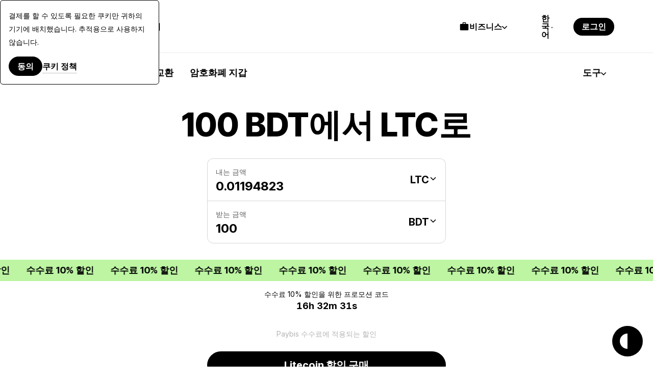

--- FILE ---
content_type: text/html; charset=UTF-8
request_url: https://paybis.com/ko/bdt-to-ltc/100/
body_size: 49659
content:
<!DOCTYPE html><html
    dir="ltr"
    xmlns="http://www.w3.org/1999/xhtml"
    xml:lang="ko"
    lang="ko"
    prefix="og: https://ogp.me/ns#"
><head><meta charset="utf-8"/><meta http-equiv="content-type" content="text/html; charset=utf-8"/><meta name="viewport" content="width=device-width, initial-scale=1.0, maximum-scale=5.0"><meta name="google-site-verification" content="rlD4pNnDvGsZMBaxi0kKBwNo1oa4Jwmg6gjCrcvrPCA"/><meta name="wot-verification" content="fbccbd832ba80ab68c60"/><meta name="wot-verification" content="65c80cc66951dc4cef42"/><meta name="format-detection" content="telephone=no"><meta name="default-link" content="buy-bitcoin-with-credit-card"><meta name="apple-itunes-app" content="app-id=1584641245"><meta name="google-play-app" content="app-id=com.paybis"><meta name="theme-color" content="#a4a7e3"/><link rel="manifest" href="/site.webmanifest"><link rel="dns-prefetch" href="https://hexagon-analytics.com"/><link rel="dns-prefetch" href="https://www.google-analytics.com"/><link rel="dns-prefetch" href="https://cdn.siftscience.com"/><link rel="dns-prefetch" href="https://www.googletagmanager.com"/><link rel="dns-prefetch" href="https://sdk.nsureapi.com"/><link rel="dns-prefetch" href="https://apis.google.com"/><link rel="dns-prefetch" href="https://static.zdassets.com"/><link rel="dns-prefetch" href="https://cdn.mxpnl.com"/><link rel="preconnect" href="https://fonts.googleapis.com"><link rel="preconnect" href="https://fonts.gstatic.com" crossorigin><link
  rel="preload"
  as="style"
  href="https://fonts.googleapis.com/css2?family=Inter+Tight:ital,wght@0,100..900;1,100..900&family=Inter:ital,opsz,wght@0,14..32,100..900;1,14..32,100..900&display=swap"
  crossorigin="anonymous"
/><link
  rel="stylesheet"
  href="https://fonts.googleapis.com/css2?family=Inter+Tight:ital,wght@0,100..900;1,100..900&family=Inter:ital,opsz,wght@0,14..32,100..900;1,14..32,100..900&display=swap"
  media="print"
  onload="this.media='all'"
><noscript><link
    rel="stylesheet"
    href="https://fonts.googleapis.com/css2?family=Inter+Tight:ital,wght@0,100..900;1,100..900&family=Inter:ital,opsz,wght@0,14..32,100..900;1,14..32,100..900&display=swap"></noscript><style>
  @font-face {
    font-family: Inter fallback;
    src: local("Arial");
    size-adjust: 107.1194%;
    ascent-override: 90.4365%;
    descent-override: 22.518%;
    line-gap-override: 0%;
    font-style: normal;
    font-weight: 100 900
  }

  @font-face {
    font-family: Inter Tight fallback;
    src: local("Arial");
    size-adjust: 96.3855%;
    ascent-override: 100.5078%;
    descent-override: 25.0256%;
    line-gap-override: 0%;
    font-style: normal;
    font-weight: 100 900
  }
</style><link rel="icon" type="image/ico" href="https://cdn.paybis.com/resources/favicons/favicon.ico"/><link rel="icon" type="image/png" href="https://cdn.paybis.com/resources/favicons/favicon-16x16.png" sizes="16x16"><link rel="icon" type="image/png" href="https://cdn.paybis.com/resources/favicons/favicon-32x32.png" sizes="32x32"><link rel="icon" type="image/png" href="https://cdn.paybis.com/resources/favicons/android-chrome-192x192.png" sizes="192x192"><link rel="icon" type="image/png" href="https://cdn.paybis.com/resources/favicons/android-chrome-512x512.png" sizes="512x512"><link rel="apple-touch-icon" href="https://cdn.paybis.com/resources/favicons/apple-touch-icon.png"><link rel="mask-icon" href="https://cdn.paybis.com/resources/favicons/safari-pinned-tab.png" color="#a4a7e3"><script>window.siteVariant = [];</script><link rel="preload" as="script" crossorigin href="https://sdk.nsureapi.com/sdk.js"/><link
        rel="sitemap"
        type="application/xml"
        title="Sitemap"
        href="https://paybis.com/ko/sitemap.xml"
    /><title>100 BDT에서 LTC로 | Paybis</title><link rel="alternate" href="https://paybis.com/bdt-to-ltc/100/" hreflang="x-default"><link rel="alternate" href="https://paybis.com/bdt-to-ltc/100/" hreflang="en"><link rel="alternate" href="https://paybis.com/ru/bdt-to-ltc/100/" hreflang="ru"><link rel="alternate" href="https://paybis.com/es/bdt-to-ltc/100/" hreflang="es"><link rel="alternate" href="https://paybis.com/it/bdt-to-ltc/100/" hreflang="it"><link rel="alternate" href="https://paybis.com/fr/bdt-to-ltc/100/" hreflang="fr"><link rel="alternate" href="https://paybis.com/de/bdt-to-ltc/100/" hreflang="de"><link rel="alternate" href="https://paybis.com/pt/bdt-to-ltc/100/" hreflang="pt"><link rel="alternate" href="https://paybis.com/ko/bdt-to-ltc/100/" hreflang="ko"><link rel="alternate" href="https://paybis.com/ar/bdt-to-ltc/100/" hreflang="ar"><script type="module" crossorigin src="/vite/assets/sentry-browser-DgE9KX21.js"></script><link rel="stylesheet" crossorigin href="/vite/assets/common-DPB3rPVw.css"><link rel="modulepreload" href="[data-uri]"><script type="module" crossorigin src="/vite/assets/common-DHSppeYO.js"></script><script src="/vite/registerSW.js" defer></script><meta name="description" content="100 BDT가 LTC로 얼마입니까?-Paybis.com 암호 화폐 가격 계산기를 사용하여 100 Bangladeshi Taka을 Litecoin로 변환하세요."><meta property="user-country" content="US"><meta property="og:image" content="https://paybis.com/resources/social-preview.v2.png"><meta name="twitter:card" content="https://paybis.com/resources/social-preview.v2.png"><link href="https://paybis.com/ko/bdt-to-ltc/100/" rel="canonical"><script>window.LOCAL_HOST_PATH = "https://paybis.com";window.SENTRY_DSN = "https://200f249c19154d2498fadb984864e929@sentry.infra.techhub.cloud/19";window.SEO_PRICES_API_URL = "https://seo-prices.paybis.com";window.SEO_API_WS_URL = "wss://ws.paybis.com/rates_v2";window.CARD_ENTRY_URL = "https://cardentry-api.paybis.com";window.CARD_PAYMENT_FRONT_URL = "https://cp.paybis.com";window.SUMSUB_API_URL = "https://api.sumsub.com";window.PROCESSING_API_URL = "https://api.paybis.com";window.WORLDPAY_CHALLENGE_URL = "https://centinelapi.cardinalcommerce.com/V2/Cruise/StepUp";window.WORLDPAY_DDC_URL = "https://centinelapi.cardinalcommerce.com/V2/Cruise/Collect";window.GOOGLE_PAY_PUBLIC_KEY = "BNF32UszuqJpSEufpUYH6EDv7CMQh+WzCnLFnw2afQyefuG6PzVQ6Y3TtvBQ90FSA9cq+ZZZH/K/FBdZrwG6x3g=";window.GOOGLE_PAY_MERCHANT_ID = "BCR2DN4TU3ZLF2ZM";window.GOOGLE_PAY_MERCHANT_NAME = "Paybis Poland Sp. z o.o.";window.GOOGLE_PAY_MERCHANT_COUNTRY_CODE = "PL";window.GOOGLE_PAY_ENV = "PRODUCTION";window.DEPLOYMENT_ENV = "prod";window.VUE_APP_AUTH_SERVICE_PUBLIC_URL = "https://paybis.com";window.WEB_WALLETS_API_HOST = "https://api.paybis.com";window.VUE_APP_RECAPTCHA_SITEKEY = "6Lcx1-IfAAAAAOc9Bns64FQygICtcUMQXoCAVomZ";window.SALES_FUNNEL_TRANSACTION_REFRESH_TIMEOUT = "10";window.PAYBIS_API_HOST = "https://api.paybis.com";window.BUSINESS_ACCOUNT_PRODUCT_ID = "4557dfae-f30f-466e-94c6-49d5fe00dba3";window.NSURE_APP_ID = "RQ3WE8R1XF1XN9EM";window.NSURE_SCRIPT_URL = "https://sdk.nsureapi.com/sdk.js";window.YOUTUBE_API_CHANNEL_ID = "UCccAaghY8ajWo4IEGjFay1Q";window.FRONT_CDN_HOST = "cdn.paybis.com";window.PAYBIS_ICONS_BASE_URL = "https://cdn.paybis.com/shared/icons";window.TRUSTLY_URL = "https://trustly.one";window.ONRAMP_PARTNER_ID_FRONT = "c539227d-8ddd-41f8-9f87-52d049d6ef50";window.WIDGET_API_URL = "https://widget-api.paybis.com";window.AFFILIATE_API_URL = "https://affiliate-api.paybis.com";window.CHECKOUT_RISK_JS_V2_1_SCRIPT_URL = "https://risk.checkout.com/cdn/risk/2.1/risk.js";window.CHECKOUT_RISK_JS_V2_1_INTEGRITY = "sha384-JS/Q0U1PlEbjK05xn23jCiI9IGUnrXO4HmTcz+sEA6z+n4qfKYfPIzm1Knev67+G";window.PAYBIS_FRONT_URL = "https://paybis-front.prod.paybis.com";window.__ASSET_JSON_PATH = "https://cdn.paybis.com/assets/v2/mainnet-assets.json";window.AUTHENTICATION_INTERNAL_API_URL = "https://h1xgj3wi09.execute-api.us-east-1.amazonaws.com/prod";window.RELEASE = "2025-23-47";</script><style>.breadcrumbs.dark{border-bottom:1px solid #ffffff29}.breadcrumbs.page-section{--section-padding:24px}@media screen and (width>=1280px){.breadcrumbs.page-section{--section-padding:24px 77px}}.breadcrumbs__wrapper{align-items:center;gap:4px;display:flex}.breadcrumbs__wrapper-icon{text-decoration:none;display:flex}.breadcrumbs__wrapper-text{color:var(--color-base);text-decoration:none;display:flex}.breadcrumbs__wrapper-text:before{content:"•";text-align:center;width:24px;height:24px;color:var(--color-base);margin-right:4px;display:inline-block}</style><style>.cta{background-image:url(/vite/assets/bg-mobile-jDLrEoT8.svg);background-position:50%;background-repeat:no-repeat;background-color:var(--color-base-0);flex-direction:column;gap:48px;padding:168px 24px;display:flex}@media screen and (width>=1280px){.cta{background-image:url(/vite/assets/bg-B6jzRibU.svg);gap:64px;padding:240px 78px}}.cta-header{text-align:center;max-width:672px;margin:0 auto}.cta-header__desc{color:var(--color-base-64);margin-top:16px}@media screen and (width>=1280px){.cta-header__desc{margin-top:24px}}.cta__button{margin:0 auto;text-decoration:none}</style><style>.paybis-blog-posts{text-align:center}.paybis-blog-posts__title{border-bottom:1px solid var(--color-base-8);padding-bottom:16px}.paybis-blog-posts__list{grid-template-columns:100%;justify-content:center;row-gap:32px;display:grid}@media screen and (width>=1280px){.paybis-blog-posts__list{-moz-column-gap:24px;grid-template-columns:repeat(3,1fr);column-gap:24px}}.paybis-blog-posts__cta{flex-direction:column;align-items:center;display:flex}.paybis-blog-posts .post-item{color:var(--color-base);border-bottom:1px solid var(--color-base-8);gap:12px;padding-bottom:16px;text-decoration:none;display:flex}@media screen and (width>=1280px){.paybis-blog-posts .post-item{gap:24px}}.paybis-blog-posts .post-item:hover{color:var(--color-base-48)}.paybis-blog-posts .post-item>img{object-fit:cover;object-position:center;border-radius:12px}.paybis-blog-posts .post-item__title{text-align:start;font-weight:600}.paybis-blog-posts .post-item__title>svg{color:var(--color-primary);margin-top:8px;display:block}</style><style>.blog-and-resources h2{text-align:center}.blog-and-resources-wrapper{flex-direction:column;gap:12px;display:flex}@media screen and (width>=1280px){.blog-and-resources-wrapper{flex-direction:row}}.blog-and-resources-block{border-radius:24px;flex:1;padding:24px 16px}@media screen and (width>=768px){.blog-and-resources-block{padding:48px 24px}}@media screen and (width>=1280px){.blog-and-resources-block{padding:48px 48px 67px}}.blog-and-resources-block--video-guid{background-color:var(--color-base-0);background-image:url(/vite/assets/video-guild-background-ACWd-192.png);background-position:calc(100% - 16px) calc(100% - 24px);background-repeat:no-repeat;min-height:393px}@media screen and (width>=1280px){.blog-and-resources-block--video-guid{background-position:calc(100% - 48px) calc(100% - 48px);min-height:417px}}@supports (background-image:url(@kanoAssets/images/blog-and-resources/video-guild-background.webp)){.blog-and-resources-block--video-guid{background-image:url([data-uri])}}.blog-and-resources-block--crypto-guides{background-color:var(--color-secondary-12)}.blog-and-resources-block a{text-decoration:none}.blog-and-resources-block__title{color:var(--color-base);flex-direction:column;gap:12px;transition:color .3s;display:inline-flex}.blog-and-resources-block__title--link:hover,.blog-and-resources-block__title--link:focus{color:var(--color-base-48)}.blog-and-resources-block__list{flex-direction:column;gap:6px;margin-top:24px;display:flex}@media screen and (width>=1280px){.blog-and-resources-block__list{margin-top:32px}}.blog-and-resources-item{background-color:var(--color-base-0);color:var(--color-base);border-radius:12px;justify-content:space-between;align-items:center;gap:12px;padding:12px;font-size:16px;line-height:24px;text-decoration:none;transition:color .3s;display:flex}@media screen and (width>=1280px){.blog-and-resources-item{padding:12px 16px;font-size:18px;line-height:26px}}.blog-and-resources-item svg{flex-shrink:0}.blog-and-resources-item:hover,.blog-and-resources-item:focus{color:var(--color-primary)}</style><style>.faq{text-align:center}.faq-list{flex-direction:column;gap:8px;display:flex}</style><style>.accordion-block{border-radius:24px;padding:16px 24px}.accordion-block__toggle{text-align:left;cursor:pointer;justify-content:space-between;align-items:baseline;gap:32px;width:100%;font-family:Inter Tight,Inter Tight fallback,sans-serif;font-size:24px;font-weight:700;line-height:32px;list-style:none;transition:color .15s;display:flex}.accordion-block__toggle::-webkit-details-marker{display:none}@media screen and (width>=1280px){.accordion-block__toggle{font-size:28px;line-height:36px}}.accordion-block__toggle:hover{color:var(--color-base-48)}.accordion-block__icon{transition:transform .3s}.accordion-block__text{opacity:0;text-align:left;max-height:0;transition:max-height .3s,opacity .3s,transform .3s;overflow:hidden;transform:translateY(-10px)}.accordion-block__text a{color:var(--color-base);border-bottom:1px solid var(--color-base-16);text-decoration:none;transition:border-color .3s}.accordion-block__text a:hover{border-color:var(--color-base-48)}.accordion-block__text p:not(:last-child),.accordion-block__text ul:not(:last-child){margin-bottom:12px}.accordion-block[open]{background-color:var(--color-base-4);padding-bottom:32px}.accordion-block[open] .accordion-block__toggle{margin-bottom:32px}.accordion-block[open] .accordion-block__text{opacity:1;max-height:600px;transition:max-height .3s,opacity .3s,transform .3s;transform:translateY(0)}.accordion-block[open] .accordion-block__icon{transform:rotate(45deg)}.accordion-block ol,.accordion-block ul{margin:0;padding-left:1.5rem;list-style:auto}</style><style>@media screen and (width<=1279px){.page-section.unlock-power{--section-max-width:100%}}.unlock-power{text-align:center}.unlock-power__body{flex-direction:column;align-self:center;gap:24px;width:100%;display:flex}.unlock-power__slider{scrollbar-width:none;gap:12px;margin:0 -24px;padding:0 24px;transition:transform .5s;display:flex;overflow:auto}.unlock-power__block{background-color:var(--color-base-16);border-radius:24px;flex-direction:column;flex:1;align-items:flex-start;gap:12px;min-width:312px;min-height:432px;padding:24px 24px 0;display:flex}@media screen and (width>=1280px){.unlock-power__block{min-height:540px}}.unlock-power__block-title{text-align:left}.unlock-power__block-header{justify-content:space-between;align-items:center;width:100%;display:flex}.unlock-power__block-desc{color:var(--color-base-64);text-align:left;margin-bottom:12px}.unlock-power__block-img{width:100%;max-width:max-content;margin:auto auto 0;overflow:hidden}.unlock-power__block-picture{margin:auto auto 0}.unlock-power__block--inactive{padding-bottom:24px}.unlock-power__block-link{border:1px solid #0000}.unlock-power__block--inactive .unlock-power__block-link{pointer-events:none;color:var(--color-base-64);border:1px solid var(--color-base-64);background-color:#0000}</style><style>.wcyd{justify-items:center}.wcyd--primary.page-section{background-color:var(--color-secondary-12)}.wcyd__header{text-align:center;flex-direction:column;align-items:center;width:100%;max-width:600px;display:flex}@media screen and (width>=1280px){.wcyd__header{max-width:672px}}.wcyd__icon{background-color:var(--color-primary);border-radius:50%;width:64px;height:64px;margin-bottom:16px;padding:20px}@media screen and (width>=1280px){.wcyd__icon{width:80px;height:80px}}.wcyd__subtitle{color:var(--color-base-48);margin-top:8px}.wcyd-groups{grid-gap:12px;grid-template-columns:100%;width:100%;display:grid}@media screen and (width>=1280px){.wcyd-groups{grid-template-columns:1fr 1fr}}.wcyd-group{grid-template-rows:-webkit-max-content auto;grid-gap:24px;background-color:var(--color-base-4);border-radius:24px;grid-template-rows:max-content auto;padding:24px 16px;display:grid}@media screen and (width>=1280px){.wcyd-group{grid-gap:32px;padding:48px}}.wcyd-list{grid-gap:6px 24px;grid-template-columns:100%;width:100%;max-width:1016px;display:grid}@media screen and (width>=1280px){.wcyd-list{grid-template-columns:1fr 1fr;grid-template-rows:-webkit-min-content;grid-template-rows:min-content;height:fit-content;padding:0}}.wcyd-icon{background-color:var(--color-base-4);border-radius:50%}.wcyd-icon img{border-radius:50%;display:block}.wcyd-relation-icons{z-index:1;min-width:57px;display:flex;position:relative}.wcyd-relation-icons__item{border-radius:50%;padding:3px;position:relative}.wcyd-relation-icons__item img{border-radius:50%;display:block}.wcyd-relation-icons--from .wcyd-relation-icons__item:first-child,.wcyd-relation-icons--to .wcyd-relation-icons__item:last-child{background-color:var(--color-base-0);z-index:2}.wcyd-relation-icons__item+.wcyd-relation-icons__item{position:absolute;left:19px}.wcyd-item{color:var(--color-base);background-color:var(--color-base-0);border:1px solid #0000;border-radius:12px;align-items:center;gap:12px;padding:14px 12px;text-decoration:none;transition:background-color .25s ease-in-out,border-color .25s ease-in-out;display:flex}.wcyd-item[href]:hover{border-color:var(--color-base-8);background-color:#0000}.wcyd-item:nth-child(6n+6){margin-top:24px}@media screen and (width>=1280px){.wcyd-item:nth-child(6n+6){margin-top:0}}</style><style>.popular-calculator-conversions__wrapper{grid-template-columns:1fr;justify-content:center;gap:24px;width:100%;display:grid}@media screen and (width>=1280px){.popular-calculator-conversions__wrapper{grid-template-columns:repeat(2,minmax(auto,496px));gap:60px}}.popular-calculator-conversions__section{flex-direction:column;justify-content:space-between;width:100%;max-width:534px;display:flex}.popular-conversions-head{margin-bottom:24px}@media screen and (width>=1280px){.popular-conversions-head{margin-bottom:48px}}.popular-conversion-item{color:var(--color-base-48);border-bottom:1px solid var(--color-base-8);flex-direction:row;justify-content:space-between;padding:12px 0;font-weight:400;display:flex}.popular-conversion-item__from{color:var(--color-base-48);text-decoration:none}.popular-conversion-item:not(:hover) .popular-conversion-item__from span,.popular-conversion-item:not(:hover) .popular-conversion-item__to span{color:var(--color-base)}</style><style>.mobile-app{text-align:center;justify-items:center}.mobile-app__store{height:50px}.mobile-app__qr{width:192px;height:192px}</style><style>.price-list-table-wrapper{width:100%;padding:0 24px;overflow:auto}@media screen and (width>=1280px){.price-list-table-wrapper{--section-padding:64px 76px}}.price-list-table-wrapper__scroll{width:100%;min-width:796px;max-width:1016px;margin:0 auto}.price-list-table{text-align:right;width:100%;font-size:14px;line-height:20px}.price-list-table th:first-child{text-align:left}.price-list-table__head{color:var(--color-base-64)}.price-list-table th,.price-list-table td{border-bottom:1px solid var(--color-base-8);vertical-align:middle;padding:12px 0}.price-list-table td{font-size:16px;line-height:24px}@media screen and (width>=1280px){.price-list-table td{font-size:18px;line-height:26px}}.price-list-table a{color:inherit;text-decoration:none}.price-list-table__currency-data{text-align:left}.price-list-table__currency-data img{border-radius:50%}.price-list-table__currency-name{padding-left:12px;display:inline-block}.price-list-table__currency-name span{color:var(--color-base-48);display:block}.price-list-table__chg24h--positive{color:var(--color-green)}.price-list-table__chg24h--negative{color:var(--color-red)}.price-list-table__volume span{color:var(--color-base-48);display:block}.crypto-price-list.page-section{--section-padding:48px 0px;grid-template-columns:100%}@media screen and (width>=1280px){.crypto-price-list.page-section{--section-padding:64px 76px}}.crypto-price-list__cta{flex-direction:column;align-items:center;display:flex}</style><style>.calculator-links{text-align:center}.calculator-links.page-section{background-color:var(--color-base-4)}.calculator-links__list{grid-template-columns:100%;justify-content:center;gap:12px;width:100%;display:grid}@media screen and (width>=1280px){.calculator-links__list{grid-template-columns:repeat(4,1fr)}}.link-item{color:inherit;grid-template-areas:"icon price-details""title title";grid-template-columns:-webkit-max-content 1fr;border:1px solid var(--color-base-8);border-radius:12px;grid-template-columns:max-content 1fr;row-gap:20px;padding:24px;text-decoration:none;display:grid}.link-item:hover{background-color:var(--color-base-0)}@media screen and (width>=1280px){.link-item{grid-template-rows:1fr 1fr;row-gap:24px}}.link-item img{border-radius:50%;grid-area:icon}.link-item__price-details{text-align:end;grid-area:price-details;display:grid}.link-item__title{text-align:left;grid-area:title;font-weight:500}.link-item__price{font-size:14px;line-height:20px}.link-item__chg24h--positive{color:var(--color-green)}.link-item__chg24h--negative{color:var(--color-red)}</style><style>.get-started-button{flex-direction:column;align-items:center;display:flex}.get-started-button__disclaimer{color:var(--color-base-48);margin-bottom:16px}</style><style>.popular-fiat-markets{text-align:center}.popular-fiat-markets.page-section{background-color:var(--color-base-4)}.popular-fiat-markets__list{-moz-column-gap:24px;grid-template-columns:1fr;justify-content:center;gap:6px 24px;width:100%;display:grid}@media screen and (width>=1280px){.popular-fiat-markets__list{grid-template-columns:repeat(3,minmax(auto,322px))}}.popular-fiat-market{color:var(--color-base);background-color:var(--color-base-0);border:1px solid #0000;border-radius:12px;align-items:center;gap:12px;padding:10px 12px;text-decoration:none;display:flex}.popular-fiat-market__icon-pair{height:38px;display:block;position:relative}.popular-fiat-market__icon-pair img{border:solid 3px var(--color-base-0);background-color:var(--color-base-0);border-radius:50%}.popular-fiat-market__icon-pair img:first-child{z-index:1;position:absolute;top:0;left:0}.popular-fiat-market__icon-pair img:last-child{margin-left:16px}.popular-fiat-market:hover{border-color:var(--color-base-8);background-color:#0000}.popular-fiat-market:nth-child(3n+4){margin-top:24px}@media screen and (width>=1280px){.popular-fiat-market:nth-child(3n+4){margin-top:0}}</style><style>.conversion-icons{position:relative}.conversion-icons__back-icon,.conversion-icons__front-icon{border:solid 3px var(--color-base-0);border-radius:50%}.conversion-icons__back-icon{margin-right:65%}.conversion-icons__front-icon:not(:first-child){position:absolute;top:0;left:65%}</style><style>.popular-crypto-pairs{text-align:center}.popular-crypto-pairs.page-section{background-color:var(--color-secondary-12)}.popular-crypto-pairs__list{-moz-column-gap:24px;grid-template-columns:1fr;justify-content:center;gap:6px 24px;width:100%;margin-top:32px;display:grid}@media screen and (width>=1280px){.popular-crypto-pairs__list{grid-template-columns:repeat(2,minmax(auto,496px));margin-top:48px}}.popular-crypto-pair{color:var(--color-base);background-color:var(--color-base-0);border:1px solid #0000;border-radius:12px;align-items:center;gap:12px;padding:10px 12px;text-decoration:none;display:flex}.popular-crypto-pair img{background-color:var(--color-base-4);border-radius:100%;width:40px;height:40px;padding:6px}@media screen and (width>=1280px){.popular-crypto-pair img{width:48px;height:48px;padding:8px}}.popular-crypto-pair:hover{border-color:var(--color-base-8);background-color:#0000}.popular-crypto-pair:nth-child(6n+6){margin-top:24px}@media screen and (width>=1280px){.popular-crypto-pair:nth-child(6n+6){margin-top:0}}</style><style>.page-section.get-started{background-color:var(--color-base-4)}@media screen and (width<=1279px){.page-section.get-started{--section-max-width:100%}}.get-started{align-items:center}.get-started-body{flex-direction:column;align-self:center;gap:24px;width:100%;display:flex}.get-started-slider{scrollbar-width:none;gap:12px;margin:0 -24px;padding:0 24px;transition:transform .5s;display:flex;overflow:auto}.get-started-slider-item{background-color:var(--color-base-0);background-position:bottom;background-repeat:no-repeat;background-size:auto;border-radius:24px;flex-direction:column;flex:1;min-height:342px;padding:24px;display:flex}@media screen and (width<=1279px){.get-started-slider-item{min-width:312px}}@media screen and (width>=1280px){.get-started-slider-item{min-height:360px}}.get-started-slider-item--soon{border:1px solid var(--color-base-8);background-color:#0000}.get-started-slider-item__header{justify-content:space-between;align-items:start;display:flex}.get-started-slider-item__soon-label{background-color:var(--color-base);color:var(--color-base-0);border-radius:120px;padding:2px 12px;font-family:Inter Tight,Inter Tight fallback,sans-serif;font-size:18px;font-weight:600;line-height:26px}.get-started-slider-item__info{color:var(--color-base-48);margin-top:16px}.get-started-slider-item a{display:contents}.get-started-slider-item__qr{max-width:140px;margin:64px auto 24px}.get-started-slider-item__icon{width:182px;height:54px;margin:78px auto 0}.get-started-footer{flex-direction:column;align-items:center;gap:16px;display:flex}.get-started-footer__text{max-width:var(--section-heading-max-width);text-align:center;color:var(--color-base-48)}.get-started-footer__button{text-decoration:none}#sign-up{background-image:url("data:image/svg+xml,%3csvg%20width='273'%20height='188'%20viewBox='0%200%20273%20188'%20fill='none'%20xmlns='http://www.w3.org/2000/svg'%3e%3cg%20clip-path='url(%23clip0_6625_150616)'%3e%3cpath%20d='M24%2061.6016C24%2048.3467%2034.7452%2037.6016%2048%2037.6016H319.749C333.004%2037.6016%20343.749%2048.3467%20343.749%2061.6016V319.602H24V61.6016Z'%20fill='white'/%3e%3cpath%20d='M48%2038.1016H319.749C332.728%2038.1016%20343.249%2048.6229%20343.249%2061.6016V319.102H24.5V61.6016C24.5%2048.6229%2035.0213%2038.1016%2048%2038.1016Z'%20stroke='black'%20stroke-opacity='0.08'/%3e%3crect%20x='48'%20y='149.602'%20width='157'%20height='7'%20rx='3.5'%20fill='black'%20fill-opacity='0.08'/%3e%3crect%20x='48'%20y='61.6016'%20width='72'%20height='16'%20rx='8'%20fill='black'%20fill-opacity='0.08'/%3e%3crect%20x='48'%20y='163.602'%20width='80'%20height='7'%20rx='3.5'%20fill='black'%20fill-opacity='0.08'/%3e%3cellipse%20cx='226.195'%20cy='37.6'%20rx='37.6176'%20ry='37.6'%20fill='%2340EC66'/%3e%3cpath%20d='M213.607%2050.9146C212.933%2050.9146%20212.356%2050.6745%20211.876%2050.1943C211.396%2049.7141%20211.156%2049.1373%20211.156%2048.4639V26.7319C211.156%2026.0585%20211.396%2025.4817%20211.876%2025.0015C212.356%2024.5213%20212.933%2024.2812%20213.607%2024.2812H238.782C239.456%2024.2812%20240.033%2024.5213%20240.513%2025.0015C240.993%2025.4817%20241.233%2026.0585%20241.233%2026.7319V48.4639C241.233%2049.1373%20240.993%2049.7141%20240.513%2050.1943C240.033%2050.6745%20239.456%2050.9146%20238.782%2050.9146H213.607ZM213.607%2048.9461H238.782C238.903%2048.9461%20239.013%2048.8959%20239.113%2048.7957C239.214%2048.6951%20239.264%2048.5846%20239.264%2048.4639V26.7319C239.264%2026.6113%20239.214%2026.5007%20239.113%2026.4002C239.013%2026.2999%20238.903%2026.2498%20238.782%2026.2498H213.607C213.486%2026.2498%20213.376%2026.2999%20213.276%2026.4002C213.175%2026.5007%20213.125%2026.6113%20213.125%2026.7319V48.4639C213.125%2048.5846%20213.175%2048.6951%20213.276%2048.7957C213.376%2048.8959%20213.486%2048.9461%20213.607%2048.9461ZM221.492%2045.0396C221.826%2045.0396%20222.105%2044.927%20222.33%2044.702C222.555%2044.4772%20222.668%2044.198%20222.668%2043.8646C222.668%2043.5311%20222.555%2043.252%20222.33%2043.0272C222.105%2042.8021%20221.826%2042.6896%20221.492%2042.6896H216.79C216.457%2042.6896%20216.177%2042.8021%20215.952%2043.0272C215.727%2043.252%20215.615%2043.5311%20215.615%2043.8646C215.615%2044.198%20215.727%2044.4772%20215.952%2044.702C216.177%2044.927%20216.457%2045.0396%20216.79%2045.0396H221.492ZM230.191%2038.4294L228.784%2037.0226C228.551%2036.7896%20228.275%2036.6746%20227.958%2036.6775C227.64%2036.6806%20227.365%2036.8036%20227.132%2037.0465C226.915%2037.2796%20226.805%2037.5548%20226.802%2037.8721C226.799%2038.1893%20226.914%2038.4645%20227.147%2038.6977L229.332%2040.882C229.578%2041.1262%20229.865%2041.2483%20230.192%2041.2483C230.52%2041.2483%20230.806%2041.1262%20231.05%2040.882L236.566%2035.3686C236.799%2035.1354%20236.919%2034.8626%20236.924%2034.5504C236.929%2034.2381%20236.81%2033.9604%20236.566%2033.7173C236.323%2033.4745%20236.044%2033.353%20235.729%2033.353C235.413%2033.353%20235.134%2033.4745%20234.89%2033.7173L230.191%2038.4294ZM221.492%2038.7729C221.826%2038.7729%20222.105%2038.6604%20222.33%2038.4353C222.555%2038.2105%20222.668%2037.9314%20222.668%2037.5979C222.668%2037.2645%20222.555%2036.9854%20222.33%2036.7605C222.105%2036.5355%20221.826%2036.4229%20221.492%2036.4229H216.79C216.457%2036.4229%20216.177%2036.5355%20215.952%2036.7605C215.727%2036.9854%20215.615%2037.2645%20215.615%2037.5979C215.615%2037.9314%20215.727%2038.2105%20215.952%2038.4353C216.177%2038.6604%20216.457%2038.7729%20216.79%2038.7729H221.492ZM221.492%2032.5063C221.826%2032.5063%20222.105%2032.3937%20222.33%2032.1686C222.555%2031.9438%20222.668%2031.6647%20222.668%2031.3313C222.668%2030.9978%20222.555%2030.7187%20222.33%2030.4939C222.105%2030.2688%20221.826%2030.1563%20221.492%2030.1563H216.79C216.457%2030.1563%20216.177%2030.2688%20215.952%2030.4939C215.727%2030.7187%20215.615%2030.9978%20215.615%2031.3313C215.615%2031.6647%20215.727%2031.9438%20215.952%2032.1686C216.177%2032.3937%20216.457%2032.5063%20216.79%2032.5063H221.492Z'%20fill='%231F1F1F'/%3e%3c/g%3e%3cdefs%3e%3cclipPath%20id='clip0_6625_150616'%3e%3crect%20width='273'%20height='188'%20fill='white'/%3e%3c/clipPath%3e%3c/defs%3e%3c/svg%3e");background-position:100% 100%}#get-card{background-image:url(/vite/assets/card-fy1SDCCO.svg)}#invest{background-image:url(/vite/assets/invest-BCTCtqDS.svg);background-position:100% 100%}</style><style>.exchange-loading[data-v-919a96a4]{pointer-events:none;width:52px;height:52px;position:relative}.exchange-loading[data-v-919a96a4]:after{content:"";background-image:url([data-uri]);background-position:50%;background-repeat:no-repeat;background-size:contain;width:32px;height:32px;margin-top:-16px;margin-left:-16px;animation:2s linear infinite spin-919a96a4;position:absolute;top:50%;left:50%}.exchange-loading--white[data-v-919a96a4]:after{background-image:url([data-uri])}@keyframes spin-919a96a4{to{transform:rotate(360deg)}}</style><style>.popup-wrapper[data-v-7c0a6c2d]{position:relative}.popup-wrapper.is-open[data-v-7c0a6c2d]:before{content:"";z-index:999;background-color:var(--color-base);position:fixed;inset:0}@media screen and (width>=1280px){.popup-wrapper.is-open[data-v-7c0a6c2d]:before{content:none}}.popup-wrapper.height-auto .popup[data-v-7c0a6c2d]{height:fit-content}.popup[data-v-7c0a6c2d]{min-width:100%;box-shadow:unset;z-index:999;height:unset;background-color:var(--color-base-0);border-color:var(--color-base-0);border-radius:16px 16px 0 0;flex-direction:column;padding:24px 0;transition:opacity .2s linear,transform .2s linear,visibility 0s linear .2s;display:flex;position:fixed;inset:24px 0 0;transform:translateY(100vh)}.is-open .popup+.popup[data-v-7c0a6c2d],.is-open .popup[data-v-7c0a6c2d]{opacity:1;visibility:visible;transform:translateY(0)}@media screen and (width>=1280px){.is-open .popup+.popup[data-v-7c0a6c2d],.is-open .popup[data-v-7c0a6c2d]{box-shadow:0 0 24px var(--color-base-16);top:calc(100% - 34px);left:50%;bottom:unset;z-index:10;border-radius:12px;min-width:480px;max-height:560px;position:absolute;overflow:hidden;transform:translate(-50%)}}.is-open .popup.fit-parent-width[data-v-7c0a6c2d]{width:100%;min-width:auto}@media screen and (height<=500px){.popup[data-v-7c0a6c2d]{max-height:calc(100vh - 32px)}}</style><style>.scroll-wrapper[data-v-c18d98b6]{height:100%;position:relative;overflow:hidden}.scroll-block[data-v-c18d98b6]{-webkit-overflow-scrolling:touch;height:100%;overflow:auto}.scroll-block[data-v-c18d98b6]:before{background:linear-gradient(#fff 30%,#fff0);top:0}.scroll-block[data-v-c18d98b6]:after{background:linear-gradient(#fff0,#fff 70%);bottom:0}.scroll-block--top[data-v-c18d98b6]:before,.scroll-block--bottom[data-v-c18d98b6]:after{opacity:1}</style><style>.sales-funnel-paragraph[data-v-4d3370e5]{text-align:center;font-size:16px;line-height:1.5}.sales-funnel-paragraph.is-small[data-v-4d3370e5]{font-size:14px;line-height:1.29}.sales-funnel-paragraph.is-bold[data-v-4d3370e5]{font-family:Graphik-Semibold,Arial Bold,Arial,sans-serif}.sales-funnel-subtitle[data-v-05232c62]{text-align:center;margin-bottom:4px;font-family:Graphik-Semibold,Arial Bold,Arial,sans-serif;font-size:20px;line-height:1.4}@media screen and (width>=1000px){.sales-funnel-subtitle[data-v-05232c62]{margin-bottom:8px}}.sales-funnel-wrapper[data-v-fdca7b3f]{width:100%;padding:24px 16px;position:relative}.sales-funnel-wrapper.is-widget[data-v-fdca7b3f]{max-width:100%}.sales-funnel-wrapper__container[data-v-fdca7b3f]{background-color:#fff;border-radius:10px;width:672px;max-width:100%;margin:0 auto}.sales-funnel-wrapper__header[data-v-fdca7b3f]{border-radius:10px 10px 0 0}.sales-funnel-wrapper.has-warning .sales-funnel-wrapper__header[data-v-fdca7b3f],.sales-funnel-wrapper.has-warning .sales-funnel-wrapper__status[data-v-fdca7b3f]{background-color:#e73c401a}.sales-funnel-wrapper.has-success .sales-funnel-wrapper__header[data-v-fdca7b3f],.sales-funnel-wrapper.has-success .sales-funnel-wrapper__status[data-v-fdca7b3f]{background-color:#47a1361a}.sales-funnel-wrapper.has-notice .sales-funnel-wrapper__header[data-v-fdca7b3f],.sales-funnel-wrapper.has-notice .sales-funnel-wrapper__status[data-v-fdca7b3f]{background-color:#f5f5f5}.sales-funnel-wrapper__status[data-v-fdca7b3f]{text-align:center;padding:0 16px 10px;font-family:Graphik-Semibold,Arial Bold,Arial,sans-serif;font-size:14px;line-height:1.29}.sales-funnel-wrapper.has-warning .sales-funnel-wrapper__status[data-v-fdca7b3f]{color:#e73c40}.sales-funnel-wrapper.has-success .sales-funnel-wrapper__status[data-v-fdca7b3f]{color:#47a136}.sales-funnel-wrapper__body[data-v-fdca7b3f]{width:448px;max-width:100%;margin:0 auto;padding:24px 16px}.sales-funnel-wrapper__body[data-v-fdca7b3f] .auth-app__inner,.sales-funnel-wrapper__body[data-v-fdca7b3f] .auth-app__body{padding:0}.sales-funnel-wrapper.has-bottom-space .sales-funnel-wrapper__body[data-v-fdca7b3f]{padding-bottom:40px}.sales-funnel-wrapper__footer-main[data-v-fdca7b3f]{background-color:#f5f5f5;border-radius:0 0 10px 10px}.sales-funnel-wrapper__subfooter[data-v-fdca7b3f]{padding:8px 16px 24px}.sales-funnel-wrapper__postfix[data-v-fdca7b3f]{text-align:center;margin-top:16px;font-size:14px;line-height:1.14}.sales-funnel-wrapper__postfix-compliance[data-v-fdca7b3f]{max-width:672px;margin:0 auto;padding-bottom:8px}.sales-funnel-wrapper__infobox[data-v-fdca7b3f]{color:#fff;background-color:#0003;border-radius:6px;width:672px;max-width:100%;font-size:14px;line-height:1.29}.sales-funnel-wrapper__infobox[data-v-fdca7b3f]:before{content:"";speak:none;font-variant:normal;text-transform:none;-webkit-font-smoothing:antialiased;-moz-osx-font-smoothing:grayscale;font-size:16px;font-style:normal;font-weight:400;line-height:1;position:absolute;top:17px;left:16px;font-family:icomoon!important}[dir=rtl] .sales-funnel-wrapper__infobox[data-v-fdca7b3f]:before{right:16px;left:unset}@media screen and (width<=999px){.sales-funnel-wrapper__infobox[data-v-fdca7b3f]{margin:16px auto 0;padding:16px 16px 16px 44px;position:relative}[dir=rtl] .sales-funnel-wrapper__infobox[data-v-fdca7b3f]{padding:16px 44px 16px 16px}}@media screen and (width>=1000px){.sales-funnel-wrapper[data-v-fdca7b3f]{width:calc(60vw + 22rem);margin:0 auto;padding:64px 0 80px}.sales-funnel-wrapper__status[data-v-fdca7b3f]{text-align:center;padding:10px 16px;font-family:Graphik-Semibold,Arial Bold,Arial,sans-serif;font-size:14px;line-height:1.29}.sales-funnel-wrapper__body[data-v-fdca7b3f]{max-width:416px;margin:0 auto;padding:32px 0}.sales-funnel-wrapper.has-bottom-space .sales-funnel-wrapper__body[data-v-fdca7b3f]{padding-bottom:64px}.sales-funnel-wrapper__body-wide[data-v-fdca7b3f]{padding:36px 0 24px}.sales-funnel-wrapper__subfooter[data-v-fdca7b3f]{padding:0 40px 40px}.sales-funnel-wrapper__postfix[data-v-fdca7b3f]{margin-top:24px}.sales-funnel-wrapper__infobox[data-v-fdca7b3f]{width:calc(10vw + 2rem);max-width:160px;padding:48px 16px 32px;position:absolute;top:64px;right:0}[dir=rtl] .sales-funnel-wrapper__infobox[data-v-fdca7b3f]{left:0;right:unset}}@media screen and (width>=1360px){.sales-funnel-wrapper[data-v-fdca7b3f]{width:73rem}.sales-funnel-wrapper__infobox[data-v-fdca7b3f]{right:0}}</style><style>.crypto-currency[data-v-3e40a03d]{white-space:nowrap;border-radius:8px;align-items:center;padding:10px;font-size:18px;line-height:24px;display:flex}.crypto-currency[data-v-3e40a03d]:hover{background:var(--color-base-4);cursor:pointer}.crypto-currency--selected[data-v-3e40a03d]{background:var(--color-base-4)}.crypto-currency__icon[data-v-3e40a03d]{background-color:var(--color-base-4);border-radius:50%;width:32px;height:32px}.crypto-currency__name[data-v-3e40a03d]{flex-wrap:wrap;flex-grow:1;align-content:center;align-items:center;gap:8px;min-width:0;margin-left:24px;display:flex}.crypto-currency__name--detailed[data-v-3e40a03d]{flex-direction:column;align-content:flex-start;align-items:flex-start;gap:3px}.crypto-currency__label[data-v-3e40a03d]{white-space:normal;font-family:Inter Tight,Inter Tight fallback,sans-serif;font-size:20px;font-weight:600;line-height:28px}.crypto-currency__blockchain-name[data-v-3e40a03d]{color:var(--color-base-48);font-size:14px;font-weight:600;line-height:16px}.crypto-currency__currency-code[data-v-3e40a03d]{color:var(--color-base-48);margin-left:auto;font-size:18px;line-height:26px}.fiat-currency[data-v-acc33531]{border-radius:8px;align-items:center;gap:24px;padding:10px;display:flex}.fiat-currency[data-v-acc33531]:hover{background-color:var(--color-base-4);cursor:pointer}.fiat-currency--selected[data-v-acc33531]{background-color:var(--color-base-4)}.fiat-currency__icon[data-v-acc33531]{object-fit:cover;border:1px solid #e5e5e5;border-radius:50%;flex-shrink:0;width:32px;height:32px}.fiat-currency__label[data-v-acc33531]{flex-grow:1;min-width:0;font-family:Inter Tight,Inter Tight fallback,sans-serif;font-size:18px;font-weight:600;line-height:26px}@media screen and (width>=1280px){.fiat-currency__label[data-v-acc33531]{font-size:20px;line-height:28px}}.fiat-currency__currency[data-v-acc33531]{color:var(--color-base-48);margin-left:auto;font-size:18px;line-height:26px}@media screen and (width>=1280px){.fiat-currency__currency[data-v-acc33531]{font-size:20px;line-height:28px}}</style><style>.drop-down-input-field[data-v-1b0a1083]{border:1px solid var(--color-base-16);border-radius:12px;align-items:center;padding:12px 16px;transition:border-color .15s;display:flex}.drop-down-input-field[data-v-1b0a1083]:focus-within,.drop-down-input-field[data-v-1b0a1083]:hover{border-color:#5f70db}.drop-down-input-field__value-wrapper[data-v-1b0a1083]{flex-grow:1}.drop-down-input-field__label[data-v-1b0a1083]{color:var(--color-base-64);font-size:14px;line-height:20px}.drop-down-input-field__value[data-v-1b0a1083]{font-family:Inter Tight,Inter Tight fallback,sans-serif;font-weight:600}.drop-down-input-field__toggle[data-v-1b0a1083]{cursor:pointer;align-items:center;gap:12px;display:flex}.drop-down-input-field__side[data-v-1b0a1083]{font-family:Inter Tight,Inter Tight fallback,sans-serif;font-weight:700;display:flex}.drop-down-header[data-v-1b0a1083]{flex:none;justify-content:stretch;align-items:center;min-height:30px;margin-bottom:32px;padding:0 24px;display:flex}@media screen and (width>=1280px){.drop-down-header[data-v-1b0a1083]{margin-bottom:22px}}.drop-down-header__side[data-v-1b0a1083]{flex:1 1 0;align-items:center;display:flex}.drop-down-header__title[data-v-1b0a1083]{font-size:20px;font-weight:600;line-height:28px}.drop-down-header__close[data-v-1b0a1083]{justify-content:end}.drop-down-header__close img[data-v-1b0a1083]{cursor:pointer}@media screen and (width>=1280px){.drop-down-header__close img[data-v-1b0a1083]{display:none}}.drop-down-search[data-v-1b0a1083]{margin-bottom:34px;position:relative}@media screen and (width>=1280px){.drop-down-search[data-v-1b0a1083]{margin-bottom:20px}}.drop-down-search__input[data-v-1b0a1083]{background:var(--color-base-0);border-bottom:1px solid #00000014;outline:none;width:100%;height:36px;padding-left:24px;padding-right:24px;font-size:16px;transition:border-color .2s ease-in-out}.drop-down-search__input[data-v-1b0a1083] ::-moz-placeholder{color:var(--color-base-48);font-size:16px;line-height:19px}.drop-down-search__input[data-v-1b0a1083] ::placeholder{color:var(--color-base-48);font-size:16px;line-height:19px}.drop-down-search__input[data-v-1b0a1083]:focus{border-color:var(--color-primary)}.drop-down-search__clear[data-v-1b0a1083]{cursor:pointer;position:absolute;top:10px;right:28px}.drop-down-list[data-v-1b0a1083]{max-height:385px;margin:0 14px}.side-icon[data-v-0cf40b69]{border-radius:50%}.input[data-v-4ff3251b]{width:100%;min-width:0;font-size:16px;line-height:24px}.input[data-v-4ff3251b]:focus{outline:none}.input[data-v-4ff3251b]::-webkit-contacts-auto-fill-button{visibility:hidden}@media screen and (width>=1280px){.input[data-v-4ff3251b]{font-size:18px;line-height:26px}}.simple-text-list-item[data-v-f0220f42]{border-radius:8px;align-items:center;gap:14px;padding:10px;display:flex}.simple-text-list-item[data-v-f0220f42]:hover{background-color:var(--color-base-4);cursor:pointer}.simple-text-list-item--selected[data-v-f0220f42]{background-color:var(--color-base-4)}.date-select[data-v-f4048a75]{flex-direction:row;gap:12px;display:flex}.date-select__input[data-v-f4048a75]{flex-grow:1}.profit-trend[data-v-9537438e]{flex-direction:column;place-content:space-between;height:100%;display:flex}.profit-trend-header[data-v-9537438e]{text-align:center;padding-bottom:40px}.profit-trend-header__label[data-v-9537438e]{color:var(--color-base-64);font-size:14px}@media screen and (width>=1280px){.profit-trend-header[data-v-9537438e]{text-align:start;padding:24px 24px 48px}}.profit-trend-graph[data-v-9537438e]{height:429px}.profit-change[data-v-77f14de7]{color:var(--color-green);font-size:14px;line-height:24px}.profit-change--negative[data-v-77f14de7]{color:var(--color-red)}@media screen and (width>=1280px){.profit-change[data-v-77f14de7]{font-size:18px;line-height:26px}}.profit-results__description[data-v-3fefed4a]{text-align:center;color:var(--color-base-48)}.profit-results__description--highlight[data-v-3fefed4a]{color:var(--color-base)}.profit-results__list[data-v-3fefed4a]{padding:32px 0}@media screen and (width>=1280px){.profit-results__list[data-v-3fefed4a]{padding:48px 0}}.profit-results__cta[data-v-3fefed4a]{justify-content:center;display:flex}.profit-results-list-item[data-v-3fefed4a]{margin-bottom:16px}.profit-results-list-item__date[data-v-3fefed4a]{border-bottom:solid 1px var(--color-base-8);color:var(--color-base-64);padding-bottom:12px;font-size:14px;line-height:20px}.profit-results-list-item__results[data-v-3fefed4a]{flex-direction:row;justify-content:space-between;padding-top:12px;font-size:16px;line-height:24px;display:flex}.profit-results-list-item__amount[data-v-3fefed4a]{text-align:end}.profit-results-list-item__amount-crypto[data-v-3fefed4a]{color:var(--color-base-64);font-size:14px;line-height:20px}.investment-growth h2[data-v-0da94886]{text-align:center;max-width:672px;font-size:28px}.investment-growth .profit--positive[data-v-0da94886]{color:var(--color-green)}.investment-growth .profit--negative[data-v-0da94886]{color:var(--color-red)}.investment-growth__cta[data-v-0da94886]{text-align:center}.price-list-table-wrapper__scroll[data-v-0da94886]{min-width:470px}.price-list-table th[data-v-0da94886]:first-child,.price-list-table td[data-v-0da94886]:first-child{text-align:start}.profit-calculator-wrapper[data-v-9f824c8f]{flex-direction:column;align-items:center;width:100%;display:flex}.profit-calculator-form__field-group[data-v-9f824c8f]{flex-direction:column;gap:12px;padding-bottom:24px;display:flex}@media screen and (width>=1280px){.profit-calculator-form__field-group[data-v-9f824c8f]{gap:16px;padding-bottom:32px}}.profit-calculator-form__label[data-v-9f824c8f]{align-items:center;gap:6px;font-weight:600;display:inline-flex}.amount-input[data-v-9f824c8f]{flex-direction:column;display:flex}.amount-input__label[data-v-9f824c8f]{color:var(--color-base-64);font-size:14px;font-weight:400;line-height:20px}.amount-input__value[data-v-9f824c8f]{width:100%;min-width:0;font-size:16px;line-height:24px}.amount-input__value[data-v-9f824c8f]:focus{outline:none}.amount-input__value[data-v-9f824c8f]::-webkit-contacts-auto-fill-button{visibility:hidden}@media screen and (width>=1280px){.amount-input__value[data-v-9f824c8f]{font-size:18px;line-height:26px}}.form-footer[data-v-9f824c8f]{flex-direction:column;align-items:center;display:flex}.form-footer__disclaimer[data-v-9f824c8f]{color:var(--color-base-64);padding-bottom:32px;font-size:14px;line-height:20px}.profit-amount[data-v-9f824c8f]{font-size:32px;font-weight:700;line-height:100%}@media screen and (width>=1280px){.profit-amount[data-v-9f824c8f]{font-size:48px;line-height:58px}}.profit-calculator-chart[data-v-9f824c8f]{padding:24px}.profit-calculator-chart__loader[data-v-9f824c8f]{justify-content:center;align-items:center;height:429px;display:flex}</style><style>.profit-calculator-section{justify-items:center}.profit-calculator{max-width:var(--section-max-width);grid-template-columns:100%;gap:32px;width:100%;display:grid}@media screen and (width>=1280px){.profit-calculator{grid-template-columns:1fr 2fr}}.loading.profit-calculator .profit-calculator-form,.loading.profit-calculator .profit-calculator-chart{height:710px}.loading.profit-calculator .profit-calculator-form:after,.loading.profit-calculator .profit-calculator-chart:after{border-radius:24px}.profit-calculator-form,.profit-calculator-chart{max-width:var(--section-max-width);width:100%}@media screen and (width>=1280px){.profit-calculator-form,.profit-calculator-chart{align-self:stretch}}.profit-calculator-chart{background-color:var(--color-secondary-12);border-radius:24px}.profit-results{width:100%;max-width:672px;padding-top:32px}.loading .profit-results__description{height:52px}.loading .profit-results__list{height:308px;margin:32px 0}.loading .profit-results__description:after,.loading .profit-results__list:after{border-radius:24px}.loading .profit-results__cta{width:212px;height:56px;margin:0 auto}@media screen and (width>=1280px){.profit-results{padding-top:40px}}.investment-growth.page-section{--section-padding:48px 0px;grid-template-columns:100%;justify-items:center}@media screen and (width>=1280px){.investment-growth.page-section{--section-padding:64px 76px}}.loading .investment-growth__title{width:672px;height:36px}.loading .investment-growth__list{width:100%;height:556px}.loading .investment-growth__list:after{border-radius:24px}.loading .investment-growth__cta{width:212px;height:56px;margin:0 auto}</style><style>.loading{position:relative;overflow:hidden}.loading:before{content:"";z-index:2;background:linear-gradient(90deg,#fff0 46%,#fffc,#fff0 54%) 50%;width:500%;margin-left:-250%;animation:2s linear infinite phAnimation;position:absolute;inset:0 0 0 50%}.loading--dark:before{background:linear-gradient(90deg,#0000 25.96%,#0000007a 51.44%,#0000 75.96%)}.loading--dark .loading__item:after{background-color:#ffffff1f}.loading__item{position:relative}.loading__item:after{content:"";z-index:1;background-color:#00000014;border-radius:1440px;position:absolute;inset:0}@keyframes phAnimation{0%{transform:translate(-30%)}to{transform:translate(30%)}}@keyframes rtlPhAnimation{0%{transform:translate(30%)}to{transform:translate(-30%)}}</style><script type="module" crossorigin src="/vite/assets/profit-calculator-section-DvVhPm9X.js"></script><style>.price-history.page-section{--section-padding:48px 0px;grid-template-columns:100%;justify-items:center}@media screen and (width>=1280px){.price-history.page-section{--section-padding:64px 76px}}.price-history .price-list-table-wrapper__scroll{min-width:624px}.price-history .price-list-table th:first-child,.price-history .price-list-table td:first-child,.price-history .price-list-table th:nth-child(2),.price-history .price-list-table td:nth-child(2){text-align:start}</style><script type="module" crossorigin src="/vite/assets/sortPriorityFiats-BDJPgYQJ.js"></script><script type="module" crossorigin src="/vite/assets/fallback-pDgH70hJ.js"></script><script type="module" crossorigin src="/vite/assets/FreezeBody-BYnDuSLF.js"></script><script type="module" crossorigin src="/vite/assets/sentry-x1h5rql2.js"></script><script type="module" crossorigin src="/vite/assets/errors-handling-BJuiF4EA.js"></script><script type="module" crossorigin src="/vite/assets/UrlHelper-lE3pmAR5.js"></script><script type="module" crossorigin src="/vite/assets/wallet-z-BQJY7dUt.js"></script><script type="module" crossorigin src="/vite/assets/transactionStatus-BNa-2FQR.js"></script><script type="module" crossorigin src="/vite/assets/errorHandle-CUPEIoAS.js"></script><script type="module" crossorigin src="/vite/assets/navigation-BgmmO-Vy.js"></script><script type="module" crossorigin src="/vite/assets/helper-h_5l6BGt.js"></script><script type="module" crossorigin src="/vite/assets/simpleList-DaEhlgkd.js"></script><script type="module" crossorigin src="/vite/assets/numberFormatter-DTKFKmjH.js"></script><script type="module" crossorigin src="/vite/assets/BaseTooltip-nEK44FKt.js"></script><script type="module" crossorigin src="/vite/assets/chart-shgNG4cE.js"></script><script type="module" crossorigin src="/vite/assets/throttle-CLGGBhYG.js"></script><script type="module" crossorigin src="/vite/assets/FreezeBody-Dkbft1-C.js"></script><script type="module" crossorigin src="/vite/assets/authentication-84912wRn.js"></script><script type="module" crossorigin src="/vite/assets/exchangeDataLayer-CyuITvD1.js"></script><script type="module" crossorigin src="/vite/assets/crypto-price-chart-FyPCm60w.js"></script><script type="module" crossorigin src="/vite/assets/crypto-sentiment-tooltip-DkWWzFU4.js"></script><style>.exchange-loading[data-v-919a96a4]{pointer-events:none;width:52px;height:52px;position:relative}.exchange-loading[data-v-919a96a4]:after{content:"";background-image:url([data-uri]);background-position:50%;background-repeat:no-repeat;background-size:contain;width:32px;height:32px;margin-top:-16px;margin-left:-16px;animation:2s linear infinite spin-919a96a4;position:absolute;top:50%;left:50%}.exchange-loading--white[data-v-919a96a4]:after{background-image:url([data-uri])}@keyframes spin-919a96a4{to{transform:rotate(360deg)}}</style><style>.base-tooltip[data-v-9c5aae50]{display:inline-block;position:relative}.base-tooltip__trigger[data-v-9c5aae50]{cursor:help}.base-tooltip__content[data-v-9c5aae50]{min-width:220px;max-width:90vw;color:var(--color-base-0);text-align:left;overflow-wrap:break-word;white-space:normal;background:var(--color-base);z-index:990;border-radius:6px;padding:8px;font-size:12px;line-height:1.33}.base-tooltip--disabled .base-tooltip__trigger[data-v-9c5aae50]{cursor:default;pointer-events:none}.base-tooltip--short .base-tooltip__content[data-v-9c5aae50]{min-width:auto}.tooltip-fade-enter-active[data-v-9c5aae50],.tooltip-fade-leave-active[data-v-9c5aae50]{transition:opacity .15s}.tooltip-fade-enter[data-v-9c5aae50],.tooltip-fade-leave-to[data-v-9c5aae50]{opacity:0}</style><style>.scroll-wrapper[data-v-c18d98b6]{height:100%;position:relative;overflow:hidden}.scroll-block[data-v-c18d98b6]{-webkit-overflow-scrolling:touch;height:100%;overflow:auto}.scroll-block[data-v-c18d98b6]:before{background:linear-gradient(#fff 30%,#fff0);top:0}.scroll-block[data-v-c18d98b6]:after{background:linear-gradient(#fff0,#fff 70%);bottom:0}.scroll-block--top[data-v-c18d98b6]:before,.scroll-block--bottom[data-v-c18d98b6]:after{opacity:1}</style><style>.sales-funnel-paragraph[data-v-4d3370e5]{text-align:center;font-size:16px;line-height:1.5}.sales-funnel-paragraph.is-small[data-v-4d3370e5]{font-size:14px;line-height:1.29}.sales-funnel-paragraph.is-bold[data-v-4d3370e5]{font-family:Graphik-Semibold,Arial Bold,Arial,sans-serif}.sales-funnel-subtitle[data-v-05232c62]{text-align:center;margin-bottom:4px;font-family:Graphik-Semibold,Arial Bold,Arial,sans-serif;font-size:20px;line-height:1.4}@media screen and (width>=1000px){.sales-funnel-subtitle[data-v-05232c62]{margin-bottom:8px}}.sales-funnel-wrapper[data-v-fdca7b3f]{width:100%;padding:24px 16px;position:relative}.sales-funnel-wrapper.is-widget[data-v-fdca7b3f]{max-width:100%}.sales-funnel-wrapper__container[data-v-fdca7b3f]{background-color:#fff;border-radius:10px;width:672px;max-width:100%;margin:0 auto}.sales-funnel-wrapper__header[data-v-fdca7b3f]{border-radius:10px 10px 0 0}.sales-funnel-wrapper.has-warning .sales-funnel-wrapper__header[data-v-fdca7b3f],.sales-funnel-wrapper.has-warning .sales-funnel-wrapper__status[data-v-fdca7b3f]{background-color:#e73c401a}.sales-funnel-wrapper.has-success .sales-funnel-wrapper__header[data-v-fdca7b3f],.sales-funnel-wrapper.has-success .sales-funnel-wrapper__status[data-v-fdca7b3f]{background-color:#47a1361a}.sales-funnel-wrapper.has-notice .sales-funnel-wrapper__header[data-v-fdca7b3f],.sales-funnel-wrapper.has-notice .sales-funnel-wrapper__status[data-v-fdca7b3f]{background-color:#f5f5f5}.sales-funnel-wrapper__status[data-v-fdca7b3f]{text-align:center;padding:0 16px 10px;font-family:Graphik-Semibold,Arial Bold,Arial,sans-serif;font-size:14px;line-height:1.29}.sales-funnel-wrapper.has-warning .sales-funnel-wrapper__status[data-v-fdca7b3f]{color:#e73c40}.sales-funnel-wrapper.has-success .sales-funnel-wrapper__status[data-v-fdca7b3f]{color:#47a136}.sales-funnel-wrapper__body[data-v-fdca7b3f]{width:448px;max-width:100%;margin:0 auto;padding:24px 16px}.sales-funnel-wrapper__body[data-v-fdca7b3f] .auth-app__inner,.sales-funnel-wrapper__body[data-v-fdca7b3f] .auth-app__body{padding:0}.sales-funnel-wrapper.has-bottom-space .sales-funnel-wrapper__body[data-v-fdca7b3f]{padding-bottom:40px}.sales-funnel-wrapper__footer-main[data-v-fdca7b3f]{background-color:#f5f5f5;border-radius:0 0 10px 10px}.sales-funnel-wrapper__subfooter[data-v-fdca7b3f]{padding:8px 16px 24px}.sales-funnel-wrapper__postfix[data-v-fdca7b3f]{text-align:center;margin-top:16px;font-size:14px;line-height:1.14}.sales-funnel-wrapper__postfix-compliance[data-v-fdca7b3f]{max-width:672px;margin:0 auto;padding-bottom:8px}.sales-funnel-wrapper__infobox[data-v-fdca7b3f]{color:#fff;background-color:#0003;border-radius:6px;width:672px;max-width:100%;font-size:14px;line-height:1.29}.sales-funnel-wrapper__infobox[data-v-fdca7b3f]:before{content:"";speak:none;font-variant:normal;text-transform:none;-webkit-font-smoothing:antialiased;-moz-osx-font-smoothing:grayscale;font-size:16px;font-style:normal;font-weight:400;line-height:1;position:absolute;top:17px;left:16px;font-family:icomoon!important}[dir=rtl] .sales-funnel-wrapper__infobox[data-v-fdca7b3f]:before{right:16px;left:unset}@media screen and (width<=999px){.sales-funnel-wrapper__infobox[data-v-fdca7b3f]{margin:16px auto 0;padding:16px 16px 16px 44px;position:relative}[dir=rtl] .sales-funnel-wrapper__infobox[data-v-fdca7b3f]{padding:16px 44px 16px 16px}}@media screen and (width>=1000px){.sales-funnel-wrapper[data-v-fdca7b3f]{width:calc(60vw + 22rem);margin:0 auto;padding:64px 0 80px}.sales-funnel-wrapper__status[data-v-fdca7b3f]{text-align:center;padding:10px 16px;font-family:Graphik-Semibold,Arial Bold,Arial,sans-serif;font-size:14px;line-height:1.29}.sales-funnel-wrapper__body[data-v-fdca7b3f]{max-width:416px;margin:0 auto;padding:32px 0}.sales-funnel-wrapper.has-bottom-space .sales-funnel-wrapper__body[data-v-fdca7b3f]{padding-bottom:64px}.sales-funnel-wrapper__body-wide[data-v-fdca7b3f]{padding:36px 0 24px}.sales-funnel-wrapper__subfooter[data-v-fdca7b3f]{padding:0 40px 40px}.sales-funnel-wrapper__postfix[data-v-fdca7b3f]{margin-top:24px}.sales-funnel-wrapper__infobox[data-v-fdca7b3f]{width:calc(10vw + 2rem);max-width:160px;padding:48px 16px 32px;position:absolute;top:64px;right:0}[dir=rtl] .sales-funnel-wrapper__infobox[data-v-fdca7b3f]{left:0;right:unset}}@media screen and (width>=1360px){.sales-funnel-wrapper[data-v-fdca7b3f]{width:73rem}.sales-funnel-wrapper__infobox[data-v-fdca7b3f]{right:0}}</style><style>.chart-graph[data-v-ec475381]{height:323px}.popup-wrapper[data-v-bbc2fdbd]{position:relative}.popup-wrapper.is-open[data-v-bbc2fdbd]:before{content:"";z-index:999;background-color:var(--color-base);position:fixed;inset:0}@media screen and (width>=1280px){.popup-wrapper.is-open[data-v-bbc2fdbd]:before{content:none}}.popup-wrapper.height-auto .popup[data-v-bbc2fdbd]{height:fit-content}.popup[data-v-bbc2fdbd]{min-width:100%;box-shadow:unset;z-index:999;height:unset;background-color:var(--color-base-0);border-color:var(--color-base-0);border-radius:16px 16px 0 0;flex-direction:column;padding:24px 0;transition:opacity .2s linear,transform .2s linear,visibility 0s linear .2s;display:flex;position:fixed;inset:24px 0 0;transform:translateY(100vh)}.is-open .popup+.popup[data-v-bbc2fdbd],.is-open .popup[data-v-bbc2fdbd]{opacity:1;visibility:visible;transform:translateY(0)}@media screen and (width>=1280px){.is-open .popup+.popup[data-v-bbc2fdbd],.is-open .popup[data-v-bbc2fdbd]{border:solid 1px var(--color-base-8);z-index:10;border-radius:12px;min-width:85px;min-height:183px;padding:8px 0;position:absolute;top:calc(100% + 6px);left:50%;overflow:hidden;transform:translate(-50%)}}.is-open .popup.fit-parent-width[data-v-bbc2fdbd]{width:100%;min-width:auto}@media screen and (height<=500px){.popup[data-v-bbc2fdbd]{height:calc(100vh - 32px)}}.drop-down-list-toggle[data-v-fbd19077]{cursor:pointer;border:1px solid var(--color-base);border-radius:120px;justify-content:space-between;align-items:center;gap:8px;padding:6px 12px;transition:border-color .15s;display:flex}.drop-down-list-toggle.is-open[data-v-fbd19077]{border-color:var(--color-base-16)}.drop-down-list-toggle.is-open .drop-down-list-toggle__icon[data-v-fbd19077]{color:var(--color-primary);transform:scaleY(-1)}.drop-down-list-toggle[data-v-fbd19077]:focus-within,.drop-down-list-toggle[data-v-fbd19077]:hover{border-color:var(--color-base-8)}.drop-down-list-toggle__value[data-v-fbd19077]{font-family:Inter Tight,Inter Tight fallback,sans-serif;font-size:16px;font-weight:600;line-height:20px}.drop-down-list-toggle__icon[data-v-fbd19077]{transition:transform .35s}.drop-down-header[data-v-fbd19077]{justify-content:end;padding:0 24px;display:flex}.drop-down-header img[data-v-fbd19077]{cursor:pointer}@media screen and (width>=1280px){.drop-down-header[data-v-fbd19077]{display:none}}.drop-down-list[data-v-fbd19077]{max-height:385px;margin:0 14px}.drop-down-item[data-v-42ef14e0]{margin-bottom:8px;font-family:Inter Tight,Inter Tight fallback,sans-serif;font-size:16px;font-weight:600;line-height:20px}.drop-down-item[data-v-42ef14e0]:hover{cursor:pointer;color:var(--color-base-48)}.is-selected[data-v-42ef14e0]{color:var(--color-primary)}.drop-down-value[data-v-56818aeb]{min-width:85px}.drop-down-item[data-v-56818aeb]{margin-bottom:8px;font-family:Inter Tight,Inter Tight fallback,sans-serif;font-size:16px;font-weight:600;line-height:20px}.drop-down-item[data-v-56818aeb]:hover{cursor:pointer;color:var(--color-base-48)}.is-selected[data-v-56818aeb]{color:var(--color-primary)}.price-chart-graph__controls[data-v-78246f9e]{justify-content:end;gap:8px;display:flex}</style><style>.crypto-market-information__title{text-align:center;max-width:var(--section-max-width)}.crypto-market-information__content{max-width:var(--section-max-width);grid-template-columns:100%;gap:12px;width:100%;display:grid}@media screen and (width>=1280px){.crypto-market-information__content{grid-template-columns:2fr 1fr}}.crypto-market-information__chart,.crypto-market-information__market-news{max-width:var(--section-max-width);border-radius:24px;width:100%}@media screen and (width>=1280px){.crypto-market-information__chart,.crypto-market-information__market-news{align-self:stretch}}.crypto-market-information__chart{background-color:var(--color-base-4)}.crypto-market-information__market-news{background-color:var(--color-secondary-12);flex-direction:column;gap:48px;padding:24px 16px;display:flex}@media screen and (width>=1280px){.crypto-market-information__market-news{padding:48px 24px}}</style><style>.payment-label{border-radius:4px;height:22px;padding:3px 6px;font-size:12px;font-weight:600;line-height:16px}.payment-label__positive{background-color:var(--color-greena);color:var(--color-base)}.payment-label__negative{background-color:var(--color-red);color:var(--color-base-0)}.payment-label__neutral{background-color:var(--color-base-8);color:var(--color-base)}.crypto-sentiment-header{justify-content:space-between;align-items:center;gap:16px;display:flex}.crypto-sentiment-header__title{align-items:center;gap:8px;display:flex}@media screen and (width>=1280px){.crypto-sentiment-header{margin-bottom:32px}}.crypto-sentiment-bar{flex-direction:column;align-items:center;display:flex;position:relative}.crypto-sentiment-bar__dots{width:272px}.crypto-sentiment-bar__percent{height:72px;margin-bottom:5px;position:relative}.crypto-sentiment-bar__percent:after{content:attr(data-percent);background-color:var(--color-base);color:var(--color-base-0);border-radius:6px;padding:8px 12px;font-size:48px;line-height:56px;position:absolute;transform:translate(-50%)}.crypto-sentiment-bar__dots svg{overflow:visible}.crypto-sentiment-bar__labels{justify-content:space-between;width:100%;display:flex}</style><style>.price-chart{padding:24px 16px}@media screen and (width>=1280px){.price-chart{padding:48px}}.price-chart-header{margin-bottom:24px}.price-chart-header__price{font-size:28px;font-weight:800;line-height:36px}@media screen and (width>=1280px){.price-chart-header__price{font-size:40px;line-height:48px}}.price-chart-header__chg24h{margin-bottom:12px}.price-chart-header__chg24h--positive{color:var(--color-green)}.price-chart-header__chg24h--negative{color:var(--color-red)}.price-chart-header__link{color:var(--color-base);-webkit-text-decoration-color:var(--color-base-24);text-decoration-color:var(--color-base-24)}.price-chart-header__link:hover{color:var(--color-base-48);text-decoration:none}.price-chart-graph{flex-direction:column;min-height:379px;display:flex}.price-chart-graph__loader{pointer-events:none;flex:1;position:relative}.price-chart-graph__loader:after{content:"";background-image:url([data-uri]);background-position:50%;background-repeat:no-repeat;background-size:contain;width:32px;height:32px;margin-top:-16px;margin-left:-16px;animation:2s linear infinite spin;position:absolute;top:50%;left:50%}.price-chart-stats{margin-top:48px}.price-chart-stats__title{margin-bottom:24px}.price-chart-stats__items{-moz-column-gap:40px;grid-template-columns:100%;gap:16px 40px;display:grid}.price-chart-stats-item{flex-direction:column;justify-content:space-between;align-items:start;gap:4px;padding-bottom:16px;display:flex}@media screen and (width>=1280px){.price-chart-stats-item{flex-direction:row;gap:16px}}.price-chart-stats-item__label{font-weight:600}.price-chart-stats-item__wrapper{align-items:center;gap:6px;display:flex}.price-chart-stats-item:not(:last-child){border-bottom:solid 1px var(--color-base-8)}@keyframes spin{to{transform:rotate(360deg)}}</style><style>.market-new-item{color:var(--color-base);grid-template-areas:"forecast.""title title""source date";margin-top:32px;text-decoration:none;display:grid}.market-new-item__forecast{grid-area:forecast;max-width:fit-content}.market-new-item__title{grid-area:title;margin:12px 0 8px;transition:color .15s}.market-new-item__title:hover,.market-new-item__title:focus{color:var(--color-base-48)}.market-new-item__source{grid-area:source}.market-new-item__date{text-align:end;grid-area:date}.market-new-item__source,.market-new-item__date{color:var(--color-base-48);font-size:14px;line-height:20px}</style><script type="module" crossorigin src="/vite/assets/vuex.esm-BqnfoFry.js"></script><style>#price,#price-history,#what-if,#growth-table,#convert,#popular,#prices,#how-to,#crypto-trends,#what-can-you-do,#popular-faq,#other-cryptos,#learn,#resources,#reviews{scroll-margin-top:69px}@media screen and (width>=1280px){#price,#price-history,#what-if,#growth-table,#convert,#popular,#prices,#how-to,#crypto-trends,#what-can-you-do,#popular-faq,#other-cryptos,#learn,#resources,#reviews{scroll-margin-top:79px}}.navigation{border-bottom:1px solid var(--color-base-8);background-color:var(--color-base-0);z-index:3;justify-content:center;padding:0 24px;display:flex;position:-webkit-sticky;position:sticky;top:0}@media screen and (width>=1280px){.navigation{padding:0 76px}}.navigation-container{white-space:nowrap;flex:1;justify-content:space-between;align-items:center;gap:24px;max-width:1400px;padding:16px 0;display:flex;overflow-x:auto}@media screen and (width>=1280px){.navigation-container{padding:20px 0}}.navigation-wrapper{align-items:center;gap:24px;display:flex}.navigation-wrapper__item{cursor:pointer;color:var(--color-base);font-family:Inter Tight,Inter Tight fallback,sans-serif;font-weight:600;text-decoration:none;transition:all .2s}@media screen and (width>=1280px){.navigation-wrapper__item{font-size:18px;line-height:26px}}.navigation-wrapper__item:hover{color:var(--color-base-48)}.navigation-wrapper__item.active{color:var(--color-primary)}.navigation__button{text-decoration:none}</style><script type="module" crossorigin src="/vite/assets/navigation-Bey5T30v.js"></script><style>.calculator-price-info{justify-items:center}.calculator-price-info img{border-radius:50%}.calculator-price-info__title{text-align:center;max-width:var(--section-max-width);width:100%}.calculator-price-info__description{text-align:start;max-width:var(--section-max-width);width:100%}.calculator-price-info__description .positive-chg24h{color:var(--color-green)}.calculator-price-info__description .negative-chg24h{color:var(--color-red)}</style><style>.sales-funnel-paragraph[data-v-4d3370e5]{text-align:center;font-size:16px;line-height:1.5}.sales-funnel-paragraph.is-small[data-v-4d3370e5]{font-size:14px;line-height:1.29}.sales-funnel-paragraph.is-bold[data-v-4d3370e5]{font-family:Graphik-Semibold,Arial Bold,Arial,sans-serif}.sales-funnel-subtitle[data-v-05232c62]{text-align:center;margin-bottom:4px;font-family:Graphik-Semibold,Arial Bold,Arial,sans-serif;font-size:20px;line-height:1.4}@media screen and (width>=1000px){.sales-funnel-subtitle[data-v-05232c62]{margin-bottom:8px}}.sales-funnel-wrapper[data-v-fdca7b3f]{width:100%;padding:24px 16px;position:relative}.sales-funnel-wrapper.is-widget[data-v-fdca7b3f]{max-width:100%}.sales-funnel-wrapper__container[data-v-fdca7b3f]{background-color:#fff;border-radius:10px;width:672px;max-width:100%;margin:0 auto}.sales-funnel-wrapper__header[data-v-fdca7b3f]{border-radius:10px 10px 0 0}.sales-funnel-wrapper.has-warning .sales-funnel-wrapper__header[data-v-fdca7b3f],.sales-funnel-wrapper.has-warning .sales-funnel-wrapper__status[data-v-fdca7b3f]{background-color:#e73c401a}.sales-funnel-wrapper.has-success .sales-funnel-wrapper__header[data-v-fdca7b3f],.sales-funnel-wrapper.has-success .sales-funnel-wrapper__status[data-v-fdca7b3f]{background-color:#47a1361a}.sales-funnel-wrapper.has-notice .sales-funnel-wrapper__header[data-v-fdca7b3f],.sales-funnel-wrapper.has-notice .sales-funnel-wrapper__status[data-v-fdca7b3f]{background-color:#f5f5f5}.sales-funnel-wrapper__status[data-v-fdca7b3f]{text-align:center;padding:0 16px 10px;font-family:Graphik-Semibold,Arial Bold,Arial,sans-serif;font-size:14px;line-height:1.29}.sales-funnel-wrapper.has-warning .sales-funnel-wrapper__status[data-v-fdca7b3f]{color:#e73c40}.sales-funnel-wrapper.has-success .sales-funnel-wrapper__status[data-v-fdca7b3f]{color:#47a136}.sales-funnel-wrapper__body[data-v-fdca7b3f]{width:448px;max-width:100%;margin:0 auto;padding:24px 16px}.sales-funnel-wrapper__body[data-v-fdca7b3f] .auth-app__inner,.sales-funnel-wrapper__body[data-v-fdca7b3f] .auth-app__body{padding:0}.sales-funnel-wrapper.has-bottom-space .sales-funnel-wrapper__body[data-v-fdca7b3f]{padding-bottom:40px}.sales-funnel-wrapper__footer-main[data-v-fdca7b3f]{background-color:#f5f5f5;border-radius:0 0 10px 10px}.sales-funnel-wrapper__subfooter[data-v-fdca7b3f]{padding:8px 16px 24px}.sales-funnel-wrapper__postfix[data-v-fdca7b3f]{text-align:center;margin-top:16px;font-size:14px;line-height:1.14}.sales-funnel-wrapper__postfix-compliance[data-v-fdca7b3f]{max-width:672px;margin:0 auto;padding-bottom:8px}.sales-funnel-wrapper__infobox[data-v-fdca7b3f]{color:#fff;background-color:#0003;border-radius:6px;width:672px;max-width:100%;font-size:14px;line-height:1.29}.sales-funnel-wrapper__infobox[data-v-fdca7b3f]:before{content:"";speak:none;font-variant:normal;text-transform:none;-webkit-font-smoothing:antialiased;-moz-osx-font-smoothing:grayscale;font-size:16px;font-style:normal;font-weight:400;line-height:1;position:absolute;top:17px;left:16px;font-family:icomoon!important}[dir=rtl] .sales-funnel-wrapper__infobox[data-v-fdca7b3f]:before{right:16px;left:unset}@media screen and (width<=999px){.sales-funnel-wrapper__infobox[data-v-fdca7b3f]{margin:16px auto 0;padding:16px 16px 16px 44px;position:relative}[dir=rtl] .sales-funnel-wrapper__infobox[data-v-fdca7b3f]{padding:16px 44px 16px 16px}}@media screen and (width>=1000px){.sales-funnel-wrapper[data-v-fdca7b3f]{width:calc(60vw + 22rem);margin:0 auto;padding:64px 0 80px}.sales-funnel-wrapper__status[data-v-fdca7b3f]{text-align:center;padding:10px 16px;font-family:Graphik-Semibold,Arial Bold,Arial,sans-serif;font-size:14px;line-height:1.29}.sales-funnel-wrapper__body[data-v-fdca7b3f]{max-width:416px;margin:0 auto;padding:32px 0}.sales-funnel-wrapper.has-bottom-space .sales-funnel-wrapper__body[data-v-fdca7b3f]{padding-bottom:64px}.sales-funnel-wrapper__body-wide[data-v-fdca7b3f]{padding:36px 0 24px}.sales-funnel-wrapper__subfooter[data-v-fdca7b3f]{padding:0 40px 40px}.sales-funnel-wrapper__postfix[data-v-fdca7b3f]{margin-top:24px}.sales-funnel-wrapper__infobox[data-v-fdca7b3f]{width:calc(10vw + 2rem);max-width:160px;padding:48px 16px 32px;position:absolute;top:64px;right:0}[dir=rtl] .sales-funnel-wrapper__infobox[data-v-fdca7b3f]{left:0;right:unset}}@media screen and (width>=1360px){.sales-funnel-wrapper[data-v-fdca7b3f]{width:73rem}.sales-funnel-wrapper__infobox[data-v-fdca7b3f]{right:0}}</style><style>.crypto-icon{vertical-align:middle;background-color:#f5f5f5;border-radius:50%;justify-content:center;align-items:center;width:40px;height:40px;display:inline-flex}.crypto-icon.plain{background-color:#0000}.crypto-icon img,.crypto-icon.plain{width:16px;height:16px}@media screen and (width>=1000px){.crypto-icon img{width:20px;height:20px;display:block}}@media screen and (width<=999px){.crypto-icon.mob-plain{background-color:#0000;width:16px;height:16px}}</style><style>.icon[data-v-cb658007]{speak:none;font-variant:normal;text-transform:none;-webkit-font-smoothing:antialiased;-moz-osx-font-smoothing:grayscale;font-style:normal;font-weight:400;line-height:1;font-family:icomoon!important}.icon--share[data-v-cb658007]{font-size:20px}.icon-user[data-v-cb658007]:before{content:""}.icon-arrow-dd[data-v-cb658007]:before{content:""}.icon-alert[data-v-cb658007]:before{content:"";color:#e73c40}.icon-verifyed[data-v-cb658007]:before{content:"";color:#47a136}.icon-check-double[data-v-cb658007]:before{content:""}.icon-limits[data-v-cb658007]:before{content:""}.icon-gift[data-v-cb658007]:before{content:""}.icon-notifications[data-v-cb658007]:before{content:""}.icon-off[data-v-cb658007]:before{content:""}.icon-referal[data-v-cb658007]:before{content:""}.icon-buy[data-v-cb658007]:before{content:""}.icon-arrow-bottom[data-v-cb658007]:before{content:""}.icon-arrow-left[data-v-cb658007]:before{content:""}.icon-arrow-right[data-v-cb658007]:before{content:""}.icon-arrow-top[data-v-cb658007]:before{content:""}.icon-webcamera[data-v-cb658007]:before{content:""}.icon-file[data-v-cb658007]:before{content:""}.icon-close[data-v-cb658007]:before{content:""}.icon-checkbox[data-v-cb658007]:before{content:""}.icon-question-circle[data-v-cb658007]:before{content:""}.icon-arrow-long-left[data-v-cb658007]:before{content:""}.icon-arrow-long-right[data-v-cb658007]:before{content:""}[dir=rtl] .icon-arrow-long-right[data-v-cb658007]:before{display:inline-block;transform:rotate(-180deg)}.icon-arrow-long-up[data-v-cb658007]:before{content:""}.icon-arrow-long-down[data-v-cb658007]:before{content:""}.icon-wallet[data-v-cb658007]:before{content:""}.icon-paybis-logo[data-v-cb658007]:before{content:""}.icon-plus[data-v-cb658007]:before{content:""}.icon-shield[data-v-cb658007]:before{content:""}.icon-dots[data-v-cb658007]:before{content:""}.icon-trash[data-v-cb658007]:before{content:""}.icon-edit[data-v-cb658007]:before{content:""}.icon-approximately[data-v-cb658007]:before{content:""}.icon-info-circle[data-v-cb658007]:before{content:""}.icon-twitter[data-v-cb658007]:before{content:""}.icon-fb-messenger[data-v-cb658007]:before{content:""}.icon-facebook[data-v-cb658007]:before{content:""}.icon-envelope[data-v-cb658007]:before{content:""}.icon-copy[data-v-cb658007]:before{content:""}.icon-arrow-triangle-top[data-v-cb658007]:before{content:""}.icon-arrow-triangle-right[data-v-cb658007]:before{content:""}.icon-arrow-triangle-left[data-v-cb658007]:before{content:""}.icon-phone[data-v-cb658007]:before{content:""}.icon-desktop[data-v-cb658007]:before{content:""}.icon-clock[data-v-cb658007]:before{content:""}.icon-lock[data-v-cb658007]:before{content:""}.icon-search[data-v-cb658007]:before{content:""}.icon-card[data-v-cb658007]:before{content:""}.icon-earth[data-v-cb658007]:before{content:""}.icon-burger[data-v-cb658007]:before{content:""}.icon-close-lg[data-v-cb658007]:before{content:""}.icon-dots-h[data-v-cb658007]:before{content:""}.icon-doublearrow[data-v-cb658007]:before{content:""}.icon-doublearrow-v[data-v-cb658007]:before{content:""}.icon-vk[data-v-cb658007]:before{content:""}.icon-google[data-v-cb658007]:before{content:""}.icon-podcast[data-v-cb658007]:before{content:""}.icon-facebook-f[data-v-cb658007]:before{content:""}.icon-instagram[data-v-cb658007]:before{content:""}.icon-reddit[data-v-cb658007]:before{content:""}.icon-youtube[data-v-cb658007]:before{content:""}.icon-volume[data-v-cb658007]:before{content:""}.icon-book[data-v-cb658007]:before{content:""}.icon-filter[data-v-cb658007]:before{content:""}.icon-print[data-v-cb658007]:before{content:""}.icon-linkedin[data-v-cb658007]:before{content:""}.icon-chat[data-v-cb658007]:before{content:""}.icon-minus[data-v-cb658007]:before{content:""}.icon-portal[data-v-cb658007]:before{content:""}.icon-skype[data-v-cb658007]:before{content:""}.icon-maximize[data-v-cb658007]:before{content:""}.icon-minimize[data-v-cb658007]:before{content:""}.icon-users[data-v-cb658007]:before{content:""}.icon-support[data-v-cb658007]:before{content:""}.icon-shield-alt[data-v-cb658007]:before{content:""}.icon-mailbox[data-v-cb658007]:before{content:""}.icon-career[data-v-cb658007]:before{content:""}.icon-bullhorn[data-v-cb658007]:before{content:""}.icon-bookmark[data-v-cb658007]:before{content:""}.icon-coins[data-v-cb658007]:before{content:""}.icon-calculator[data-v-cb658007]:before{content:""}.icon-union[data-v-cb658007]:before{content:""}.icon-qr-code[data-v-cb658007]:before{content:""}.icon-plane[data-v-cb658007]:before{content:""}.icon-telegram-plane[data-v-cb658007]:before{content:""}.icon-share[data-v-cb658007]:before{content:""}.icon-coinpayments[data-v-cb658007]:before{content:""}.icon-binance[data-v-cb658007]:before{content:""}.icon-circle[data-v-cb658007]:before{content:""}.icon-squares[data-v-cb658007]:before{content:""}.icon-repeat[data-v-cb658007]:before{content:""}.icon-cancelled[data-v-cb658007]:before{content:""}.icon-bank-build[data-v-cb658007]:before{content:""}.icon-star[data-v-cb658007]:before{content:""}</style><style>.scroll-wrapper[data-v-c18d98b6]{height:100%;position:relative;overflow:hidden}.scroll-block[data-v-c18d98b6]{-webkit-overflow-scrolling:touch;height:100%;overflow:auto}.scroll-block[data-v-c18d98b6]:before{background:linear-gradient(#fff 30%,#fff0);top:0}.scroll-block[data-v-c18d98b6]:after{background:linear-gradient(#fff0,#fff 70%);bottom:0}.scroll-block--top[data-v-c18d98b6]:before,.scroll-block--bottom[data-v-c18d98b6]:after{opacity:1}</style><style>.crypto-currency[data-v-3e40a03d]{white-space:nowrap;border-radius:8px;align-items:center;padding:10px;font-size:18px;line-height:24px;display:flex}.crypto-currency[data-v-3e40a03d]:hover{background:var(--color-base-4);cursor:pointer}.crypto-currency--selected[data-v-3e40a03d]{background:var(--color-base-4)}.crypto-currency__icon[data-v-3e40a03d]{background-color:var(--color-base-4);border-radius:50%;width:32px;height:32px}.crypto-currency__name[data-v-3e40a03d]{flex-wrap:wrap;flex-grow:1;align-content:center;align-items:center;gap:8px;min-width:0;margin-left:24px;display:flex}.crypto-currency__name--detailed[data-v-3e40a03d]{flex-direction:column;align-content:flex-start;align-items:flex-start;gap:3px}.crypto-currency__label[data-v-3e40a03d]{white-space:normal;font-family:Inter Tight,Inter Tight fallback,sans-serif;font-size:20px;font-weight:600;line-height:28px}.crypto-currency__blockchain-name[data-v-3e40a03d]{color:var(--color-base-48);font-size:14px;font-weight:600;line-height:16px}.crypto-currency__currency-code[data-v-3e40a03d]{color:var(--color-base-48);margin-left:auto;font-size:18px;line-height:26px}.fiat-currency[data-v-acc33531]{border-radius:8px;align-items:center;gap:24px;padding:10px;display:flex}.fiat-currency[data-v-acc33531]:hover{background-color:var(--color-base-4);cursor:pointer}.fiat-currency--selected[data-v-acc33531]{background-color:var(--color-base-4)}.fiat-currency__icon[data-v-acc33531]{object-fit:cover;border:1px solid #e5e5e5;border-radius:50%;flex-shrink:0;width:32px;height:32px}.fiat-currency__label[data-v-acc33531]{flex-grow:1;min-width:0;font-family:Inter Tight,Inter Tight fallback,sans-serif;font-size:18px;font-weight:600;line-height:26px}@media screen and (width>=1280px){.fiat-currency__label[data-v-acc33531]{font-size:20px;line-height:28px}}.fiat-currency__currency[data-v-acc33531]{color:var(--color-base-48);margin-left:auto;font-size:18px;line-height:26px}@media screen and (width>=1280px){.fiat-currency__currency[data-v-acc33531]{font-size:20px;line-height:28px}}</style><style>.exchange-loading[data-v-919a96a4]{pointer-events:none;width:52px;height:52px;position:relative}.exchange-loading[data-v-919a96a4]:after{content:"";background-image:url([data-uri]);background-position:50%;background-repeat:no-repeat;background-size:contain;width:32px;height:32px;margin-top:-16px;margin-left:-16px;animation:2s linear infinite spin-919a96a4;position:absolute;top:50%;left:50%}.exchange-loading--white[data-v-919a96a4]:after{background-image:url([data-uri])}@keyframes spin-919a96a4{to{transform:rotate(360deg)}}</style><style>.calculator{flex-direction:column;display:flex;position:relative}.calculator__item-from,.calculator__item-to{border:1px solid var(--color-base-16);transition:border-color .15s}.calculator__item-from:focus-within,.calculator__item-from:hover,.calculator__item-to:focus-within,.calculator__item-to:hover{border-color:#5f70db}.calculator__item-from{border-bottom-width:0;border-top-left-radius:12px;border-top-right-radius:12px}.calculator__item-from:focus-within~.calculator__item-to,.calculator__item-from:hover~.calculator__item-to{border-top-color:#5f70db}.calculator__item-to{border-bottom-right-radius:12px;border-bottom-left-radius:12px}.calculator-form-item{border-radius:6px;flex-flow:row;align-items:center;padding:12px 16px;transition:border-color .2s linear,border-width .2s linear,box-shadow .2s linear;display:flex;position:relative}@media screen and (width>=1280px){.calculator-form-item{padding:16px 24px 20px}}.calculator-input{flex-grow:1;min-width:0}@media screen and (width>=1280px){.calculator-input{flex-direction:column;gap:2px;display:flex}}.calculator-input__label{color:#000000a3;font-size:14px;line-height:100%}@media screen and (width>=1280px){.calculator-input__label{margin-bottom:2px}}.calculator-input__input{width:100%;height:32px;padding-left:0;font-family:Inter Tight,Inter Tight fallback,sans-serif;font-size:24px;font-weight:700;line-height:32px}.calculator-input__input:focus{outline:none}.calculator-input__input::-webkit-contacts-auto-fill-button{visibility:hidden}@media screen and (width>=1280px){.calculator-input__input{height:36px;font-size:28px;line-height:36px}}.calculator-input__input::-moz-placeholder{color:var(--color-base-48)}.calculator-input__input::placeholder{color:var(--color-base-48)}.calculator-options{flex-grow:0}.calculator-action{width:100%;max-width:100%;height:unset;text-align:center;cursor:pointer;border-radius:120px;margin:0;padding:15px 40px;font-size:20px;line-height:24px}@media screen and (width>=1280px){.calculator-action{padding:25px 40px;font-size:32px;line-height:38px}}.calculator-action:hover,.calculator-action:active{color:var(--color-base-0);background-color:#5f70db}.calculator-action[disabled]{background-color:var(--color-base);opacity:.24}.calculator-options-toggle{text-align:right;color:var(--color-base);cursor:pointer;will-change:transform;background-color:#0000;align-items:center;gap:12px;height:auto;padding:9px 0;font-family:Inter,Inter fallback,sans-serif;display:flex;position:relative}.calculator-options-toggle:hover{color:var(--color-base);background-color:#0000}.calculator-options-toggle__body{flex-direction:column;gap:0;display:flex}.calculator-options-toggle__currency{font-size:20px;font-weight:700;line-height:28px;transition:color .15s}.calculator-options-toggle:hover .calculator-options-toggle__currency{color:var(--color-base-48)}.calculator-options-toggle__icon{transition:transform .2s linear}.calculator-options-toggle__icon svg{transition:fill .15s}.is-open .calculator-options-toggle__icon{transform:scaleY(-1)}.calculator-options-dropdown{display:none}.page-section{--section-max-width:600px;--section-heading-max-width:600px;--section-padding:48px 24px;--section-gap:32px;padding:var(--section-padding);grid-template-columns:minmax(0,var(--section-max-width));grid-gap:var(--section-gap);background-color:var(--color-base-0);justify-content:center;font-family:Inter,Inter fallback,sans-serif;display:grid}@media screen and (width>=1280px){.page-section{--section-max-width:672px;--section-heading-max-width:672px;--section-padding:64px 76px;--section-gap:48px}.page-section--expanded{--section-max-width:1400px}}.page-section-header{width:100%;max-width:var(--section-heading-max-width);text-align:center;margin:0 auto}.page-section-header__title{width:fit-content;min-width:300px;min-height:36px;margin:0 auto}@media screen and (width>=1280px){.page-section-header__title{min-width:400px;min-height:48px}}.page-section-header__subtitle{width:100%;min-height:24px;color:var(--color-subheader);margin-top:8px}@media screen and (width>=1280px){.page-section-header__subtitle{min-height:26px}}.calculator-hero{flex-direction:column;align-items:center;padding:48px 24px;display:flex;position:relative}@media screen and (width>=1280px){.calculator-hero{padding:64px 76px}}.calculator-hero__title{text-align:center;max-width:600px;margin-bottom:32px}@media screen and (width>=1280px){.calculator-hero__title{max-width:672px;margin-bottom:48px}}.calculator-hero__content{width:100%;max-width:468px}.calculator-hero__content:not(:last-child){margin-bottom:32px}.calculator-hero__promo{margin-bottom:24px}.calculator-rate{margin-top:24px;font-size:14px;line-height:20px}.calculator-rate__price{color:var(--color-base-64);border-bottom:1px solid var(--color-base-8);margin-bottom:8px;padding-bottom:8px}.calculator-text-block{--text-block-margin-top:80px;--text-block-margin-bottom:24px}@media screen and (width>=1280px){.calculator-text-block{--text-block-margin-top:124px;--text-block-margin-bottom:26px}}.calculator-text-block__text{width:100%}.calculator-text-block__text h2{text-align:center;margin-bottom:var(--section-gap)}.calculator-text-block__text h2:not(:first-child){margin-top:var(--text-block-margin-top)}.calculator-text-block__text p,.calculator-text-block__text ul{margin-bottom:var(--text-block-margin-bottom)}.calculator-text-block__text ul{margin:0;padding-left:1rem;list-style-type:disc;list-style-position:outside}@media screen and (width>=1280px){.calculator-text-block__text ul{padding-left:1.5rem}}.calculator-text-block__text ul li{padding-left:.5em;display:list-item}.calculator-text-block__text ul li p{margin:0;display:inline}.calculator-text-block__text ol li:before{counter-increment:list;content:counter(list)"."}.calculator-options.is-open[data-v-7351074e]:before{content:"";z-index:99;background-color:var(--color-base);position:fixed;inset:0}@media screen and (width>=1280px){.calculator-options.is-open[data-v-7351074e]:before{display:none}}.calculator-options-dropdown[data-v-7351074e]{z-index:999;border-color:var(--color-base-0);background-color:var(--color-base-0);opacity:1;visibility:visible;border-radius:16px 16px 0 0;flex-direction:column;min-width:100%;padding:24px 0;transition:opacity .2s linear,transform .2s linear,visibility linear;display:none;position:fixed;inset:24px 0 0;transform:translateY(0)}.is-open .calculator-options-dropdown[data-v-7351074e]{display:flex}@media screen and (width>=1280px){.calculator-options-dropdown[data-v-7351074e]{box-shadow:0 0 24px var(--color-base-16);background-color:var(--color-base-0);z-index:10;border-radius:12px;min-width:480px;min-height:480px;position:absolute;top:calc(100% - 34px);left:50%;overflow:hidden;transform:translate(-50%)}.is-open .calculator-options-dropdown[data-v-7351074e]{display:block}}@media screen and (height<=500px){.calculator-options-dropdown[data-v-7351074e]{height:calc(100vh - 32px)}}.calculator-options-dropdown-wrapper[data-v-7351074e]{flex-direction:column;height:100%;display:flex}.calculator-options-dropdown-header[data-v-7351074e]{flex:none;justify-content:stretch;align-items:center;min-height:30px;margin-bottom:32px;padding:0 24px;display:flex}@media screen and (width>=1280px){.calculator-options-dropdown-header[data-v-7351074e]{margin-bottom:22px}}.calculator-options-dropdown-header__side[data-v-7351074e]{flex:1 1 0;align-items:center;display:flex}.calculator-options-dropdown-header__title[data-v-7351074e]{font-size:20px;font-weight:600;line-height:28px}.calculator-options-dropdown-header__close[data-v-7351074e]{justify-content:end}.calculator-options-dropdown-header__close svg[data-v-7351074e]{cursor:pointer}.calculator-options-search[data-v-7351074e]{margin-bottom:34px;position:relative}@media screen and (width>=1280px){.calculator-options-search[data-v-7351074e]{margin-bottom:20px}}.calculator-options-search__input[data-v-7351074e]{background:var(--color-base-0);border-bottom:1px solid #00000014;outline:none;width:100%;height:36px;padding-left:24px;padding-right:24px;font-size:16px;transition:border-color .2s ease-in-out}.calculator-options-search__input[data-v-7351074e] ::-moz-placeholder{color:var(--color-base-48);font-size:16px;line-height:19px}.calculator-options-search__input[data-v-7351074e] ::placeholder{color:var(--color-base-48);font-size:16px;line-height:19px}.calculator-options-search__input[data-v-7351074e]:focus{border-color:var(--color-primary)}.calculator-options-search__clear[data-v-7351074e]{cursor:pointer;position:absolute;top:10px;right:28px}.calculator-options-list[data-v-7351074e]{max-height:480px;margin:0 14px}.calculator-options-loader[data-v-7351074e]{justify-content:center;align-items:center;display:flex}@keyframes slideshow-ba9373bb{to{transform:translate(-200%)}}.promo-campaign[data-v-ba9373bb]{text-align:center;--banner-height:42px}@media screen and (width>=1280px){.promo-campaign[data-v-ba9373bb]{--banner-height:44px}}.promo-campaign-banner[data-v-ba9373bb]{background:#bdf5a3;flex-direction:row;width:100%;padding:8px 0;display:flex;position:absolute;left:0;overflow:hidden}.promo-campaign-banner__slide[data-v-ba9373bb]{font-family:Inter Tight,Inter Tight fallback,sans-serif;font-size:18px;font-weight:700;line-height:26px}@media screen and (width>=1280px){.promo-campaign-banner__slide[data-v-ba9373bb]{font-size:20px;line-height:28px}}.promo-campaign-banner__slide[data-v-ba9373bb]{flex-shrink:0;padding:0 16px;animation:10s linear infinite slideshow-ba9373bb;transform:translateZ(0)}.promo-campaign-timer[data-v-ba9373bb]{margin-top:calc(16px + var(--banner-height));flex-direction:column;gap:4px;display:flex}.promo-campaign-timer__title[data-v-ba9373bb]{font-size:14px;font-weight:400;line-height:20px}.promo-campaign-timer__value[data-v-ba9373bb]{font-variant-numeric:tabular-nums;font-size:18px;font-weight:700;line-height:26px}@media screen and (width>=1280px){.promo-campaign-timer__value[data-v-ba9373bb]{font-size:20px;line-height:28px}}.promo-campaign-disclaimer[data-v-ba9373bb]{color:#b3b3b3;margin-top:32px;font-size:14px;line-height:20px}</style><script type="module" crossorigin src="/vite/assets/prices-calculator-3lrbapfE.js"></script><meta name="csrf-param" content="_csrf"><meta name="csrf-token" content="EUOmGBKiZ6b7OmWgdha_Eajx3cbHCqNl7qncC0Cyl4l4NvZ9Vu429Kt8DpgXJdBpnqSf9fN56x-AmIlaFIfw5w=="><script type="application/ld+json">{"@context":"https://schema.org","@type":"Organization","url":"https://paybis.com","logo":"https://cdn.paybis.com/resources/Logo.png"}</script><!-- Google Tag Manager --><script>
    (function(w,d,s,l,i){w[l]=w[l]||[];w[l].push({'gtm.start':
    new Date().getTime(),event:'gtm.js'});var f=d.getElementsByTagName(s)[0],
    j=d.createElement(s),dl=l!='dataLayer'?'&l='+l:'';j.async=true;j.src=
    'https://www.googletagmanager.com/gtm.js?id='+i+dl;f.parentNode.insertBefore(j,f);
    })(window,document,'script','dataLayer','GTM-NZTTKV4');
</script><!-- End Google Tag Manager --></head><body class="
"><!– Google Tag Manager (noscript) –><noscript><iframe
    src="https://www.googletagmanager.com/ns.html?id=GTM-NZTTKV4"
    height="0"
    width="0"
    style="display:none;visibility:hidden"
  ></iframe></noscript><!– End Google Tag Manager (noscript) –><div id="__layout"><div class="wrapper"><header class="nav nav--private light" ref="navRef"><div class="nav__inner"><div class="nav__container"><div class="nav__left nav-logo"><a
                    href="https://paybis.com/ko/"
                    rel="home"
                    class="nav-logo__link"
                    title="Paybis - Digital and Crypto currency exchange!"><svg width="13" height="26" class="nav-logo__symbol" viewBox="0 0 13 26" fill="none" xmlns="http://www.w3.org/2000/svg"><path d="M12.2342 0.0714111C5.47739 0.0714111 0 5.87631 0 13.0357C0 20.1951 5.47739 26 12.2342 26V0.0714111Z" fill="black"/></svg><svg width="81" height="26" class="nav-logo__name" viewBox="0 0 81 26" fill="none" xmlns="http://www.w3.org/2000/svg"><path d="M74.7658 21.4573C78.5783 21.4573 80.9971 19.8974 80.9971 16.4413C80.9971 13.3185 79.1552 12.2617 75.3427 11.7586C73.6606 11.5354 73.0295 11.2585 73.0295 10.5619C73.0295 9.86535 73.555 9.41882 74.5802 9.41882C75.6597 9.41882 76.1594 9.89215 76.3422 10.8686H80.6031C80.2861 7.38562 77.9215 6.15915 74.5288 6.15915C71.3475 6.15915 68.6373 7.71903 68.6373 10.9519C68.6373 13.9883 70.188 15.1314 73.8691 15.6345C75.7625 15.9144 76.4193 16.2478 76.4193 16.9444C76.4193 17.6409 75.8939 18.1411 74.7373 18.1411C73.3951 18.1411 72.9495 17.5546 72.7925 16.4978H68.4545C68.5602 19.7307 70.8477 21.4573 74.7658 21.4573ZM62.3546 21.1239H67.0609V6.54912H62.3546V21.1239ZM64.6963 5.15594C66.1699 5.15594 67.3008 4.06938 67.3008 2.59286C67.3008 1.11633 66.1699 0 64.6963 0C63.2228 0 62.1204 1.11335 62.1204 2.59286C62.1204 4.07236 63.2256 5.15594 64.6963 5.15594ZM53.4474 17.6409C51.7368 17.6409 50.7116 16.3877 50.7116 13.9079V13.6847C50.7116 11.2317 51.7368 9.92192 53.4474 9.92192C55.158 9.92192 56.1575 11.1484 56.1575 13.7115V13.9347C56.1575 16.3311 55.2094 17.6409 53.4474 17.6409ZM55.1038 21.4573C58.3394 21.4573 60.941 18.9478 60.941 13.9318V13.7085C60.941 8.71926 58.3365 6.15617 55.1295 6.15617C53.0505 6.15617 51.6311 7.32608 50.8429 8.71926V0.139913H46.1366V21.1239H50.8429V18.8674C51.5255 20.4273 53.0505 21.4603 55.1038 21.4603M33.08 26H37.5778L44.94 6.54912H40.4422L37.812 14.3247L34.9705 6.54912H29.8701L35.3646 19.6474L33.0771 26.003L33.08 26ZM20.8658 21.4573C23.0762 21.4573 24.2842 20.4809 24.941 19.4241V21.1239H29.5159V11.6753C29.5159 7.80238 27.0971 6.15617 23.3103 6.15617C19.5236 6.15617 16.9476 7.88276 16.7363 11.3955H21.1542C21.2599 10.4756 21.7339 9.66888 23.0219 9.66888C24.5212 9.66888 24.8353 10.5887 24.8353 11.9819V12.3153H23.5217C18.9467 12.3153 16.2109 13.6519 16.2109 17.0813C16.2109 20.1743 18.3927 21.4573 20.8658 21.4573ZM22.4964 18.0875C21.3912 18.0875 20.8658 17.5576 20.8658 16.7211C20.8658 15.5214 21.7082 15.1314 23.6016 15.1314H24.8382V16.0215C24.8382 17.2748 23.8387 18.0845 22.4964 18.0845M0.278442 26H4.98477V18.9776C5.6673 20.4273 7.16659 21.4573 9.2456 21.4573C12.4812 21.4573 15.0828 18.9478 15.0828 13.9318V13.7085C15.0828 8.71926 12.4783 6.15617 9.2713 6.15617C7.19515 6.15617 5.77297 7.32608 4.98477 8.71926V6.54614H0.278442V25.997V26ZM7.58925 17.6409C5.87863 17.6409 4.85341 16.3877 4.85341 13.9079V13.6847C4.85341 11.2317 5.87863 9.92192 7.58925 9.92192C9.29986 9.92192 10.2994 11.1484 10.2994 13.7115V13.9347C10.2994 16.3311 9.35126 17.6409 7.58925 17.6409Z" fill="black"/></svg></a><div class="nav-switch"><a
                        href="https://paybis.com/ko/"
                        class="nav-switch__link nav-switch__link--active"
                    >
                        비공개                    </a><a
                      href="/ko/corporate/"
                        class="nav-switch__link"
                    >
                        기업의                    </a></div></div><div class="nav__right"><div class="nav-accordion nav-accordion--business"><button class="nav-accordion__toggle nav-accordion__toggle--corporate "><svg fill="none" height="20" viewBox="0 0 20 20" width="20" xmlns="http://www.w3.org/2000/svg"><path d="m16.665 5.0002h-3.3333v-1.66666c0-.925-.7417-1.66667-1.6667-1.66667h-3.33329c-.925 0-1.66667.74167-1.66667 1.66667v1.66666h-3.33333c-.925 0-1.65834.74167-1.65834 1.66667l-.00833 9.16663c0 .925.74167 1.6667 1.66667 1.6667h13.33329c.925 0 1.6667-.7417 1.6667-1.6667v-9.16663c0-.925-.7417-1.66667-1.6667-1.66667zm-5 0h-3.33329v-1.66666h3.33329z" fill="#000"/></svg>

        비즈니스
      <svg  class="nav-accordion__chevron" width="10" height="10" viewBox="0 0 24 24" fill="none" xmlns="http://www.w3.org/2000/svg"><path fill-rule="evenodd" clip-rule="evenodd" d="M0.554966 5.55495C1.29491 4.81501 2.49459 4.81502 3.23453 5.55497L12 14.3206L20.7655 5.55511C21.5054 4.81517 22.7051 4.81517 23.445 5.55511C24.185 6.29505 24.185 7.49473 23.445 8.23467L13.3398 18.3399C12.9844 18.6953 12.5025 18.8949 12 18.8949C11.4975 18.8949 11.0155 18.6953 10.6602 18.3399L0.554945 8.23451C-0.18499 7.49456 -0.184981 6.29488 0.554966 5.55495Z" fill="currentColor"/></svg></button><div class="nav-accordion__container"><div class="nav-business-grid "><ul class="nav-accordion__list nav-accordion__list--primary nav-business-grid__main"><li class="nav-business-grid__item"><a href="/ko/business/on-off-ramp/" class="nav-accordion__item "><div class="nav-business-grid__icon"><img src="https://cdn.paybis.com/resources/icons/corporate/on-of-ramp-new.svg"
                                    alt="On/Off/Swap Ramp"
                                    class="nav-accordion__item-icon" loading="lazy" /></div><div class="nav-accordion__item-main nav-business-grid__info"><div class="nav-accordion__item-title nav-business-grid__title">
                                    On/Off/Swap Ramp
                                    <svg class="nav-arrow" width="24" height="24" viewBox="0 0 24 24" fill="none" xmlns="http://www.w3.org/2000/svg"><path fill-rule="evenodd" clip-rule="evenodd" d="M12.1538 0C12.6637 7.33596e-08 13.0769 0.413276 13.0769 0.923077L13.0769 21.0554L20.7801 14.3794C21.1653 14.0455 21.7483 14.0871 22.0822 14.4724C22.4161 14.8576 22.3744 15.4406 21.9892 15.7745L12.7584 23.7745C12.4114 24.0752 11.8962 24.0752 11.5493 23.7745L2.31853 15.7745C1.93328 15.4406 1.89164 14.8576 2.22552 14.4724C2.55941 14.0871 3.14238 14.0455 3.52763 14.3794L11.2308 21.0554L11.2308 0.923077C11.2308 0.413276 11.644 -7.33596e-08 12.1538 0Z" fill="currentColor"/></svg></div><div class="nav-accordion__item-subtitle nav-business-grid__subtitle">
                                        고객이 암호 화폐를 쉽게 구매하거나 판매할 수 있도록 허용하십시오                                    </div></div></a></li><li class="nav-business-grid__item"><a href="/ko/business/corporate-on-off-ramp/" class="nav-accordion__item "><div class="nav-business-grid__icon"><img src="https://cdn.paybis.com/resources/icons/corporate/corp-on-off-ramp.svg"
                                    alt="Corporate On/Off Ramp"
                                    class="nav-accordion__item-icon" loading="lazy" /></div><div class="nav-accordion__item-main nav-business-grid__info"><div class="nav-accordion__item-title nav-business-grid__title">
                                    Corporate On/Off Ramp
                                    <svg class="nav-arrow" width="24" height="24" viewBox="0 0 24 24" fill="none" xmlns="http://www.w3.org/2000/svg"><path fill-rule="evenodd" clip-rule="evenodd" d="M12.1538 0C12.6637 7.33596e-08 13.0769 0.413276 13.0769 0.923077L13.0769 21.0554L20.7801 14.3794C21.1653 14.0455 21.7483 14.0871 22.0822 14.4724C22.4161 14.8576 22.3744 15.4406 21.9892 15.7745L12.7584 23.7745C12.4114 24.0752 11.8962 24.0752 11.5493 23.7745L2.31853 15.7745C1.93328 15.4406 1.89164 14.8576 2.22552 14.4724C2.55941 14.0871 3.14238 14.0455 3.52763 14.3794L11.2308 21.0554L11.2308 0.923077C11.2308 0.413276 11.644 -7.33596e-08 12.1538 0Z" fill="currentColor"/></svg></div><div class="nav-accordion__item-subtitle nav-business-grid__subtitle">
                                        비즈니스 및 기관 고객에게 암호화폐 및 법정화폐 유동성에 대한 직접적인 접근을 제공하세요                                    </div></div></a></li><li class="nav-business-grid__item"><a href="/ko/business/paybis-send/" class="nav-accordion__item "><div class="nav-business-grid__icon"><img src="https://cdn.paybis.com/resources/icons/corporate/paybis-send-new.svg"
                                    alt="Paybis Send"
                                    class="nav-accordion__item-icon" loading="lazy" /></div><div class="nav-accordion__item-main nav-business-grid__info"><div class="nav-accordion__item-title nav-business-grid__title">
                                    Paybis Send
                                    <svg class="nav-arrow" width="24" height="24" viewBox="0 0 24 24" fill="none" xmlns="http://www.w3.org/2000/svg"><path fill-rule="evenodd" clip-rule="evenodd" d="M12.1538 0C12.6637 7.33596e-08 13.0769 0.413276 13.0769 0.923077L13.0769 21.0554L20.7801 14.3794C21.1653 14.0455 21.7483 14.0871 22.0822 14.4724C22.4161 14.8576 22.3744 15.4406 21.9892 15.7745L12.7584 23.7745C12.4114 24.0752 11.8962 24.0752 11.5493 23.7745L2.31853 15.7745C1.93328 15.4406 1.89164 14.8576 2.22552 14.4724C2.55941 14.0871 3.14238 14.0455 3.52763 14.3794L11.2308 21.0554L11.2308 0.923077C11.2308 0.413276 11.644 -7.33596e-08 12.1538 0Z" fill="currentColor"/></svg></div><div class="nav-accordion__item-subtitle nav-business-grid__subtitle">
                                        고객이 쉽게 암호화폐를 구매 또는 판매합니다.                                    </div></div></a></li></ul><div class="nav-business-grid__bottom"><a href="/ko/business/on-off-ramp/" class="nav-business-grid__bottom-link">
                비즈니스용 Paybis로 이동              </a></div></div></div></div><div class="nav-accordion nav-accordion--languages"><button class="nav-accordion__toggle nav-accordion__toggle--corporate nav-accordion__toggle--languages" data-tab="languages"><span>한국어</span><svg  class="nav-accordion__chevron" width="10" height="10" viewBox="0 0 24 24" fill="none" xmlns="http://www.w3.org/2000/svg"><path fill-rule="evenodd" clip-rule="evenodd" d="M0.554966 5.55495C1.29491 4.81501 2.49459 4.81502 3.23453 5.55497L12 14.3206L20.7655 5.55511C21.5054 4.81517 22.7051 4.81517 23.445 5.55511C24.185 6.29505 24.185 7.49473 23.445 8.23467L13.3398 18.3399C12.9844 18.6953 12.5025 18.8949 12 18.8949C11.4975 18.8949 11.0155 18.6953 10.6602 18.3399L0.554945 8.23451C-0.18499 7.49456 -0.184981 6.29488 0.554966 5.55495Z" fill="currentColor"/></svg></button><div class="nav-accordion__container"><ul class="nav-accordion__list nav-accordion__list--primary"><li><a href="/bdt-to-ltc/100/"
                       data-lang="en"
                       class="nav-accordion__item languageLink"><div class="nav-accordion__item-title">English</div></a></li><li><a href="/ru/bdt-to-ltc/100/"
                       data-lang="ru"
                       class="nav-accordion__item languageLink"><div class="nav-accordion__item-title">Русский</div></a></li><li><a href="/es/bdt-to-ltc/100/"
                       data-lang="es"
                       class="nav-accordion__item languageLink"><div class="nav-accordion__item-title">Español</div></a></li><li><a href="/it/bdt-to-ltc/100/"
                       data-lang="it"
                       class="nav-accordion__item languageLink"><div class="nav-accordion__item-title">Italiano</div></a></li><li><a href="/fr/bdt-to-ltc/100/"
                       data-lang="fr"
                       class="nav-accordion__item languageLink"><div class="nav-accordion__item-title">Français</div></a></li><li><a href="/de/bdt-to-ltc/100/"
                       data-lang="de"
                       class="nav-accordion__item languageLink"><div class="nav-accordion__item-title">Deutsch</div></a></li><li><a href="/pt/bdt-to-ltc/100/"
                       data-lang="pt"
                       class="nav-accordion__item languageLink"><div class="nav-accordion__item-title">Português</div></a></li><li><a href="/ar/bdt-to-ltc/100/"
                       data-lang="ar"
                       class="nav-accordion__item languageLink"><div class="nav-accordion__item-title">عربى</div></a></li></ul></div></div><div class="nav__login "><a class="nav__button nav__button--primary" href="/ko/user/login/">로그인</a></div></div><div class="nav__mobile"><div class="nav-burger nav-burger--corporate"><button aria-label="Burger Menu" class="nav-burger-toggle toggle-open"><svg fill="none" height="24" viewBox="0 0 24 24" width="24" xmlns="http://www.w3.org/2000/svg"><path d="m20 19.25c.4142 0 .75.3358.75.75s-.3358.75-.75.75h-16c-.41421 0-.75-.3358-.75-.75s.33579-.75.75-.75zm0-8c.4142 0 .75.3358.75.75s-.3358.75-.75.75h-16c-.41421 0-.75-.3358-.75-.75s.33579-.75.75-.75zm0-8c.4142 0 .75.33579.75.75s-.3358.75-.75.75h-16c-.41421 0-.75-.33579-.75-.75s.33579-.75.75-.75z" fill="currentColor"/></svg></button><div class="nav-burger-menu "><div class="section-head"><div class="nav__mobile nav-switch"><a
          href="https://paybis.com/ko/"
          class="nav-switch__link nav-switch__link--active"
        >
            비공개        </a><a
          href="/ko/corporate/"
          class="nav-switch__link"
        >
            기업의        </a></div><button
        type="button"
        class="nav-burger-toggle nav-burger-toggle--close"
      /></div><div class="section-navigation"><div class="nav-burger-menu__item nav-burger-menu__item--personal"><a class="nav-burger-menu__item-link "
               href="/ko/">
                매수            </a></div><div class="nav-burger-menu__item nav-burger-menu__item--personal"><a class="nav-burger-menu__item-link "
               href="/ko/sell-bitcoin/">
                매도            </a></div><div class="nav-burger-menu__item nav-burger-menu__item--personal"><a class="nav-burger-menu__item-link "
               href="/ko/swap-btc-to-eth/">
                암호화폐 교환            </a></div><div class="nav-burger-menu__item nav-burger-menu__item--personal"><a class="nav-burger-menu__item-link "
               href="/ko/crypto-wallet/">
                암호화폐 지갑            </a></div><div class="nav-accordion nav-accordion--tools"><button class="nav-accordion__toggle nav-accordion__toggle--corporate">
        도구
        <svg  class="nav-accordion__chevron" width="10" height="10" viewBox="0 0 24 24" fill="none" xmlns="http://www.w3.org/2000/svg"><path fill-rule="evenodd" clip-rule="evenodd" d="M0.554966 5.55495C1.29491 4.81501 2.49459 4.81502 3.23453 5.55497L12 14.3206L20.7655 5.55511C21.5054 4.81517 22.7051 4.81517 23.445 5.55511C24.185 6.29505 24.185 7.49473 23.445 8.23467L13.3398 18.3399C12.9844 18.6953 12.5025 18.8949 12 18.8949C11.4975 18.8949 11.0155 18.6953 10.6602 18.3399L0.554945 8.23451C-0.18499 7.49456 -0.184981 6.29488 0.554966 5.55495Z" fill="currentColor"/></svg></button><div class="nav-accordion__container"><ul class="nav-accordion__list nav-accordion__list--primary"><li><a href="/ko/price/"
   class="nav-accordion__item "><div class="nav-accordion__item-main"><div class="nav-accordion__item-title">
            암호화폐 가격
                    </div></div></a></li><li><a href="/ko/bitcoin-calculator/"
   class="nav-accordion__item "><div class="nav-accordion__item-main"><div class="nav-accordion__item-title">
            암호화폐 계산기
                    </div></div></a></li><li><a href="/blog/glossary/"
   class="nav-accordion__item "><div class="nav-accordion__item-main"><div class="nav-accordion__item-title">
            암호화폐 용어집
                    </div></div></a></li></ul></div></div></div><div class="section-controls"><div class="section-controls__actions"><a class="nav__button nav__button--primary" href="/ko/user/login/">로그인</a></div><div class="nav-accordion nav-accordion--languages"><button class="nav-accordion__toggle nav-accordion__toggle--corporate nav-accordion__toggle--languages" data-tab="languages"><span>한국어</span><svg  class="nav-accordion__chevron" width="10" height="10" viewBox="0 0 24 24" fill="none" xmlns="http://www.w3.org/2000/svg"><path fill-rule="evenodd" clip-rule="evenodd" d="M0.554966 5.55495C1.29491 4.81501 2.49459 4.81502 3.23453 5.55497L12 14.3206L20.7655 5.55511C21.5054 4.81517 22.7051 4.81517 23.445 5.55511C24.185 6.29505 24.185 7.49473 23.445 8.23467L13.3398 18.3399C12.9844 18.6953 12.5025 18.8949 12 18.8949C11.4975 18.8949 11.0155 18.6953 10.6602 18.3399L0.554945 8.23451C-0.18499 7.49456 -0.184981 6.29488 0.554966 5.55495Z" fill="currentColor"/></svg></button><div class="nav-accordion__container"><ul class="nav-accordion__list nav-accordion__list--primary"><li><a href="/bdt-to-ltc/100/"
                       data-lang="en"
                       class="nav-accordion__item languageLink"><div class="nav-accordion__item-title">English</div></a></li><li><a href="/ru/bdt-to-ltc/100/"
                       data-lang="ru"
                       class="nav-accordion__item languageLink"><div class="nav-accordion__item-title">Русский</div></a></li><li><a href="/es/bdt-to-ltc/100/"
                       data-lang="es"
                       class="nav-accordion__item languageLink"><div class="nav-accordion__item-title">Español</div></a></li><li><a href="/it/bdt-to-ltc/100/"
                       data-lang="it"
                       class="nav-accordion__item languageLink"><div class="nav-accordion__item-title">Italiano</div></a></li><li><a href="/fr/bdt-to-ltc/100/"
                       data-lang="fr"
                       class="nav-accordion__item languageLink"><div class="nav-accordion__item-title">Français</div></a></li><li><a href="/de/bdt-to-ltc/100/"
                       data-lang="de"
                       class="nav-accordion__item languageLink"><div class="nav-accordion__item-title">Deutsch</div></a></li><li><a href="/pt/bdt-to-ltc/100/"
                       data-lang="pt"
                       class="nav-accordion__item languageLink"><div class="nav-accordion__item-title">Português</div></a></li><li><a href="/ar/bdt-to-ltc/100/"
                       data-lang="ar"
                       class="nav-accordion__item languageLink"><div class="nav-accordion__item-title">عربى</div></a></li></ul></div></div></div><div class="section-navigation"><div class="nav-accordion nav-accordion--business"><button class="nav-accordion__toggle nav-accordion__toggle--corporate is-open"><svg fill="none" height="20" viewBox="0 0 20 20" width="20" xmlns="http://www.w3.org/2000/svg"><path d="m16.665 5.0002h-3.3333v-1.66666c0-.925-.7417-1.66667-1.6667-1.66667h-3.33329c-.925 0-1.66667.74167-1.66667 1.66667v1.66666h-3.33333c-.925 0-1.65834.74167-1.65834 1.66667l-.00833 9.16663c0 .925.74167 1.6667 1.66667 1.6667h13.33329c.925 0 1.6667-.7417 1.6667-1.6667v-9.16663c0-.925-.7417-1.66667-1.6667-1.66667zm-5 0h-3.33329v-1.66666h3.33329z" fill="#000"/></svg>

        비즈니스
      <svg  class="nav-accordion__chevron" width="10" height="10" viewBox="0 0 24 24" fill="none" xmlns="http://www.w3.org/2000/svg"><path fill-rule="evenodd" clip-rule="evenodd" d="M0.554966 5.55495C1.29491 4.81501 2.49459 4.81502 3.23453 5.55497L12 14.3206L20.7655 5.55511C21.5054 4.81517 22.7051 4.81517 23.445 5.55511C24.185 6.29505 24.185 7.49473 23.445 8.23467L13.3398 18.3399C12.9844 18.6953 12.5025 18.8949 12 18.8949C11.4975 18.8949 11.0155 18.6953 10.6602 18.3399L0.554945 8.23451C-0.18499 7.49456 -0.184981 6.29488 0.554966 5.55495Z" fill="currentColor"/></svg></button><div class="nav-accordion__container"><div class="nav-business-grid "><ul class="nav-accordion__list nav-accordion__list--primary nav-business-grid__main"><li class="nav-business-grid__item"><a href="/ko/business/on-off-ramp/" class="nav-accordion__item "><div class="nav-business-grid__icon"><img src="https://cdn.paybis.com/resources/icons/corporate/on-of-ramp-new.svg"
                                    alt="On/Off/Swap Ramp"
                                    class="nav-accordion__item-icon" loading="lazy" /></div><div class="nav-accordion__item-main nav-business-grid__info"><div class="nav-accordion__item-title nav-business-grid__title">
                                    On/Off/Swap Ramp
                                    <svg class="nav-arrow" width="24" height="24" viewBox="0 0 24 24" fill="none" xmlns="http://www.w3.org/2000/svg"><path fill-rule="evenodd" clip-rule="evenodd" d="M12.1538 0C12.6637 7.33596e-08 13.0769 0.413276 13.0769 0.923077L13.0769 21.0554L20.7801 14.3794C21.1653 14.0455 21.7483 14.0871 22.0822 14.4724C22.4161 14.8576 22.3744 15.4406 21.9892 15.7745L12.7584 23.7745C12.4114 24.0752 11.8962 24.0752 11.5493 23.7745L2.31853 15.7745C1.93328 15.4406 1.89164 14.8576 2.22552 14.4724C2.55941 14.0871 3.14238 14.0455 3.52763 14.3794L11.2308 21.0554L11.2308 0.923077C11.2308 0.413276 11.644 -7.33596e-08 12.1538 0Z" fill="currentColor"/></svg></div><div class="nav-accordion__item-subtitle nav-business-grid__subtitle">
                                        고객이 암호 화폐를 쉽게 구매하거나 판매할 수 있도록 허용하십시오                                    </div></div></a></li><li class="nav-business-grid__item"><a href="/ko/business/corporate-on-off-ramp/" class="nav-accordion__item "><div class="nav-business-grid__icon"><img src="https://cdn.paybis.com/resources/icons/corporate/corp-on-off-ramp.svg"
                                    alt="Corporate On/Off Ramp"
                                    class="nav-accordion__item-icon" loading="lazy" /></div><div class="nav-accordion__item-main nav-business-grid__info"><div class="nav-accordion__item-title nav-business-grid__title">
                                    Corporate On/Off Ramp
                                    <svg class="nav-arrow" width="24" height="24" viewBox="0 0 24 24" fill="none" xmlns="http://www.w3.org/2000/svg"><path fill-rule="evenodd" clip-rule="evenodd" d="M12.1538 0C12.6637 7.33596e-08 13.0769 0.413276 13.0769 0.923077L13.0769 21.0554L20.7801 14.3794C21.1653 14.0455 21.7483 14.0871 22.0822 14.4724C22.4161 14.8576 22.3744 15.4406 21.9892 15.7745L12.7584 23.7745C12.4114 24.0752 11.8962 24.0752 11.5493 23.7745L2.31853 15.7745C1.93328 15.4406 1.89164 14.8576 2.22552 14.4724C2.55941 14.0871 3.14238 14.0455 3.52763 14.3794L11.2308 21.0554L11.2308 0.923077C11.2308 0.413276 11.644 -7.33596e-08 12.1538 0Z" fill="currentColor"/></svg></div><div class="nav-accordion__item-subtitle nav-business-grid__subtitle">
                                        비즈니스 및 기관 고객에게 암호화폐 및 법정화폐 유동성에 대한 직접적인 접근을 제공하세요                                    </div></div></a></li><li class="nav-business-grid__item"><a href="/ko/business/paybis-send/" class="nav-accordion__item "><div class="nav-business-grid__icon"><img src="https://cdn.paybis.com/resources/icons/corporate/paybis-send-new.svg"
                                    alt="Paybis Send"
                                    class="nav-accordion__item-icon" loading="lazy" /></div><div class="nav-accordion__item-main nav-business-grid__info"><div class="nav-accordion__item-title nav-business-grid__title">
                                    Paybis Send
                                    <svg class="nav-arrow" width="24" height="24" viewBox="0 0 24 24" fill="none" xmlns="http://www.w3.org/2000/svg"><path fill-rule="evenodd" clip-rule="evenodd" d="M12.1538 0C12.6637 7.33596e-08 13.0769 0.413276 13.0769 0.923077L13.0769 21.0554L20.7801 14.3794C21.1653 14.0455 21.7483 14.0871 22.0822 14.4724C22.4161 14.8576 22.3744 15.4406 21.9892 15.7745L12.7584 23.7745C12.4114 24.0752 11.8962 24.0752 11.5493 23.7745L2.31853 15.7745C1.93328 15.4406 1.89164 14.8576 2.22552 14.4724C2.55941 14.0871 3.14238 14.0455 3.52763 14.3794L11.2308 21.0554L11.2308 0.923077C11.2308 0.413276 11.644 -7.33596e-08 12.1538 0Z" fill="currentColor"/></svg></div><div class="nav-accordion__item-subtitle nav-business-grid__subtitle">
                                        고객이 쉽게 암호화폐를 구매 또는 판매합니다.                                    </div></div></a></li></ul><div class="nav-business-grid__bottom"><a href="/ko/business/on-off-ramp/" class="nav-business-grid__bottom-link">
                비즈니스용 Paybis로 이동              </a></div></div></div></div></div><div class="section-navigation"><div class="nav-burger-menu__item nav-burger-menu__item--primary"><a class="nav-burger-menu__item-link" href="/ko/about-us/">
                회사 소개            </a></div><div class="nav-burger-menu__item nav-burger-menu__item--primary"><a class="nav-burger-menu__item-link" href="/blog/">
                블로그            </a></div><div class="nav-burger-menu__item nav-burger-menu__item--primary"><a class="nav-burger-menu__item-link" href="/ko/news/">
                뉴스            </a></div><div class="nav-burger-menu__item nav-burger-menu__item--primary"><a class="nav-burger-menu__item-link" href="/ko/referral-program/">
                레퍼럴 및 제휴            </a></div></div><div class="section-navigation section-navigation--footer"><div class="nav-burger-menu__item nav-burger-menu__item--footer"><a class="nav-burger-menu__item-link" href="/ko/policies/terms-of-service/">
                정책            </a></div><div class="nav-burger-menu__item nav-burger-menu__item--footer"><a class="nav-burger-menu__item-link" href="/ko/faq/">
                FAQ            </a></div><div class="nav-burger-menu__item nav-burger-menu__item--footer"><a class="nav-burger-menu__item-link" href="https://support.paybis.com/hc/en-us">
                지원 포털            </a></div><div class="nav-burger-menu__item nav-burger-menu__item--footer"><a class="nav-burger-menu__item-link" href="/ko/career/">
                커리어            </a></div><div class="nav-burger-menu__item nav-burger-menu__item--footer"><a class="nav-burger-menu__item-link" href="/ko/contacts/">
                연락처            </a></div></div><div class="section-navigation section-navigation__chat-btn"><button id="menu-chat-button" class="nav__button nav__button--primary"><svg width="20" height="21" viewBox="0 0 20 21" fill="none" xmlns="http://www.w3.org/2000/svg"><path
        d="M16.5625 2.5H3.4375C2.23096 2.5 1.25 3.48096 1.25 4.6875V14.5312C1.25 15.7378 2.23096 16.7188 3.4375 16.7188H6.71875V19.5898C6.71875 19.8325 6.91699 20 7.12891 20C7.21094 20 7.29639 19.9761 7.37158 19.918L11.6406 16.7188H16.5625C17.769 16.7188 18.75 15.7378 18.75 14.5312V4.6875C18.75 3.48096 17.769 2.5 16.5625 2.5ZM17.1094 14.5312C17.1094 14.832 16.8633 15.0781 16.5625 15.0781H11.0938L10.6562 15.4062L8.35938 17.1289V15.0781H3.4375C3.13672 15.0781 2.89062 14.832 2.89062 14.5312V4.6875C2.89062 4.38672 3.13672 4.14062 3.4375 4.14062H16.5625C16.8633 4.14062 17.1094 4.38672 17.1094 4.6875V14.5312ZM13.8281 7.14844H6.17188C5.87109 7.14844 5.625 7.39453 5.625 7.69531V8.24219C5.625 8.54297 5.87109 8.78906 6.17188 8.78906H13.8281C14.1289 8.78906 14.375 8.54297 14.375 8.24219V7.69531C14.375 7.39453 14.1289 7.14844 13.8281 7.14844ZM10.5469 10.4297H6.17188C5.87109 10.4297 5.625 10.6758 5.625 10.9766V11.5234C5.625 11.8242 5.87109 12.0703 6.17188 12.0703H10.5469C10.8477 12.0703 11.0938 11.8242 11.0938 11.5234V10.9766C11.0938 10.6758 10.8477 10.4297 10.5469 10.4297Z"
        fill="white" stroke="black" stroke-width="0.5" /></svg>
      라이브 채팅  </button><div id="menu-chat-error" class="chat-error-message">무언가 잘못되었습니다.</div></div></div></div></div></div></div><div class="nav__secondary"><div class="nav__container"><div class="nav__left"><div class="nav-links__item"><a class="nav-link " href="/ko/">
                            매수                        </a></div><div class="nav-links__item"><a class="nav-link " href="/ko/sell-bitcoin/">
                            매도                        </a></div><div class="nav-links__item"><a class="nav-link " href="/ko/swap-btc-to-eth/">
                            암호화폐 교환                        </a></div><div class="nav-links__item"><a class="nav-link " href="/ko/crypto-wallet/">
                            암호화폐 지갑                        </a></div></div><div class="nav__right"><div class="nav-accordion nav-accordion--tools"><button class="nav-accordion__toggle nav-accordion__toggle--corporate">
        도구
        <svg  class="nav-accordion__chevron" width="10" height="10" viewBox="0 0 24 24" fill="none" xmlns="http://www.w3.org/2000/svg"><path fill-rule="evenodd" clip-rule="evenodd" d="M0.554966 5.55495C1.29491 4.81501 2.49459 4.81502 3.23453 5.55497L12 14.3206L20.7655 5.55511C21.5054 4.81517 22.7051 4.81517 23.445 5.55511C24.185 6.29505 24.185 7.49473 23.445 8.23467L13.3398 18.3399C12.9844 18.6953 12.5025 18.8949 12 18.8949C11.4975 18.8949 11.0155 18.6953 10.6602 18.3399L0.554945 8.23451C-0.18499 7.49456 -0.184981 6.29488 0.554966 5.55495Z" fill="currentColor"/></svg></button><div class="nav-accordion__container"><ul class="nav-accordion__list nav-accordion__list--primary"><li><a href="/ko/price/"
   class="nav-accordion__item "><div class="nav-accordion__item-main"><div class="nav-accordion__item-title">
            암호화폐 가격
                    </div></div></a></li><li><a href="/ko/bitcoin-calculator/"
   class="nav-accordion__item "><div class="nav-accordion__item-main"><div class="nav-accordion__item-title">
            암호화폐 계산기
                    </div></div></a></li><li><a href="/blog/glossary/"
   class="nav-accordion__item "><div class="nav-accordion__item-main"><div class="nav-accordion__item-title">
            암호화폐 용어집
                    </div></div></a></li></ul></div></div></div></div></div></header><main class="main light"><div id="calculator-app"
        class="calculator-hero"
        data-fiat-currency='{"code":"BDT","name":"Bangladeshi Taka"}'
        data-crypto-currency='{"code":"LTC","name":"Litecoin","slug":"litecoin","ws":{"CCCAGG":["USD","EUR","GBP","JPY","CAD","AUD"]},"links":{"buy":"\/buy-litecoin\/","sell":"\/withdraw-litecoin-to-bank-account\/"}}'
        data-market='{"title":"prices.filter.market.all","value":"CCCAGG"}'
        data-amount='100'
        data-price='8369.43416075'
        data-language='ko'
        data-is-guest='1'
        data-is-crypto-amount=''
        data-breadcrumbs='[{"label":"Litecoin \uacc4\uc0b0\uae30","url":"\/ko\/litecoin-calculator\/"},{"label":"BDT\uc5d0\uc11c LTC\ub85c","url":"\/ko\/bdt-to-ltc\/"},{"label":"100"}]'
        data-heading='100 BDT에서 LTC로'
        data-is-corporate-account=""
        data-default-buy-link="/ko/"
        data-promo-info='{"code":"PBS011","expirationDate":"2026-01-23T00:00:00-05:00"}'
    ><h1 class="calculator-hero__title">100 BDT에서 LTC로</h1><div class="calculator-hero__content"><div class="calculator"><div class="calculator__item-from"><div class="calculator-form-item"><div class="calculator-input is-loading"><label class="calculator-input__label">
                                내는 금액                            </label><input class="calculator-input__input is-updating" value="1" readonly="readonly" /><div class="calculator-input-loader"></div></div></div></div><div class="calculator__item-to"><div class="calculator-form-item"><div class="calculator-input is-loading"><label class="calculator-input__label">
                                내는 금액                            </label><input class="calculator-input__input is-updating" value="8369.43" readonly="readonly" /><div class="calculator-input-loader"></div></div></div></div></div></div><div class="calculator-hero__content"><div class="calculator-action button button--primary">
                지금 구매            </div><div class="calculator-rate"><div class="calculator-rate__price">
                    1 LTC = 8,369.43 BDT                </div><div class="calculator-rate__disclaimer">
                    Paybis 수수료가 포함되지 않은 금액입니다                </div></div></div></div><section class="page-section calculator-price-info"><img src="https://cdn.paybis.com/shared/icons/colored/crypto-icons/LTC.svg" width="80" height="80" alt="Litecoin" /><h2 class="calculator-price-info__title">
        100 Litecoin - BDT 계산기 - 100 LTC의 BDT 가격은?    </h2><p class="calculator-price-info__description">
        LTC 1개 가격은 8,369.43 BDT입니다. 100 LTC의 현재 Bangladeshi Taka 가치는 836,943.42입니다. 지난 24시간 동안,Litecoin은/는 <span class='positive-chg24h'>+0.64%</span> 변화했습니다. Litecoin의 현재 시가 총액은 643B BDT입니다. 오늘 Paybis에서 빠르고 안전하게 LTC을/를 BDT(으)로 환전하거나, LTC/BDT 시장을 거래하세요.    </p></section><div class="light navigation"><div class="navigation-container"><nav class="navigation-wrapper"><a id="price-history-nav" href="#price-history" class="navigation-wrapper__item"><!-- new, missing -->
                가격 내역            </a><a id="what-if-nav" href="#what-if" class="navigation-wrapper__item"><!-- new, in-progress -->
                수익 계산기            </a><a id="convert-nav" href="#convert" class="navigation-wrapper__item"><!-- new, missing -->
                변환/환전            </a><a id="popular-nav" href="#popular" class="navigation-wrapper__item"><!-- new, exists -->
                인기            </a><a id="prices-nav" href="#prices" class="navigation-wrapper__item"><!-- new, exists -->
                가격            </a><a id="popular-faq-nav" href="#popular-faq" class="navigation-wrapper__item"><!-- OLD, exists -->
                자주 묻는 질문            </a><a id="learn-nav" href="#learn" class="navigation-wrapper__item"><!-- OLD, exists -->
                교육자료            </a></nav><a href="/ko/user/register/" class="button button--primary button--small navigation__button">
            시작하기        </a></div></div><div id="price"><div class="crypto-market-information page-section page-section--expanded"><h2 class="crypto-market-information__title">
        실시간 Litecoin 가격    </h2><div class="crypto-market-information__content"><div class="crypto-market-information__chart"><div id="crypto-price-chart-app" class="price-chart"><div class="price-chart-header"><div class="price-chart-header__price">
            BDT 8,369.43        </div><div class="price-chart-header__chg24h"><span class='price-chart-header__chg24h--positive'>+0.64%</span></div><a class="price-chart-header__link" href="/ko/price/litecoin/">
            Litecoin 가격        </a></div><div class="price-chart-graph"><div class="price-chart-graph__loader"></div></div><div class="price-chart-stats"><h3 class="price-chart-stats__title">
            LTC 시장 통계        </h3><div class="price-chart-stats__items"><div class="price-chart-stats-item"><div class="price-chart-stats-item__wrapper"><h5 class="price-chart-stats-item__label">
                        시가총액                    </h5><img src="https://cdn.paybis.com/resources/kano/ui/info.svg" width="14" height="14" alt="info" /></div><div class="price-chart-stats-item__value">
                    BDT 6430.11억                </div></div><div class="price-chart-stats-item"><div class="price-chart-stats-item__wrapper"><h5 class="price-chart-stats-item__label">
                        24시간 거래량                    </h5><img src="https://cdn.paybis.com/resources/kano/ui/info.svg" width="14" height="14" alt="info" /></div><div class="price-chart-stats-item__value">
                    BDT 1218.96억                </div></div><div class="price-chart-stats-item"><div class="price-chart-stats-item__wrapper"><h5 class="price-chart-stats-item__label">
                        24시간 최고가                    </h5><img src="https://cdn.paybis.com/resources/kano/ui/info.svg" width="14" height="14" alt="info" /></div><div class="price-chart-stats-item__value">
                    BDT 8.53천                </div></div><div class="price-chart-stats-item"><div class="price-chart-stats-item__wrapper"><h5 class="price-chart-stats-item__label">
                        유통 공급                    </h5><img src="https://cdn.paybis.com/resources/kano/ui/info.svg" width="14" height="14" alt="info" /></div><div class="price-chart-stats-item__value">
                    77M                    LTC                </div></div></div></div><input type="hidden" name="priceChart-lang" value='"ko"'><input type="hidden" name="priceChart-props" value='{"cryptoCurrency":{"code":"LTC","name":"Litecoin","slug":"litecoin","ws":{"CCCAGG":["USD","EUR","GBP","JPY","CAD","AUD"]},"links":{"buy":"\/buy-litecoin\/","sell":"\/withdraw-litecoin-to-bank-account\/"}},"fiatCurrency":{"code":"BDT","name":"Bangladeshi Taka"},"marketInformation":{"code":"LTC","market":"CCCAGG","price":8369.434160827166,"chg24h":0.64,"mktcap":643010632746.4033,"volume24h":121895798236.61086,"high24h":8528.103403389887,"supply":76764845.7334713}}'></div></div><div class="crypto-market-information__market-news"><div class="crypto-sentiment"><div class="crypto-sentiment-header"><div class="crypto-sentiment-header__title"><h3>암호화폐 감정</h3><div 
                id="crypto-sentiment-tooltip"
            ></div></div><div class="payment-label payment-label__negative">
            부정적인    
        </div></div><div class="crypto-sentiment-bar"><div class="crypto-sentiment-bar__dots"><div class="crypto-sentiment-bar__percent" style="margin-left: 20%;" data-percent="20%"></div><svg xmlns="http://www.w3.org/2000/svg" viewBox="0 0 272 56" width="272"><circle cx="56" cy="27" r="20" fill="#EC4040" /><line
                        x1="0"
                        x2="0"
                        y1="24"
                        y2="30"
                        stroke-width="2"
                        stroke-linecap="round"
                        stroke="#000"
                    /><line
                        x1="8"
                        x2="8"
                        y1="24"
                        y2="30"
                        stroke-width="2"
                        stroke-linecap="round"
                        stroke="#000"
                    /><line
                        x1="16"
                        x2="16"
                        y1="24"
                        y2="30"
                        stroke-width="2"
                        stroke-linecap="round"
                        stroke="#000"
                    /><line
                        x1="24"
                        x2="24"
                        y1="24"
                        y2="30"
                        stroke-width="2"
                        stroke-linecap="round"
                        stroke="#000"
                    /><line
                        x1="32"
                        x2="32"
                        y1="20"
                        y2="34"
                        stroke-width="2"
                        stroke-linecap="round"
                        stroke="#000"
                    /><line
                        x1="40"
                        x2="40"
                        y1="16"
                        y2="38"
                        stroke-width="2"
                        stroke-linecap="round"
                        stroke="#000"
                    /><line
                        x1="48"
                        x2="48"
                        y1="12"
                        y2="42"
                        stroke-width="2"
                        stroke-linecap="round"
                        stroke="#000"
                    /><line
                        x1="56"
                        x2="56"
                        y1="0"
                        y2="54"
                        stroke-width="2"
                        stroke-linecap="round"
                        stroke="#950E0E"
                    /><line
                        x1="64"
                        x2="64"
                        y1="12"
                        y2="42"
                        stroke-width="2"
                        stroke-linecap="round"
                        stroke="#000"
                    /><line
                        x1="72"
                        x2="72"
                        y1="16"
                        y2="38"
                        stroke-width="2"
                        stroke-linecap="round"
                        stroke="#000"
                    /><line
                        x1="80"
                        x2="80"
                        y1="20"
                        y2="34"
                        stroke-width="2"
                        stroke-linecap="round"
                        stroke="#000"
                    /><line
                        x1="88"
                        x2="88"
                        y1="24"
                        y2="30"
                        stroke-width="2"
                        stroke-linecap="round"
                        stroke="#000"
                    /><line
                        x1="96"
                        x2="96"
                        y1="24"
                        y2="30"
                        stroke-width="2"
                        stroke-linecap="round"
                        stroke="#000"
                    /><line
                        x1="104"
                        x2="104"
                        y1="24"
                        y2="30"
                        stroke-width="2"
                        stroke-linecap="round"
                        stroke="#000"
                    /><line
                        x1="112"
                        x2="112"
                        y1="24"
                        y2="30"
                        stroke-width="2"
                        stroke-linecap="round"
                        stroke="#000"
                    /><line
                        x1="120"
                        x2="120"
                        y1="24"
                        y2="30"
                        stroke-width="2"
                        stroke-linecap="round"
                        stroke="#000"
                    /><line
                        x1="128"
                        x2="128"
                        y1="24"
                        y2="30"
                        stroke-width="2"
                        stroke-linecap="round"
                        stroke="#000"
                    /><line
                        x1="136"
                        x2="136"
                        y1="24"
                        y2="30"
                        stroke-width="2"
                        stroke-linecap="round"
                        stroke="#000"
                    /><line
                        x1="144"
                        x2="144"
                        y1="24"
                        y2="30"
                        stroke-width="2"
                        stroke-linecap="round"
                        stroke="#000"
                    /><line
                        x1="152"
                        x2="152"
                        y1="24"
                        y2="30"
                        stroke-width="2"
                        stroke-linecap="round"
                        stroke="#000"
                    /><line
                        x1="160"
                        x2="160"
                        y1="24"
                        y2="30"
                        stroke-width="2"
                        stroke-linecap="round"
                        stroke="#000"
                    /><line
                        x1="168"
                        x2="168"
                        y1="24"
                        y2="30"
                        stroke-width="2"
                        stroke-linecap="round"
                        stroke="#000"
                    /><line
                        x1="176"
                        x2="176"
                        y1="24"
                        y2="30"
                        stroke-width="2"
                        stroke-linecap="round"
                        stroke="#000"
                    /><line
                        x1="184"
                        x2="184"
                        y1="24"
                        y2="30"
                        stroke-width="2"
                        stroke-linecap="round"
                        stroke="#000"
                    /><line
                        x1="192"
                        x2="192"
                        y1="24"
                        y2="30"
                        stroke-width="2"
                        stroke-linecap="round"
                        stroke="#000"
                    /><line
                        x1="200"
                        x2="200"
                        y1="24"
                        y2="30"
                        stroke-width="2"
                        stroke-linecap="round"
                        stroke="#000"
                    /><line
                        x1="208"
                        x2="208"
                        y1="24"
                        y2="30"
                        stroke-width="2"
                        stroke-linecap="round"
                        stroke="#000"
                    /><line
                        x1="216"
                        x2="216"
                        y1="24"
                        y2="30"
                        stroke-width="2"
                        stroke-linecap="round"
                        stroke="#000"
                    /><line
                        x1="224"
                        x2="224"
                        y1="24"
                        y2="30"
                        stroke-width="2"
                        stroke-linecap="round"
                        stroke="#000"
                    /><line
                        x1="232"
                        x2="232"
                        y1="24"
                        y2="30"
                        stroke-width="2"
                        stroke-linecap="round"
                        stroke="#000"
                    /><line
                        x1="240"
                        x2="240"
                        y1="24"
                        y2="30"
                        stroke-width="2"
                        stroke-linecap="round"
                        stroke="#000"
                    /><line
                        x1="248"
                        x2="248"
                        y1="24"
                        y2="30"
                        stroke-width="2"
                        stroke-linecap="round"
                        stroke="#000"
                    /><line
                        x1="256"
                        x2="256"
                        y1="24"
                        y2="30"
                        stroke-width="2"
                        stroke-linecap="round"
                        stroke="#000"
                    /><line
                        x1="264"
                        x2="264"
                        y1="24"
                        y2="30"
                        stroke-width="2"
                        stroke-linecap="round"
                        stroke="#000"
                    /><line
                        x1="272"
                        x2="272"
                        y1="24"
                        y2="30"
                        stroke-width="2"
                        stroke-linecap="round"
                        stroke="#000"
                    /></svg></div><div class="crypto-sentiment-bar__labels"><div>
                두려움            </div><div>
                탐욕            </div></div></div></div><div class="crypto-market-news"><h3>
        Litecoin 시장 최신    </h3><div class="crypto-market-news__list"><a class="market-new-item" href="https://bitcoinist.com/bitcoin-top-2025-crypto-payments-litecoin-third/" target="_blank"><span class="market-new-item__forecast payment-label payment-label__positive">
        긍정적인    </span><span class="market-new-item__title">
        Bitcoin Took Top Spot In 2025 Crypto Payments, Litecoin Third-Most Used: CoinGate    </span><span class="market-new-item__source">
        Bitcoinist    </span><span class="market-new-item__date">
        22 Jan, 2026    </span></a><a class="market-new-item" href="https://cointelegraph.com/news/what-happened-in-crypto-today?utm_source=rss_feed&amp;utm_medium=rss&amp;utm_campaign=rss_partner_inbound" target="_blank"><span class="market-new-item__forecast payment-label payment-label__neutral">
        중립적인    </span><span class="market-new-item__title">
        Here’s what happened in crypto today    </span><span class="market-new-item__source">
        Cointelegraph    </span><span class="market-new-item__date">
        21 Jan, 2026    </span></a><a class="market-new-item" href="https://en.coinotag.com/analysis/ltc-weekly-strategy-downtrend-pressure-and-critical-support-test-january-21-2026" target="_blank"><span class="market-new-item__forecast payment-label payment-label__negative">
        부정적인    </span><span class="market-new-item__title">
        LTC Weekly Strategy: Downtrend Pressure and Critical Support Test (January 21, 2026)    </span><span class="market-new-item__source">
        CoinOtag    </span><span class="market-new-item__date">
        21 Jan, 2026    </span></a></div></div></div></div></div></div><div id="price-history"><div class="price-history page-section page-section--expanded"><header class="page-section-header"><h2 class="page-section-header__title">
            지난 7일 간 Litecoin - BDT 가격 내역        </h2></header><div class="price-list-table-wrapper"><div class="price-list-table-wrapper__scroll"><table class="price-list-table"><thead class="price-list-table__head"><tr><th scope="col">
                        날짜                    </th><th scope="col">
                        요일                    </th><th scope="col">
                        1 LTC을(를) BDT로                    </th><th scope="col">
                        24시간 변화                    </th><th scope="col">
                        변경 %                    </th></tr></thead><tbody class="price-list-table__body"><tr><td>
                            1월 22, 2026                        </td><td>
                            목요일                        </td><td>
                            BDT 8,470.26                        </td><td>
                                                            BDT 123.68                                                    </td><td><span class="price-list-table__chg24h--positive">
                                    +1.48%
                                </span></td></tr><tr><td>
                            1월 21, 2026                        </td><td>
                            수요일                        </td><td>
                            BDT 8,346.58                        </td><td><span class="price-list-table__chg24h--negative">
                                    -BDT 318.38                                </span></td><td><span class="price-list-table__chg24h--negative">
                                    -3.67%
                                </span></td></tr><tr><td>
                            1월 20, 2026                        </td><td>
                            화요일                        </td><td>
                            BDT 8,664.97                        </td><td>
                                                            BDT 165.32                                                    </td><td><span class="price-list-table__chg24h--positive">
                                    +1.94%
                                </span></td></tr><tr><td>
                            1월 19, 2026                        </td><td>
                            월요일                        </td><td>
                            BDT 8,499.65                        </td><td><span class="price-list-table__chg24h--negative">
                                    -BDT 689.43                                </span></td><td><span class="price-list-table__chg24h--negative">
                                    -7.50%
                                </span></td></tr><tr><td>
                            1월 18, 2026                        </td><td>
                            일요일                        </td><td>
                            BDT 9,189.08                        </td><td><span class="price-list-table__chg24h--negative">
                                    -BDT 45.31                                </span></td><td><span class="price-list-table__chg24h--negative">
                                    -0.4907%
                                </span></td></tr><tr><td>
                            1월 17, 2026                        </td><td>
                            토요일                        </td><td>
                            BDT 9,234.39                        </td><td>
                                                            BDT 429.82                                                    </td><td><span class="price-list-table__chg24h--positive">
                                    +4.88%
                                </span></td></tr><tr><td>
                            1월 16, 2026                        </td><td>
                            금요일                        </td><td>
                            BDT 8,804.57                        </td><td><span class="price-list-table__chg24h--negative">
                                    -BDT 503.29                                </span></td><td><span class="price-list-table__chg24h--negative">
                                    -5.41%
                                </span></td></tr></tbody></table></div></div><div class="crypto-price-list__cta"><a class="button button--primary" href="/ko/buy-litecoin/">
            Litecoin 구매        </a></div></div></div><div id="what-if"><div id="profit-calculator-app"><section class="page-section page-section--expanded profit-calculator-section"><header class="page-section-header"><h2 class="page-section-header__title">
                LTC 수익 계산기*            </h2><p class="page-section-header__subtitle">
                당신의 Litecoin 투자가 미래에 보일 성과를 확인하세요            </p></header><div class="profit-calculator loading"><div class="profit-calculator-form loading__item"></div><div class="profit-calculator-chart loading__item"></div></div><div class="profit-results loading"><div class="profit-results__description loading__item"></div><div class="profit-results__list loading__item"></div><div class="profit-results__cta loading__item"></div></div></section><section class="page-section page-section--expanded investment-growth loading"><div class="investment-growth__title loading__item"></div><div class="investment-growth__list loading__item"></div><div class="investment-growth__cta loading__item"></div></section><input type="hidden" name="profitCalculator-props" value='{"cryptoCurrency":{"code":"LTC","name":"Litecoin","slug":"litecoin","ws":{"CCCAGG":["USD","EUR","GBP","JPY","CAD","AUD"]},"links":{"buy":"\/buy-litecoin\/","sell":"\/withdraw-litecoin-to-bank-account\/"}},"fiatCurrency":{"code":"BDT","name":"Bangladeshi Taka"}}'></div></div><section class="page-section page-section--expanded light get-started"><header class="page-section-header"><h2 class="page-section-header__title">시작하기</h2><p class="page-section-header__subtitle">암호화폐의 선두주자, 단 하나의 강력한 플랫폼</p></header><div class="get-started-body"><div class="get-started-slider"><div class="get-started-slider-item" id="download"><h4>
          1. 다운로드        </h4><small class="get-started-slider-item__info">QR 코드를 스캔하여 Apple 스토어나 Google Play에서 Paybis 앱을 다운로드하세요.</small><img
            class="get-started-slider-item__qr"
            loading="lazy"
            src="https://cdn.paybis.com/resources/kano/mobile-app/qr-store.svg"
            alt="QR 코드" /></div><div class="get-started-slider-item" id="sign-up"><h4>
          2. 회원 가입        </h4><small class="get-started-slider-item__info">가입하고 3분 안에 인증받으세요.</small></div><div class="get-started-slider-item get-started-slider-item--soon" id="get-card"><header class="get-started-slider-item__header"><h4>
            3. 카드 받기          </h4><span class="get-started-slider-item__soon-label">곧 출시</span></header><small class="get-started-slider-item__info">카드와 IBAN 계좌를 개설하고 암호화폐를 사용해보세요.</small></div><div class="get-started-slider-item get-started-slider-item--soon" id="invest"><header class="get-started-slider-item__header"><h4>
            4. 투자          </h4><span class="get-started-slider-item__soon-label">곧 출시</span></header><small class="get-started-slider-item__info">투자, 매수, 매도, 사용, 그리고 수익. 이보다 쉬울 순 없습니다.</small></div></div></div><div class="get-started-footer"><p class="get-started-footer__text">몇가지 간단한 단계만 거치면 전세계 수백만 사용자들의 사랑을 받는 Paybis를 사용하실 수 있습니다.</p><a href="/ko/user/register/" class="button button--primary get-started-footer__button">
      시작하기    </a></div></section><div id="convert"><div class="page-section popular-calculator-conversions page-section--expanded"><div class="popular-calculator-conversions__wrapper"><div class="popular-calculator-conversions__section"><div class="popular-conversions-head"><div class="conversion-icons" style="width: 48px"><img class="conversion-icons__back-icon" src="https://cdn.paybis.com/shared/icons/colored/crypto-icons/LTC.svg" width="48" height="48" alt="Litecoin" loading="lazy" /><img class="conversion-icons__front-icon" src="https://cdn.paybis.com/shared/icons/colored/fiat-icons/BDT.svg" width="48" height="48" alt="Litecoin" loading="lazy" /></div><h2>
        LTC을(를) BDT로 변환    </h2></div><ul><li class="popular-conversion-item"><a class="popular-conversion-item__from" href="/ko/ltc-to-bdt/0.01/"><span>0.01</span> LTC을(를) BDT로 변환            </a><span class="popular-conversion-item__to"><span>
                    83.69                </span>
                BDT            </span></li><li class="popular-conversion-item"><a class="popular-conversion-item__from" href="/ko/ltc-to-bdt/0.1/"><span>0.1</span> LTC을(를) BDT로 변환            </a><span class="popular-conversion-item__to"><span>
                    836.94                </span>
                BDT            </span></li><li class="popular-conversion-item"><a class="popular-conversion-item__from" href="/ko/ltc-to-bdt/1/"><span>1</span> LTC을(를) BDT로 변환            </a><span class="popular-conversion-item__to"><span>
                    8,369.43                </span>
                BDT            </span></li><li class="popular-conversion-item"><a class="popular-conversion-item__from" href="/ko/ltc-to-bdt/2/"><span>2</span> LTC을(를) BDT로 변환            </a><span class="popular-conversion-item__to"><span>
                    16,738.87                </span>
                BDT            </span></li><li class="popular-conversion-item"><a class="popular-conversion-item__from" href="/ko/ltc-to-bdt/5/"><span>5</span> LTC을(를) BDT로 변환            </a><span class="popular-conversion-item__to"><span>
                    41,847.17                </span>
                BDT            </span></li><li class="popular-conversion-item"><a class="popular-conversion-item__from" href="/ko/ltc-to-bdt/10/"><span>10</span> LTC을(를) BDT로 변환            </a><span class="popular-conversion-item__to"><span>
                    83,694.34                </span>
                BDT            </span></li><li class="popular-conversion-item"><a class="popular-conversion-item__from" href="/ko/ltc-to-bdt/50/"><span>50</span> LTC을(를) BDT로 변환            </a><span class="popular-conversion-item__to"><span>
                    418,471.71                </span>
                BDT            </span></li><li class="popular-conversion-item"><a class="popular-conversion-item__from" href="/ko/ltc-to-bdt/100/"><span>100</span> LTC을(를) BDT로 변환            </a><span class="popular-conversion-item__to"><span>
                    836,943.42                </span>
                BDT            </span></li><li class="popular-conversion-item"><a class="popular-conversion-item__from" href="/ko/ltc-to-bdt/200/"><span>200</span> LTC을(를) BDT로 변환            </a><span class="popular-conversion-item__to"><span>
                    1,673,886.83                </span>
                BDT            </span></li><li class="popular-conversion-item"><a class="popular-conversion-item__from" href="/ko/ltc-to-bdt/500/"><span>500</span> LTC을(를) BDT로 변환            </a><span class="popular-conversion-item__to"><span>
                    4,184,717.08                </span>
                BDT            </span></li></ul></div><div class="popular-calculator-conversions__section"><div class="popular-conversions-head"><div class="conversion-icons" style="width: 48px"><img class="conversion-icons__back-icon" src="https://cdn.paybis.com/shared/icons/colored/fiat-icons/BDT.svg" width="48" height="48" alt="Bangladeshi Taka" loading="lazy" /><img class="conversion-icons__front-icon" src="https://cdn.paybis.com/shared/icons/colored/crypto-icons/LTC.svg" width="48" height="48" alt="Bangladeshi Taka" loading="lazy" /></div><h2>
        BDT을(를) LTC로 변환    </h2></div><ul><li class="popular-conversion-item"><a class="popular-conversion-item__from" href="/ko/bdt-to-ltc/1/"><span>1</span> BDT을(를) LTC로 변환            </a><span class="popular-conversion-item__to"><span>
                    0.0001195                </span>
                LTC            </span></li><li class="popular-conversion-item"><a class="popular-conversion-item__from" href="/ko/bdt-to-ltc/10/"><span>10</span> BDT을(를) LTC로 변환            </a><span class="popular-conversion-item__to"><span>
                    0.001195                </span>
                LTC            </span></li><li class="popular-conversion-item"><a class="popular-conversion-item__from" href="/ko/bdt-to-ltc/1000/"><span>1000</span> BDT을(를) LTC로 변환            </a><span class="popular-conversion-item__to"><span>
                    0.1195                </span>
                LTC            </span></li><li class="popular-conversion-item"><a class="popular-conversion-item__from" href="/ko/bdt-to-ltc/5000/"><span>5000</span> BDT을(를) LTC로 변환            </a><span class="popular-conversion-item__to"><span>
                    0.5974                </span>
                LTC            </span></li><li class="popular-conversion-item"><a class="popular-conversion-item__from" href="/ko/bdt-to-ltc/10000/"><span>10000</span> BDT을(를) LTC로 변환            </a><span class="popular-conversion-item__to"><span>
                    1.19                </span>
                LTC            </span></li><li class="popular-conversion-item"><a class="popular-conversion-item__from" href="/ko/bdt-to-ltc/50000/"><span>50000</span> BDT을(를) LTC로 변환            </a><span class="popular-conversion-item__to"><span>
                    5.97                </span>
                LTC            </span></li><li class="popular-conversion-item"><a class="popular-conversion-item__from" href="/ko/bdt-to-ltc/100000/"><span>100000</span> BDT을(를) LTC로 변환            </a><span class="popular-conversion-item__to"><span>
                    11.95                </span>
                LTC            </span></li><li class="popular-conversion-item"><a class="popular-conversion-item__from" href="/ko/bdt-to-ltc/200000/"><span>200000</span> BDT을(를) LTC로 변환            </a><span class="popular-conversion-item__to"><span>
                    23.90                </span>
                LTC            </span></li><li class="popular-conversion-item"><a class="popular-conversion-item__from" href="/ko/bdt-to-ltc/1000000/"><span>1000000</span> BDT을(를) LTC로 변환            </a><span class="popular-conversion-item__to"><span>
                    119.48                </span>
                LTC            </span></li><li class="popular-conversion-item"><a class="popular-conversion-item__from" href="/ko/bdt-to-ltc/10000000/"><span>10000000</span> BDT을(를) LTC로 변환            </a><span class="popular-conversion-item__to"><span>
                    1,194.82                </span>
                LTC            </span></li></ul></div></div><div class="get-started-button"><a class="button button--primary" href="/ko/user/register/">
        시작하기    </a></div></div></div><div id="popular"><div class="page-section popular-crypto-pairs page-section--expanded"><header class="page-section-header"><h2 class="page-section-header__title">인기 암호화폐 쌍</h2><p class="page-section-header__subtitle">원하는 방식으로 암호화폐를 매수하세요 - 신용/직불 카드, 애플페이, 페이팔, 구글페이, Skrill 및 40개 이상의 다양한 결제 수단이 지원됩니다.</p></header><div class="popular-crypto-pairs__list"><a class="popular-crypto-pair" href="/ko/ltc-to-usd/"><img src="https://cdn.paybis.com/shared/icons/colored/fiat-icons/USD.svg" loading="lazy" alt="USD" />
                LTC을(를) USD로            </a><a class="popular-crypto-pair" href="/ko/ltc-to-eur/"><img src="https://cdn.paybis.com/shared/icons/colored/fiat-icons/EUR.svg" loading="lazy" alt="EUR" />
                LTC을(를) EUR로            </a><a class="popular-crypto-pair" href="/ko/ltc-to-cad/"><img src="https://cdn.paybis.com/shared/icons/colored/fiat-icons/CAD.svg" loading="lazy" alt="CAD" />
                LTC을(를) CAD로            </a><a class="popular-crypto-pair" href="/ko/ltc-to-gbp/"><img src="https://cdn.paybis.com/shared/icons/colored/fiat-icons/GBP.svg" loading="lazy" alt="GBP" />
                LTC을(를) GBP로            </a><a class="popular-crypto-pair" href="/ko/ltc-to-ngn/"><img src="https://cdn.paybis.com/shared/icons/colored/fiat-icons/NGN.svg" loading="lazy" alt="NGN" />
                LTC을(를) NGN로            </a><a class="popular-crypto-pair" href="/ko/ltc-to-inr/"><img src="https://cdn.paybis.com/shared/icons/colored/fiat-icons/INR.svg" loading="lazy" alt="INR" />
                LTC을(를) INR로            </a><a class="popular-crypto-pair" href="/ko/ltc-to-zar/"><img src="https://cdn.paybis.com/shared/icons/colored/fiat-icons/ZAR.svg" loading="lazy" alt="ZAR" />
                LTC을(를) ZAR로            </a><a class="popular-crypto-pair" href="/ko/ltc-to-php/"><img src="https://cdn.paybis.com/shared/icons/colored/fiat-icons/PHP.svg" loading="lazy" alt="PHP" />
                LTC을(를) PHP로            </a><a class="popular-crypto-pair" href="/ko/ltc-to-aud/"><img src="https://cdn.paybis.com/shared/icons/colored/fiat-icons/AUD.svg" loading="lazy" alt="AUD" />
                LTC을(를) AUD로            </a><a class="popular-crypto-pair" href="/ko/ltc-to-aed/"><img src="https://cdn.paybis.com/shared/icons/colored/fiat-icons/AED.svg" loading="lazy" alt="AED" />
                LTC을(를) AED로            </a></div><div class="get-started-button"><div class="get-started-button__disclaimer">
            암호화폐를 빠르게 매수하세요. 클릭 몇 번이면 충분합니다.        </div><a class="button button--primary" href="/ko/user/register/">
        시작하기    </a></div></div><div class="page-section popular-calculator-conversions page-section--expanded"><div class="popular-calculator-conversions__wrapper"><div class="popular-calculator-conversions__section"><div class="popular-conversions-head"><div class="conversion-icons" style="width: 48px"><img class="conversion-icons__front-icon" src="https://cdn.paybis.com/shared/icons/colored/crypto-icons/LTC.svg" width="48" height="48" alt="Litecoin" loading="lazy" /></div><h2>
        인기 LTC 수량    </h2></div><ul><li class="popular-conversion-item"><a class="popular-conversion-item__from" href="/ko/ltc-to-bdt/70/"><span>70</span> LTC을(를) BDT로 변환            </a><span class="popular-conversion-item__to"><span>
                    585,860.39                </span>
                BDT            </span></li><li class="popular-conversion-item"><a class="popular-conversion-item__from" href="/ko/ltc-to-bdt/5000/"><span>5000</span> LTC을(를) BDT로 변환            </a><span class="popular-conversion-item__to"><span>
                    41,847,170.80                </span>
                BDT            </span></li><li class="popular-conversion-item"><a class="popular-conversion-item__from" href="/ko/ltc-to-bdt/3/"><span>3</span> LTC을(를) BDT로 변환            </a><span class="popular-conversion-item__to"><span>
                    25,108.30                </span>
                BDT            </span></li><li class="popular-conversion-item"><a class="popular-conversion-item__from" href="/ko/ltc-to-bdt/58/"><span>58</span> LTC을(를) BDT로 변환            </a><span class="popular-conversion-item__to"><span>
                    485,427.18                </span>
                BDT            </span></li><li class="popular-conversion-item"><a class="popular-conversion-item__from" href="/ko/ltc-to-bdt/76/"><span>76</span> LTC을(를) BDT로 변환            </a><span class="popular-conversion-item__to"><span>
                    636,077.00                </span>
                BDT            </span></li></ul></div><div class="popular-calculator-conversions__section"><div class="popular-conversions-head"><div class="conversion-icons" style="width: 48px"><img class="conversion-icons__front-icon" src="https://cdn.paybis.com/shared/icons/colored/fiat-icons/BDT.svg" width="48" height="48" alt="Bangladeshi Taka" loading="lazy" /></div><h2>
        인기 BDT 수량    </h2></div><ul><li class="popular-conversion-item"><a class="popular-conversion-item__from" href="/ko/bdt-to-ltc/1000000/"><span>1000000</span> BDT을(를) LTC로 변환            </a><span class="popular-conversion-item__to"><span>
                    119.48                </span>
                LTC            </span></li><li class="popular-conversion-item"><a class="popular-conversion-item__from" href="/ko/bdt-to-ltc/1000/"><span>1000</span> BDT을(를) LTC로 변환            </a><span class="popular-conversion-item__to"><span>
                    0.1195                </span>
                LTC            </span></li><li class="popular-conversion-item"><a class="popular-conversion-item__from" href="/ko/bdt-to-ltc/500000/"><span>500000</span> BDT을(를) LTC로 변환            </a><span class="popular-conversion-item__to"><span>
                    59.74                </span>
                LTC            </span></li><li class="popular-conversion-item"><a class="popular-conversion-item__from" href="/ko/bdt-to-ltc/1/"><span>1</span> BDT을(를) LTC로 변환            </a><span class="popular-conversion-item__to"><span>
                    0.0001195                </span>
                LTC            </span></li><li class="popular-conversion-item"><a class="popular-conversion-item__from" href="/ko/bdt-to-ltc/40/"><span>40</span> BDT을(를) LTC로 변환            </a><span class="popular-conversion-item__to"><span>
                    0.004779                </span>
                LTC            </span></li></ul></div></div><div class="get-started-button"><div class="get-started-button__disclaimer">
            암호화폐를 빠르게 매수하세요. 클릭 몇 번이면 충분합니다.        </div><a class="button button--primary" href="/ko/user/register/">
        시작하기    </a></div></div><div class="page-section page-section--expanded popular-fiat-markets"><header class="page-section-header"><h2 class="page-section-header__title">인기 BDT 시장</h2><p class="page-section-header__subtitle">암호화폐 600종이 한 플랫폼에</p></header><div class="popular-fiat-markets__list"><a class="popular-fiat-market" href="/ko/btc-to-bdt/"><span class="popular-fiat-market__icon-pair"><img src="https://cdn.paybis.com/shared/icons/colored/crypto-icons/BTC.svg" loading="lazy" alt="BTC" width="38" height="38" /><img src="https://cdn.paybis.com/shared/icons/colored/fiat-icons/BDT.svg" loading="lazy" alt="BDT" width="38" height="38" /></span>
                BTC을(를) BDT로            </a><a class="popular-fiat-market" href="/ko/eth-to-bdt/"><span class="popular-fiat-market__icon-pair"><img src="https://cdn.paybis.com/shared/icons/colored/crypto-icons/ETH.svg" loading="lazy" alt="ETH" width="38" height="38" /><img src="https://cdn.paybis.com/shared/icons/colored/fiat-icons/BDT.svg" loading="lazy" alt="BDT" width="38" height="38" /></span>
                ETH을(를) BDT로            </a><a class="popular-fiat-market" href="/ko/xrp-to-bdt/"><span class="popular-fiat-market__icon-pair"><img src="https://cdn.paybis.com/shared/icons/colored/crypto-icons/XRP.svg" loading="lazy" alt="XRP" width="38" height="38" /><img src="https://cdn.paybis.com/shared/icons/colored/fiat-icons/BDT.svg" loading="lazy" alt="BDT" width="38" height="38" /></span>
                XRP을(를) BDT로            </a><a class="popular-fiat-market" href="/ko/bch-to-bdt/"><span class="popular-fiat-market__icon-pair"><img src="https://cdn.paybis.com/shared/icons/colored/crypto-icons/BCH.svg" loading="lazy" alt="BCH" width="38" height="38" /><img src="https://cdn.paybis.com/shared/icons/colored/fiat-icons/BDT.svg" loading="lazy" alt="BDT" width="38" height="38" /></span>
                BCH을(를) BDT로            </a><a class="popular-fiat-market" href="/ko/fsn-to-bdt/"><span class="popular-fiat-market__icon-pair"><img src="https://cdn.paybis.com/shared/icons/colored/crypto-icons/FSN.svg" loading="lazy" alt="FSN" width="38" height="38" /><img src="https://cdn.paybis.com/shared/icons/colored/fiat-icons/BDT.svg" loading="lazy" alt="BDT" width="38" height="38" /></span>
                FSN을(를) BDT로            </a><a class="popular-fiat-market" href="/ko/key-to-bdt/"><span class="popular-fiat-market__icon-pair"><img src="https://cdn.paybis.com/shared/icons/colored/crypto-icons/KEY.svg" loading="lazy" alt="KEY" width="38" height="38" /><img src="https://cdn.paybis.com/shared/icons/colored/fiat-icons/BDT.svg" loading="lazy" alt="BDT" width="38" height="38" /></span>
                KEY을(를) BDT로            </a><a class="popular-fiat-market" href="/ko/wxt-to-bdt/"><span class="popular-fiat-market__icon-pair"><img src="https://cdn.paybis.com/shared/icons/colored/crypto-icons/WXT.svg" loading="lazy" alt="WXT" width="38" height="38" /><img src="https://cdn.paybis.com/shared/icons/colored/fiat-icons/BDT.svg" loading="lazy" alt="BDT" width="38" height="38" /></span>
                WXT을(를) BDT로            </a><a class="popular-fiat-market" href="/ko/yfii-to-bdt/"><span class="popular-fiat-market__icon-pair"><img src="https://cdn.paybis.com/shared/icons/colored/crypto-icons/YFII.svg" loading="lazy" alt="YFII" width="38" height="38" /><img src="https://cdn.paybis.com/shared/icons/colored/fiat-icons/BDT.svg" loading="lazy" alt="BDT" width="38" height="38" /></span>
                YFII을(를) BDT로            </a><a class="popular-fiat-market" href="/ko/1inch-to-bdt/"><span class="popular-fiat-market__icon-pair"><img src="https://cdn.paybis.com/shared/icons/colored/crypto-icons/1INCH.svg" loading="lazy" alt="1INCH" width="38" height="38" /><img src="https://cdn.paybis.com/shared/icons/colored/fiat-icons/BDT.svg" loading="lazy" alt="BDT" width="38" height="38" /></span>
                1INCH을(를) BDT로            </a></div><div class="get-started-button"><div class="get-started-button__disclaimer">
            암호화폐를 빠르게 매수하세요. 클릭 몇 번이면 충분합니다.        </div><a class="button button--primary" href="/ko/user/register/">
        시작하기    </a></div></div></div><section class="page-section page-section--expanded calculator-links"><header class="page-section-header"><h2 class="page-section-header__title">다른 계산기</h2><p class="page-section-header__subtitle">암호화폐 600종이 한 플랫폼에</p></header><div class="calculator-links__list"><a class="link-item" href="/ko/bitcoin-calculator/"><img
                    src="https://cdn.paybis.com/shared/icons/colored/crypto-icons/BTC.svg"
                    loading="lazy" width="40" height="40" alt="Bitcoin"
                /><span class="link-item__price-details"><span class="link-item__chg24h link-item__chg24h--positive">
                            +1.3%
                        </span><span class="link-item__price">
                        BDT 11,011,960.61                    </span></span><span class="link-item__title">
                    Bitcoin 계산기                </span></a><a class="link-item" href="/ko/ethereum-calculator/"><img
                    src="https://cdn.paybis.com/shared/icons/colored/crypto-icons/ETH.svg"
                    loading="lazy" width="40" height="40" alt="Ethereum"
                /><span class="link-item__price-details"><span class="link-item__chg24h link-item__chg24h--positive">
                            +1.46%
                        </span><span class="link-item__price">
                        BDT 365,689.70                    </span></span><span class="link-item__title">
                    Ethereum 계산기                </span></a><a class="link-item" href="/ko/xrp-calculator/"><img
                    src="https://cdn.paybis.com/shared/icons/colored/crypto-icons/XRP.svg"
                    loading="lazy" width="40" height="40" alt="Ripple"
                /><span class="link-item__price-details"><span class="link-item__chg24h link-item__chg24h--positive">
                            +2.88%
                        </span><span class="link-item__price">
                        BDT 238.39                    </span></span><span class="link-item__title">
                    Ripple 계산기                </span></a><a class="link-item" href="/ko/tether-calculator/"><img
                    src="https://cdn.paybis.com/shared/icons/colored/crypto-icons/USDT.svg"
                    loading="lazy" width="40" height="40" alt="Tether"
                /><span class="link-item__price-details"><span class="link-item__chg24h">
                            -0%
                        </span><span class="link-item__price">
                        BDT 122.36                    </span></span><span class="link-item__title">
                    Tether 계산기                </span></a><a class="link-item" href="/ko/binance-coin-calculator/"><img
                    src="https://cdn.paybis.com/shared/icons/colored/crypto-icons/BNB.svg"
                    loading="lazy" width="40" height="40" alt="Binance Coin"
                /><span class="link-item__price-details"><span class="link-item__chg24h link-item__chg24h--positive">
                            +2.58%
                        </span><span class="link-item__price">
                        BDT 109,262.68                    </span></span><span class="link-item__title">
                    Binance Coin 계산기                </span></a><a class="link-item" href="/ko/solana-calculator/"><img
                    src="https://cdn.paybis.com/shared/icons/colored/crypto-icons/SOL.svg"
                    loading="lazy" width="40" height="40" alt="Solana"
                /><span class="link-item__price-details"><span class="link-item__chg24h link-item__chg24h--positive">
                            +2.61%
                        </span><span class="link-item__price">
                        BDT 15,935.30                    </span></span><span class="link-item__title">
                    Solana 계산기                </span></a><a class="link-item" href="/ko/usd-coin-calculator/"><img
                    src="https://cdn.paybis.com/shared/icons/colored/crypto-icons/USDC.svg"
                    loading="lazy" width="40" height="40" alt="USD Coin"
                /><span class="link-item__price-details"><span class="link-item__chg24h">
                            -0%
                        </span><span class="link-item__price">
                        BDT 122.42                    </span></span><span class="link-item__title">
                    USD Coin 계산기                </span></a><a class="link-item" href="/ko/tron-calculator/"><img
                    src="https://cdn.paybis.com/shared/icons/colored/crypto-icons/TRX.svg"
                    loading="lazy" width="40" height="40" alt="TRON"
                /><span class="link-item__price-details"><span class="link-item__chg24h link-item__chg24h--positive">
                            +1.37%
                        </span><span class="link-item__price">
                        BDT 36.73                    </span></span><span class="link-item__title">
                    TRON 계산기                </span></a><a class="link-item" href="/ko/dogecoin-calculator/"><img
                    src="https://cdn.paybis.com/shared/icons/colored/crypto-icons/DOGE.svg"
                    loading="lazy" width="40" height="40" alt="Dogecoin"
                /><span class="link-item__price-details"><span class="link-item__chg24h link-item__chg24h--positive">
                            +2.23%
                        </span><span class="link-item__price">
                        BDT 15.39                    </span></span><span class="link-item__title">
                    Dogecoin 계산기                </span></a><a class="link-item" href="/ko/cardano-calculator/"><img
                    src="https://cdn.paybis.com/shared/icons/colored/crypto-icons/ADA.svg"
                    loading="lazy" width="40" height="40" alt="Cardano"
                /><span class="link-item__price-details"><span class="link-item__chg24h link-item__chg24h--positive">
                            +2.55%
                        </span><span class="link-item__price">
                        BDT 44.53                    </span></span><span class="link-item__title">
                    Cardano 계산기                </span></a><a class="link-item" href="/ko/chainlink-calculator/"><img
                    src="https://cdn.paybis.com/shared/icons/colored/crypto-icons/LINK.svg"
                    loading="lazy" width="40" height="40" alt="Chainlink"
                /><span class="link-item__price-details"><span class="link-item__chg24h link-item__chg24h--positive">
                            +1.77%
                        </span><span class="link-item__price">
                        BDT 1,515.01                    </span></span><span class="link-item__title">
                    Chainlink 계산기                </span></a><a class="link-item" href="/ko/bitcoin-cash-calculator/"><img
                    src="https://cdn.paybis.com/shared/icons/colored/crypto-icons/BCH.svg"
                    loading="lazy" width="40" height="40" alt="Bitcoin Cash"
                /><span class="link-item__price-details"><span class="link-item__chg24h link-item__chg24h--positive">
                            +0.46%
                        </span><span class="link-item__price">
                        BDT 72,851.20                    </span></span><span class="link-item__title">
                    Bitcoin Cash 계산기                </span></a></div></section><div id="prices"><div class="page-section crypto-price-list page-section--expanded"><header class="page-section-header"><h2 class="page-section-header__title">
            암호화폐 가격        </h2></header><div class="price-list-table-wrapper"><div class="price-list-table-wrapper__scroll"><table class="price-list-table"><thead class="price-list-table__head"><tr><th scope="col">
                        통화                    </th><th scope="col">
                        가격                    </th><th scope="col">
                        변경 (24 시간)                    </th><th scope="col">
                        시가 총액                    </th><th scope="col">
                        볼륨 (24시간)                    </th><th scope="col">
                        트렌드 (1 주)                    </th></tr></thead><tbody class="price-list-table__body"><tr><td class="price-list-table__currency-data"><a href="/ko/price/bitcoin/"><img
                                    src="https://cdn.paybis.com/shared/icons/colored/crypto-icons/BTC.svg"
                                    loading="lazy" width="32" height="32" alt="Bitcoin"
                                /><span class="price-list-table__currency-name">
                                    Bitcoin                                    <span>
                                        BTC                                    </span></span></a></td><td class="price-list-table__price"><a href="/ko/price/bitcoin/">
                                BDT 11,011,960.61                            </a></td><td class="price-list-table__chg24h"><a href="/ko/price/bitcoin/"><span class="price-list-table__chg24h--positive">
                                    +1.3%
                                </span></a></td><td class="price-list-table__mktcap"><a href="/ko/price/bitcoin/">
                                BDT 219.85조                            </a></td><td class="price-list-table__volume"><a href="/ko/price/bitcoin/">
                                BDT 3.19조                                <span>
                                    290K                                    BTC                                </span></a></td><td class="price-list-table__trend"><a href="/ko/price/bitcoin/"><img
                                    src="https://seo-prices.paybis.com/trend/CCCAGG/BTC/BDT/graph.png"
                                    loading="lazy"
                                    width="100"
                                    height="28"
                                    alt="Bitcoin to BDT price"
                                /></a></td></tr><tr><td class="price-list-table__currency-data"><a href="/ko/price/ethereum/"><img
                                    src="https://cdn.paybis.com/shared/icons/colored/crypto-icons/ETH.svg"
                                    loading="lazy" width="32" height="32" alt="Ethereum"
                                /><span class="price-list-table__currency-name">
                                    Ethereum                                    <span>
                                        ETH                                    </span></span></a></td><td class="price-list-table__price"><a href="/ko/price/ethereum/">
                                BDT 365,689.70                            </a></td><td class="price-list-table__chg24h"><a href="/ko/price/ethereum/"><span class="price-list-table__chg24h--positive">
                                    +1.46%
                                </span></a></td><td class="price-list-table__mktcap"><a href="/ko/price/ethereum/">
                                BDT 44.10조                            </a></td><td class="price-list-table__volume"><a href="/ko/price/ethereum/">
                                BDT 1.95조                                <span>
                                    5.3M                                    ETH                                </span></a></td><td class="price-list-table__trend"><a href="/ko/price/ethereum/"><img
                                    src="https://seo-prices.paybis.com/trend/CCCAGG/ETH/BDT/graph.png"
                                    loading="lazy"
                                    width="100"
                                    height="28"
                                    alt="Ethereum to BDT price"
                                /></a></td></tr><tr><td class="price-list-table__currency-data"><a href="/ko/price/xrp/"><img
                                    src="https://cdn.paybis.com/shared/icons/colored/crypto-icons/XRP.svg"
                                    loading="lazy" width="32" height="32" alt="Ripple"
                                /><span class="price-list-table__currency-name">
                                    Ripple                                    <span>
                                        XRP                                    </span></span></a></td><td class="price-list-table__price"><a href="/ko/price/xrp/">
                                BDT 238.39                            </a></td><td class="price-list-table__chg24h"><a href="/ko/price/xrp/"><span class="price-list-table__chg24h--positive">
                                    +2.88%
                                </span></a></td><td class="price-list-table__mktcap"><a href="/ko/price/xrp/">
                                BDT 23.78조                            </a></td><td class="price-list-table__volume"><a href="/ko/price/xrp/">
                                BDT 3940.62억                                <span>
                                    1.7B                                    XRP                                </span></a></td><td class="price-list-table__trend"><a href="/ko/price/xrp/"><img
                                    src="https://seo-prices.paybis.com/trend/CCCAGG/XRP/BDT/graph.png"
                                    loading="lazy"
                                    width="100"
                                    height="28"
                                    alt="Ripple to BDT price"
                                /></a></td></tr><tr><td class="price-list-table__currency-data"><a href="/ko/price/tether/"><img
                                    src="https://cdn.paybis.com/shared/icons/colored/crypto-icons/USDT.svg"
                                    loading="lazy" width="32" height="32" alt="Tether"
                                /><span class="price-list-table__currency-name">
                                    Tether                                    <span>
                                        USDT                                    </span></span></a></td><td class="price-list-table__price"><a href="/ko/price/tether/">
                                BDT 122.36                            </a></td><td class="price-list-table__chg24h"><a href="/ko/price/tether/">
                                                                    -0%
                                                            </a></td><td class="price-list-table__mktcap"><a href="/ko/price/tether/">
                                BDT 23.54조                            </a></td><td class="price-list-table__volume"><a href="/ko/price/tether/">
                                BDT 557.78억                                <span>
                                    456M                                    USDT                                </span></a></td><td class="price-list-table__trend"><a href="/ko/price/tether/"><img
                                    src="https://seo-prices.paybis.com/trend/CCCAGG/USDT/BDT/graph.png"
                                    loading="lazy"
                                    width="100"
                                    height="28"
                                    alt="Tether to BDT price"
                                /></a></td></tr><tr><td class="price-list-table__currency-data"><a href="/ko/price/binance-coin/"><img
                                    src="https://cdn.paybis.com/shared/icons/colored/crypto-icons/BNB.svg"
                                    loading="lazy" width="32" height="32" alt="Binance Coin"
                                /><span class="price-list-table__currency-name">
                                    Binance Coin                                    <span>
                                        BNB                                    </span></span></a></td><td class="price-list-table__price"><a href="/ko/price/binance-coin/">
                                BDT 109,262.68                            </a></td><td class="price-list-table__chg24h"><a href="/ko/price/binance-coin/"><span class="price-list-table__chg24h--positive">
                                    +2.58%
                                </span></a></td><td class="price-list-table__mktcap"><a href="/ko/price/binance-coin/">
                                BDT 14.90조                            </a></td><td class="price-list-table__volume"><a href="/ko/price/binance-coin/">
                                BDT 1302.53억                                <span>
                                    1.2M                                    BNB                                </span></a></td><td class="price-list-table__trend"><a href="/ko/price/binance-coin/"><img
                                    src="https://seo-prices.paybis.com/trend/CCCAGG/BNB/BDT/graph.png"
                                    loading="lazy"
                                    width="100"
                                    height="28"
                                    alt="Binance Coin to BDT price"
                                /></a></td></tr><tr><td class="price-list-table__currency-data"><a href="/ko/price/solana/"><img
                                    src="https://cdn.paybis.com/shared/icons/colored/crypto-icons/SOL.svg"
                                    loading="lazy" width="32" height="32" alt="Solana"
                                /><span class="price-list-table__currency-name">
                                    Solana                                    <span>
                                        SOL                                    </span></span></a></td><td class="price-list-table__price"><a href="/ko/price/solana/">
                                BDT 15,935.30                            </a></td><td class="price-list-table__chg24h"><a href="/ko/price/solana/"><span class="price-list-table__chg24h--positive">
                                    +2.61%
                                </span></a></td><td class="price-list-table__mktcap"><a href="/ko/price/solana/">
                                BDT 9.86조                            </a></td><td class="price-list-table__volume"><a href="/ko/price/solana/">
                                BDT 3455.27억                                <span>
                                    22M                                    SOL                                </span></a></td><td class="price-list-table__trend"><a href="/ko/price/solana/"><img
                                    src="https://seo-prices.paybis.com/trend/CCCAGG/SOL/BDT/graph.png"
                                    loading="lazy"
                                    width="100"
                                    height="28"
                                    alt="Solana to BDT price"
                                /></a></td></tr><tr><td class="price-list-table__currency-data"><a href="/ko/price/usd-coin/"><img
                                    src="https://cdn.paybis.com/shared/icons/colored/crypto-icons/USDC.svg"
                                    loading="lazy" width="32" height="32" alt="USD Coin"
                                /><span class="price-list-table__currency-name">
                                    USD Coin                                    <span>
                                        USDC                                    </span></span></a></td><td class="price-list-table__price"><a href="/ko/price/usd-coin/">
                                BDT 122.42                            </a></td><td class="price-list-table__chg24h"><a href="/ko/price/usd-coin/">
                                                                    -0%
                                                            </a></td><td class="price-list-table__mktcap"><a href="/ko/price/usd-coin/">
                                BDT 9.10조                            </a></td><td class="price-list-table__volume"><a href="/ko/price/usd-coin/">
                                BDT 5708.92억                                <span>
                                    4.7B                                    USDC                                </span></a></td><td class="price-list-table__trend"><a href="/ko/price/usd-coin/"><img
                                    src="https://seo-prices.paybis.com/trend/CCCAGG/USDC/BDT/graph.png"
                                    loading="lazy"
                                    width="100"
                                    height="28"
                                    alt="USD Coin to BDT price"
                                /></a></td></tr><tr><td class="price-list-table__currency-data"><a href="/ko/price/tron/"><img
                                    src="https://cdn.paybis.com/shared/icons/colored/crypto-icons/TRX.svg"
                                    loading="lazy" width="32" height="32" alt="TRON"
                                /><span class="price-list-table__currency-name">
                                    TRON                                    <span>
                                        TRX                                    </span></span></a></td><td class="price-list-table__price"><a href="/ko/price/tron/">
                                BDT 36.73                            </a></td><td class="price-list-table__chg24h"><a href="/ko/price/tron/"><span class="price-list-table__chg24h--positive">
                                    +1.37%
                                </span></a></td><td class="price-list-table__mktcap"><a href="/ko/price/tron/">
                                BDT 3.47조                            </a></td><td class="price-list-table__volume"><a href="/ko/price/tron/">
                                BDT 1518.84억                                <span>
                                    4.1B                                    TRX                                </span></a></td><td class="price-list-table__trend"><a href="/ko/price/tron/"><img
                                    src="https://seo-prices.paybis.com/trend/CCCAGG/TRX/BDT/graph.png"
                                    loading="lazy"
                                    width="100"
                                    height="28"
                                    alt="TRON to BDT price"
                                /></a></td></tr><tr><td class="price-list-table__currency-data"><a href="/ko/price/dogecoin/"><img
                                    src="https://cdn.paybis.com/shared/icons/colored/crypto-icons/DOGE.svg"
                                    loading="lazy" width="32" height="32" alt="Dogecoin"
                                /><span class="price-list-table__currency-name">
                                    Dogecoin                                    <span>
                                        DOGE                                    </span></span></a></td><td class="price-list-table__price"><a href="/ko/price/dogecoin/">
                                BDT 15.39                            </a></td><td class="price-list-table__chg24h"><a href="/ko/price/dogecoin/"><span class="price-list-table__chg24h--positive">
                                    +2.23%
                                </span></a></td><td class="price-list-table__mktcap"><a href="/ko/price/dogecoin/">
                                BDT 2.59조                            </a></td><td class="price-list-table__volume"><a href="/ko/price/dogecoin/">
                                BDT 1503.75억                                <span>
                                    9.8B                                    DOGE                                </span></a></td><td class="price-list-table__trend"><a href="/ko/price/dogecoin/"><img
                                    src="https://seo-prices.paybis.com/trend/CCCAGG/DOGE/BDT/graph.png"
                                    loading="lazy"
                                    width="100"
                                    height="28"
                                    alt="Dogecoin to BDT price"
                                /></a></td></tr><tr><td class="price-list-table__currency-data"><a href="/ko/price/cardano/"><img
                                    src="https://cdn.paybis.com/shared/icons/colored/crypto-icons/ADA.svg"
                                    loading="lazy" width="32" height="32" alt="Cardano"
                                /><span class="price-list-table__currency-name">
                                    Cardano                                    <span>
                                        ADA                                    </span></span></a></td><td class="price-list-table__price"><a href="/ko/price/cardano/">
                                BDT 44.53                            </a></td><td class="price-list-table__chg24h"><a href="/ko/price/cardano/"><span class="price-list-table__chg24h--positive">
                                    +2.55%
                                </span></a></td><td class="price-list-table__mktcap"><a href="/ko/price/cardano/">
                                BDT 2.00조                            </a></td><td class="price-list-table__volume"><a href="/ko/price/cardano/">
                                BDT 554.53억                                <span>
                                    1.2B                                    ADA                                </span></a></td><td class="price-list-table__trend"><a href="/ko/price/cardano/"><img
                                    src="https://seo-prices.paybis.com/trend/CCCAGG/ADA/BDT/graph.png"
                                    loading="lazy"
                                    width="100"
                                    height="28"
                                    alt="Cardano to BDT price"
                                /></a></td></tr></tbody></table></div></div><div class="crypto-price-list__cta"><a class="button button--primary" href="/ko/price/">
            가격으로 가기        </a></div></div></div><section class="page-section mobile-app dark"><h2>모바일 앱</h2><img
      class="mobile-app__qr"
      loading="lazy"
      width="192"
      height="192"
      src="https://cdn.paybis.com/resources/kano/mobile-app/qr-store.svg"
      alt="QR 코드"
    /><p>QR 코드를 스캔하고 Paybis를 다운로드하세요. 언제 어디서나 거래하세요.</p></section><section class="page-section page-section--expanded wcyd wcyd--primary"><header class="page-section-header"><h2 class="page-section-header__title">Litecoin 으로 뭘 할 수 있죠?</h2></header><div class="wcyd__header"><img
      class="wcyd__icon"
      src="https://cdn.paybis.com/resources/kano/what-can-you-do/buy.svg"
      alt="매수"
    /><h2>매수</h2><p class="wcyd__subtitle">원하는 결제 수단으로 암호화폐를 즉시 매수하세요. 신용카드, 애플페이, 구글페이, 페이팔, Skrill 등 다양한 선택지가 제공됩니다.</p></div><div class="wcyd-list"><a class="wcyd-item" href="https://paybis.com/ko/buy-litecoin/"><div class="wcyd-icon"><img
      src="https://cdn.paybis.com/shared/icons/colored/money-services/credit-card.svg"
      alt=""
      loading="lazy"
      width="32"
      height="32"
    /></div><div class="wcyd-item__label">신용카드 혹은 직불카드로 라이트코인 구매하기</div></a><a class="wcyd-item" href="https://paybis.com/buy-litecoin-with-ach-transfer/"><div class="wcyd-icon"><img
      src="https://cdn.paybis.com/shared/icons/colored/money-services/trustly.svg"
      alt=""
      loading="lazy"
      width="32"
      height="32"
    /></div><div class="wcyd-item__label">은행계좌로 라이트코인 구매</div></a><a class="wcyd-item" href="https://paybis.com/ko/buy-litecoin-with-revolutpay/"><div class="wcyd-icon"><img
      src="https://cdn.paybis.com/shared/icons/colored/money-services/revolutpay.svg"
      alt=""
      loading="lazy"
      width="32"
      height="32"
    /></div><div class="wcyd-item__label">Revolut Pay로 Litecoin 매수</div></a><a class="wcyd-item" href="https://paybis.com/ko/buy-litecoin-with-skrill/"><div class="wcyd-icon"><img
      src="https://cdn.paybis.com/shared/icons/colored/money-services/skrill.svg"
      alt=""
      loading="lazy"
      width="32"
      height="32"
    /></div><div class="wcyd-item__label">스크릴로 라이트코인 구매</div></a><a class="wcyd-item" href="https://paybis.com/buy-litecoin-with-blik/"><div class="wcyd-icon"><img
      src="https://cdn.paybis.com/shared/icons/colored/money-services/blik.svg"
      alt=""
      loading="lazy"
      width="32"
      height="32"
    /></div><div class="wcyd-item__label">Buy Litecoin with BLIK</div></a><a class="wcyd-item" href="https://paybis.com/buy-litecoin-with-mpesa/"><div class="wcyd-icon"><img
      src="https://cdn.paybis.com/shared/icons/colored/money-services/mpesa.svg"
      alt=""
      loading="lazy"
      width="32"
      height="32"
    /></div><div class="wcyd-item__label">Buy Litecoin with M-Pesa</div></a><a class="wcyd-item" href="https://paybis.com/buy-litecoin-with-pix/"><div class="wcyd-icon"><img
      src="https://cdn.paybis.com/shared/icons/colored/money-services/pix.svg"
      alt=""
      loading="lazy"
      width="32"
      height="32"
    /></div><div class="wcyd-item__label">Buy Litecoin with Pix</div></a><a class="wcyd-item" href="https://paybis.com/buy-litecoin-with-spei/"><div class="wcyd-icon"><img
      src="https://cdn.paybis.com/shared/icons/colored/money-services/spei.svg"
      alt=""
      loading="lazy"
      width="32"
      height="32"
    /></div><div class="wcyd-item__label">Buy Litecoin with SPEI</div></a><a class="wcyd-item" href="https://paybis.com/ko/buy-litecoin-with-bank-account/"><div class="wcyd-icon"><img
      src="https://cdn.paybis.com/shared/icons/colored/money-services/bank-eu.svg"
      alt=""
      loading="lazy"
      width="32"
      height="32"
    /></div><div class="wcyd-item__label">은행계좌로 라이트코인 구매</div></a><a class="wcyd-item" href="https://paybis.com/ko/buy-litecoin-with-swift/"><div class="wcyd-icon"><img
      src="https://cdn.paybis.com/shared/icons/colored/money-services/bank.svg"
      alt=""
      loading="lazy"
      width="32"
      height="32"
    /></div><div class="wcyd-item__label">은행계좌로 Litecoin 구매</div></a></div></section><section class="page-section page-section--expanded wcyd wcyd--primary"><div class="wcyd__header"><img
      class="wcyd__icon"
      src="https://cdn.paybis.com/resources/kano/what-can-you-do/sell.svg"
      alt="매도"
    /><h2>매도</h2><p class="wcyd__subtitle">암호화폐를 매도하고 은행 계좌로 자금을 직접 받아보세요. 신뢰할 수 있는 인기 결제 수단들이 지원됩니다.</p></div><div class="wcyd-list"><a class="wcyd-item" href="https://paybis.com/sell-litecoin-for-pix/"><div class="wcyd-icon"><img
      src="https://cdn.paybis.com/shared/icons/colored/money-services/pix.svg"
      alt=""
      loading="lazy"
      width="32"
      height="32"
    /></div><div class="wcyd-item__label">PIX로 Litecoin 팔기</div></a><a class="wcyd-item" href="https://paybis.com/ko/sell-litecoin-usa/"><div class="wcyd-icon"><img
      src="https://cdn.paybis.com/shared/icons/colored/money-services/credit-card.svg"
      alt=""
      loading="lazy"
      width="32"
      height="32"
    /></div><div class="wcyd-item__label">미국에서 신용카드로 Litecoin 판매하기</div></a><a class="wcyd-item" href="https://paybis.com/ko/sell-litecoin-for-skrill/"><div class="wcyd-icon"><img
      src="https://cdn.paybis.com/shared/icons/colored/money-services/skrill.svg"
      alt=""
      loading="lazy"
      width="32"
      height="32"
    /></div><div class="wcyd-item__label">스크릴로 Litecoin 매도하기</div></a><a class="wcyd-item" href="https://paybis.com/sell-litecoin-in-mexico/"><div class="wcyd-icon"><img
      src="https://cdn.paybis.com/shared/icons/colored/money-services/bank-mx.svg"
      alt=""
      loading="lazy"
      width="32"
      height="32"
    /></div><div class="wcyd-item__label">멕시코에서 Litecoin 팔기</div></a><a class="wcyd-item" href="https://paybis.com/ko/withdraw-litecoin-to-swift-bank-account/"><div class="wcyd-icon"><img
      src="https://cdn.paybis.com/shared/icons/colored/money-services/bank.svg"
      alt=""
      loading="lazy"
      width="32"
      height="32"
    /></div><div class="wcyd-item__label">Litecoin을 SWIFT 은행 계좌로 출금하기</div></a><a class="wcyd-item" href="https://paybis.com/ko/withdraw-litecoin-to-bank-account/"><div class="wcyd-icon"><img
      src="https://cdn.paybis.com/shared/icons/colored/money-services/bank-eu.svg"
      alt=""
      loading="lazy"
      width="32"
      height="32"
    /></div><div class="wcyd-item__label">은행 계좌로 Litecoin 매도하기</div></a><a class="wcyd-item" href="https://paybis.com/ko/sell-litecoin-for-neteller/"><div class="wcyd-icon"><img
      src="https://cdn.paybis.com/shared/icons/colored/money-services/neteller.svg"
      alt=""
      loading="lazy"
      width="32"
      height="32"
    /></div><div class="wcyd-item__label">넷텔러로 Litecoin 매도하기</div></a></div></section><section class="page-section page-section--expanded wcyd "><div class="wcyd__header"><img
      class="wcyd__icon"
      src="https://cdn.paybis.com/resources/kano/what-can-you-do/swap.svg"
      alt="스왑"
    /><h2>스왑</h2><p class="wcyd__subtitle">간단한 단계를 거쳐 선호하는 암호화폐들을 스왑하세요</p></div><div class="wcyd-groups"><section class="wcyd-group"><h3>Litecoin 스왑</h3><div class="wcyd-list"><a class="wcyd-item" href="https://paybis.com/ko/swap-btc-to-ltc/"><div
      class="wcyd-relation-icons wcyd-relation-icons--from"><div class="wcyd-relation-icons__item"><img
          src="https://cdn.paybis.com/shared/icons/colored/crypto-icons/BTC.svg"
          loading="lazy"
          alt="from"
          width="32"
          height="32"
        /></div><div class="wcyd-relation-icons__item"><img
          src="https://cdn.paybis.com/shared/icons/colored/crypto-icons/LTC.svg"
          loading="lazy"
          alt="to"
          width="32"
          height="32"
        /></div></div><div class="wcyd-relation-item__label">BTC를 LTC(으)로 교환</div></a><a class="wcyd-item" href="https://paybis.com/ko/swap-usdt-trc20-to-ltc/"><div
      class="wcyd-relation-icons wcyd-relation-icons--from"><div class="wcyd-relation-icons__item"><img
          src="https://cdn.paybis.com/shared/icons/colored/crypto-icons/USDT.svg"
          loading="lazy"
          alt="from"
          width="32"
          height="32"
        /></div><div class="wcyd-relation-icons__item"><img
          src="https://cdn.paybis.com/shared/icons/colored/crypto-icons/LTC.svg"
          loading="lazy"
          alt="to"
          width="32"
          height="32"
        /></div></div><div class="wcyd-relation-item__label">USDT (TRC20)를 LTC(으)로 교환</div></a><a class="wcyd-item" href="https://paybis.com/ko/swap-usdt-erc20-to-ltc/"><div
      class="wcyd-relation-icons wcyd-relation-icons--from"><div class="wcyd-relation-icons__item"><img
          src="https://cdn.paybis.com/shared/icons/colored/crypto-icons/USDT.svg"
          loading="lazy"
          alt="from"
          width="32"
          height="32"
        /></div><div class="wcyd-relation-icons__item"><img
          src="https://cdn.paybis.com/shared/icons/colored/crypto-icons/LTC.svg"
          loading="lazy"
          alt="to"
          width="32"
          height="32"
        /></div></div><div class="wcyd-relation-item__label">USDT (ERC20)를 LTC(으)로 교환</div></a><a class="wcyd-item" href="https://paybis.com/ko/swap-usdt-polygon-to-ltc/"><div
      class="wcyd-relation-icons wcyd-relation-icons--from"><div class="wcyd-relation-icons__item"><img
          src="https://cdn.paybis.com/shared/icons/colored/crypto-icons/USDT.svg"
          loading="lazy"
          alt="from"
          width="32"
          height="32"
        /></div><div class="wcyd-relation-icons__item"><img
          src="https://cdn.paybis.com/shared/icons/colored/crypto-icons/LTC.svg"
          loading="lazy"
          alt="to"
          width="32"
          height="32"
        /></div></div><div class="wcyd-relation-item__label">USDT (Polygon)를 LTC(으)로 교환</div></a><a class="wcyd-item" href="https://paybis.com/ko/swap-eth-to-ltc/"><div
      class="wcyd-relation-icons wcyd-relation-icons--from"><div class="wcyd-relation-icons__item"><img
          src="https://cdn.paybis.com/shared/icons/colored/crypto-icons/ETH.svg"
          loading="lazy"
          alt="from"
          width="32"
          height="32"
        /></div><div class="wcyd-relation-icons__item"><img
          src="https://cdn.paybis.com/shared/icons/colored/crypto-icons/LTC.svg"
          loading="lazy"
          alt="to"
          width="32"
          height="32"
        /></div></div><div class="wcyd-relation-item__label">ETH를 LTC(으)로 교환</div></a><a class="wcyd-item" href="https://paybis.com/ko/swap-eth-base-to-ltc/"><div
      class="wcyd-relation-icons wcyd-relation-icons--from"><div class="wcyd-relation-icons__item"><img
          src="https://cdn.paybis.com/shared/icons/colored/crypto-icons/ETH.svg"
          loading="lazy"
          alt="from"
          width="32"
          height="32"
        /></div><div class="wcyd-relation-icons__item"><img
          src="https://cdn.paybis.com/shared/icons/colored/crypto-icons/LTC.svg"
          loading="lazy"
          alt="to"
          width="32"
          height="32"
        /></div></div><div class="wcyd-relation-item__label">Ethereum  (Base)를 LTC(으)로 교환</div></a><a class="wcyd-item" href="https://paybis.com/ko/swap-usdc-erc20-to-ltc/"><div
      class="wcyd-relation-icons wcyd-relation-icons--from"><div class="wcyd-relation-icons__item"><img
          src="https://cdn.paybis.com/shared/icons/colored/crypto-icons/USDC.svg"
          loading="lazy"
          alt="from"
          width="32"
          height="32"
        /></div><div class="wcyd-relation-icons__item"><img
          src="https://cdn.paybis.com/shared/icons/colored/crypto-icons/LTC.svg"
          loading="lazy"
          alt="to"
          width="32"
          height="32"
        /></div></div><div class="wcyd-relation-item__label">USDC를 LTC(으)로 교환</div></a><a class="wcyd-item" href="https://paybis.com/ko/swap-usdc-polygon-to-ltc/"><div
      class="wcyd-relation-icons wcyd-relation-icons--from"><div class="wcyd-relation-icons__item"><img
          src="https://cdn.paybis.com/shared/icons/colored/crypto-icons/USDC.svg"
          loading="lazy"
          alt="from"
          width="32"
          height="32"
        /></div><div class="wcyd-relation-icons__item"><img
          src="https://cdn.paybis.com/shared/icons/colored/crypto-icons/LTC.svg"
          loading="lazy"
          alt="to"
          width="32"
          height="32"
        /></div></div><div class="wcyd-relation-item__label">USDC (Polygon)를 LTC(으)로 교환</div></a><a class="wcyd-item" href="https://paybis.com/ko/swap-usdc-base-to-ltc/"><div
      class="wcyd-relation-icons wcyd-relation-icons--from"><div class="wcyd-relation-icons__item"><img
          src="https://cdn.paybis.com/shared/icons/colored/crypto-icons/USDC.svg"
          loading="lazy"
          alt="from"
          width="32"
          height="32"
        /></div><div class="wcyd-relation-icons__item"><img
          src="https://cdn.paybis.com/shared/icons/colored/crypto-icons/LTC.svg"
          loading="lazy"
          alt="to"
          width="32"
          height="32"
        /></div></div><div class="wcyd-relation-item__label">USDC (Base)를 LTC(으)로 교환</div></a><a class="wcyd-item" href="https://paybis.com/ko/swap-ada-to-ltc/"><div
      class="wcyd-relation-icons wcyd-relation-icons--from"><div class="wcyd-relation-icons__item"><img
          src="https://cdn.paybis.com/shared/icons/colored/crypto-icons/ADA.svg"
          loading="lazy"
          alt="from"
          width="32"
          height="32"
        /></div><div class="wcyd-relation-icons__item"><img
          src="https://cdn.paybis.com/shared/icons/colored/crypto-icons/LTC.svg"
          loading="lazy"
          alt="to"
          width="32"
          height="32"
        /></div></div><div class="wcyd-relation-item__label">ADA를 LTC(으)로 교환</div></a></div></section><section class="wcyd-group"><h3>Litecoin 스왑</h3><div class="wcyd-list"><a class="wcyd-item" href="https://paybis.com/ko/swap-ltc-to-btc/"><div
      class="wcyd-relation-icons wcyd-relation-icons--to"><div class="wcyd-relation-icons__item"><img
          src="https://cdn.paybis.com/shared/icons/colored/crypto-icons/LTC.svg"
          loading="lazy"
          alt="from"
          width="32"
          height="32"
        /></div><div class="wcyd-relation-icons__item"><img
          src="https://cdn.paybis.com/shared/icons/colored/crypto-icons/BTC.svg"
          loading="lazy"
          alt="to"
          width="32"
          height="32"
        /></div></div><div class="wcyd-relation-item__label">LTC를 BTC(으)로 교환</div></a><a class="wcyd-item" href="https://paybis.com/ko/swap-ltc-to-eth/"><div
      class="wcyd-relation-icons wcyd-relation-icons--to"><div class="wcyd-relation-icons__item"><img
          src="https://cdn.paybis.com/shared/icons/colored/crypto-icons/LTC.svg"
          loading="lazy"
          alt="from"
          width="32"
          height="32"
        /></div><div class="wcyd-relation-icons__item"><img
          src="https://cdn.paybis.com/shared/icons/colored/crypto-icons/ETH.svg"
          loading="lazy"
          alt="to"
          width="32"
          height="32"
        /></div></div><div class="wcyd-relation-item__label">LTC를 ETH(으)로 교환</div></a><a class="wcyd-item" href="https://paybis.com/ko/swap-ltc-to-eth-base/"><div
      class="wcyd-relation-icons wcyd-relation-icons--to"><div class="wcyd-relation-icons__item"><img
          src="https://cdn.paybis.com/shared/icons/colored/crypto-icons/LTC.svg"
          loading="lazy"
          alt="from"
          width="32"
          height="32"
        /></div><div class="wcyd-relation-icons__item"><img
          src="https://cdn.paybis.com/shared/icons/colored/crypto-icons/ETH.svg"
          loading="lazy"
          alt="to"
          width="32"
          height="32"
        /></div></div><div class="wcyd-relation-item__label">Swap LTC to ETH (Base)</div></a><a class="wcyd-item" href="https://paybis.com/ko/swap-ltc-to-usdt-trc20/"><div
      class="wcyd-relation-icons wcyd-relation-icons--to"><div class="wcyd-relation-icons__item"><img
          src="https://cdn.paybis.com/shared/icons/colored/crypto-icons/LTC.svg"
          loading="lazy"
          alt="from"
          width="32"
          height="32"
        /></div><div class="wcyd-relation-icons__item"><img
          src="https://cdn.paybis.com/shared/icons/colored/crypto-icons/USDT.svg"
          loading="lazy"
          alt="to"
          width="32"
          height="32"
        /></div></div><div class="wcyd-relation-item__label">Swap LTC to USDT (Tron)</div></a><a class="wcyd-item" href="https://paybis.com/ko/swap-ltc-to-usdt-erc20/"><div
      class="wcyd-relation-icons wcyd-relation-icons--to"><div class="wcyd-relation-icons__item"><img
          src="https://cdn.paybis.com/shared/icons/colored/crypto-icons/LTC.svg"
          loading="lazy"
          alt="from"
          width="32"
          height="32"
        /></div><div class="wcyd-relation-icons__item"><img
          src="https://cdn.paybis.com/shared/icons/colored/crypto-icons/USDT.svg"
          loading="lazy"
          alt="to"
          width="32"
          height="32"
        /></div></div><div class="wcyd-relation-item__label">Swap LTC to USDT (Ethereum)</div></a><a class="wcyd-item" href="https://paybis.com/ko/swap-ltc-to-usdt-polygon/"><div
      class="wcyd-relation-icons wcyd-relation-icons--to"><div class="wcyd-relation-icons__item"><img
          src="https://cdn.paybis.com/shared/icons/colored/crypto-icons/LTC.svg"
          loading="lazy"
          alt="from"
          width="32"
          height="32"
        /></div><div class="wcyd-relation-icons__item"><img
          src="https://cdn.paybis.com/shared/icons/colored/crypto-icons/USDT.svg"
          loading="lazy"
          alt="to"
          width="32"
          height="32"
        /></div></div><div class="wcyd-relation-item__label">Swap LTC to USDT (Polygon)</div></a><a class="wcyd-item" href="https://paybis.com/ko/swap-ltc-to-bnb/"><div
      class="wcyd-relation-icons wcyd-relation-icons--to"><div class="wcyd-relation-icons__item"><img
          src="https://cdn.paybis.com/shared/icons/colored/crypto-icons/LTC.svg"
          loading="lazy"
          alt="from"
          width="32"
          height="32"
        /></div><div class="wcyd-relation-icons__item"><img
          src="https://cdn.paybis.com/shared/icons/colored/crypto-icons/BNB.svg"
          loading="lazy"
          alt="to"
          width="32"
          height="32"
        /></div></div><div class="wcyd-relation-item__label">LTC를 BNB(으)로 교환</div></a><a class="wcyd-item" href="https://paybis.com/ko/swap-ltc-to-usdc-erc20/"><div
      class="wcyd-relation-icons wcyd-relation-icons--to"><div class="wcyd-relation-icons__item"><img
          src="https://cdn.paybis.com/shared/icons/colored/crypto-icons/LTC.svg"
          loading="lazy"
          alt="from"
          width="32"
          height="32"
        /></div><div class="wcyd-relation-icons__item"><img
          src="https://cdn.paybis.com/shared/icons/colored/crypto-icons/USDC.svg"
          loading="lazy"
          alt="to"
          width="32"
          height="32"
        /></div></div><div class="wcyd-relation-item__label">LTC를 USDC(으)로 교환</div></a><a class="wcyd-item" href="https://paybis.com/ko/swap-ltc-to-usdc-polygon/"><div
      class="wcyd-relation-icons wcyd-relation-icons--to"><div class="wcyd-relation-icons__item"><img
          src="https://cdn.paybis.com/shared/icons/colored/crypto-icons/LTC.svg"
          loading="lazy"
          alt="from"
          width="32"
          height="32"
        /></div><div class="wcyd-relation-icons__item"><img
          src="https://cdn.paybis.com/shared/icons/colored/crypto-icons/USDC.svg"
          loading="lazy"
          alt="to"
          width="32"
          height="32"
        /></div></div><div class="wcyd-relation-item__label">Swap LTC to USDС (Polygon)</div></a><a class="wcyd-item" href="https://paybis.com/ko/swap-ltc-to-usdc-base/"><div
      class="wcyd-relation-icons wcyd-relation-icons--to"><div class="wcyd-relation-icons__item"><img
          src="https://cdn.paybis.com/shared/icons/colored/crypto-icons/LTC.svg"
          loading="lazy"
          alt="from"
          width="32"
          height="32"
        /></div><div class="wcyd-relation-icons__item"><img
          src="https://cdn.paybis.com/shared/icons/colored/crypto-icons/USDC.svg"
          loading="lazy"
          alt="to"
          width="32"
          height="32"
        /></div></div><div class="wcyd-relation-item__label">Swap LTC to USDС (Base)</div></a></div></section></div><a
        class="button button--primary"
        href="/ko/litecoin-calculator/"
      >
          Litecoin 계산기      </a></section><div id="unlock-power"><section class="page-section page-section--expanded dark unlock-power"><header class="page-section-header"><h2 class="page-section-header__title">
      Litecoin의 힘을 느껴보세요    </h2></header><div class="unlock-power__body"><div class="unlock-power__slider"><div class="unlock-power__block"><div class="unlock-power__block-header"><h3 class="unlock-power__block-title">
            지갑          </h3><a href="/ko/litecoin-wallet/" class="button button--small button--secondary unlock-power__block-link">
            Litecoin 지갑          </a></div><span class="unlock-power__block-desc">
          안전한 Litecoin 보관, 보내기 및 받기. 완벽한 통제를 경험하세요.        </span><img
          alt="Wallet"
          src="https://cdn.paybis.com/resources/kano/unlock-power/wallet.svg"
          loading="lazy"
          class="unlock-power__block-img" /></div><div class="unlock-power__block unlock-power__block--inactive"><div class="unlock-power__block-header"><h3 class="unlock-power__block-title">
            수익          </h3><a href="#" class="button button--small button--primary unlock-power__block-link">
            곧 출시          </a></div><span class="unlock-power__block-desc">
          자는 동안에도 암호화폐로 돈을 벌어보세요. 연 최대 +20%까지 수익을 올려보세요. 추가 단계나 숨겨진 수수료가 없습니다.        </span><img
          alt="Earn"
          src="https://cdn.paybis.com/resources/kano/unlock-power/earn.svg"
          loading="lazy"
          class="unlock-power__block-img" /></div><div class="unlock-power__block unlock-power__block--inactive"><div class="unlock-power__block-header"><h3 class="unlock-power__block-title">
            결제          </h3><a href="#" class="button button--small button--primary unlock-power__block-link">
            곧 출시          </a></div><span class="unlock-power__block-desc">
          언제 어디서나 보관 중인 디지털 코인을 사용하세요.        </span><picture class="unlock-power__block-picture""><source
            srcset="https://cdn.paybis.com/resources/kano/unlock-power/pay.webp"
            type="image/webp" /><img
            alt="Pay"
            src="https://cdn.paybis.com/resources/kano/unlock-power/pay.png"
            loading="lazy"
            class="unlock-power__block-img" /></picture></div></div></div></section></div><div id="popular-faq"><script type="application/ld+json">
{"@context":"https:\/\/schema.org","@type":"FAQPage","mainEntity":[{"@type":"Question","name":"\uc554\ud638\ud654\ud3d0 \uacc4\uc0b0\uae30\ub780? \uc5b4\ub5bb\uac8c \uc0ac\uc6a9\ud558\ub098\uc694?","acceptedAnswer":{"@type":"Answer","text":"<p>Paybis \uc554\ud638\ud654\ud3d0 \uacc4\uc0b0\uae30\ub85c \ub2f9\uc2e0\uc758 \ub514\uc9c0\ud138 \uc790\uc0b0 \uac00\uce58\ub97c \uc989\uc2dc \ud655\uc778\ud574\ubcf4\uc138\uc694. {cryptoName} \ub610\ub294 \ub2e4\ub978 \uc554\ud638\ud654\ud3d0\ub97c \ubbf8\uad6d \ub2ec\ub7ec\uac19\uc740 \uc804\ud1b5\uc801\uc778 \ud654\ud3d0\ub85c \ube60\ub974\uac8c \ubcc0\ud658\/\ud658\uc804 \uacc4\uc0b0\ud560 \uc218 \uc788\uc73c\uba70, \ubc18\ub300\ub85c \ubc95\uc815 \ud654\ud3d0\ub97c \uc554\ud638\ud654\ud3d0\ub85c \ubcc0\ud658\ud558\ub294 \uac83\ub3c4 \uac00\ub2a5\ud569\ub2c8\ub2e4.<\/p>\n\n<p>\ubc29\ubc95\uc740 \ub2e8\uc21c\ud569\ub2c8\ub2e4:<\/p>\n\n<ol>\n\t<li>\uc554\ud638\ud654\ud3d0\ub97c \uc120\ud0dd\ud558\uc138\uc694.<\/li>\n\t<li>\uae08\uc561\uc744 \uc785\ub825\ud558\uc138\uc694.<\/li>\n\t<li>\ubc95\uc815\ud654\ud3d0\ub97c \uc120\ud0dd\ud558\uc138\uc694.<\/li>\n<\/ol>\n\n<p>\uc774 \uacc4\uc0b0\uae30\ub294 \ucd5c\uc2e0 \ud658\uc728 \ubc0f \uc5c5\ub370\uc774\ud2b8\ub97c \uc989\uc2dc \ubc18\uc601\ud558\uae30 \uc704\ud558\uc5ec \uc2e4\uc2dc\uac04 \uc2dc\uc7a5 \ub370\uc774\ud130\ub97c \uc0ac\uc6a9\ud569\ub2c8\ub2e4.<\/p>\n"}},{"@type":"Question","name":"\uacc4\uc0b0\uae30\uc5d0 \ud45c\uc2dc\ub41c \uac00\uaca9\uc740 \uc5bc\ub9c8\ub098 \uc815\ud655\ud55c\uac00\uc694?","acceptedAnswer":{"@type":"Answer","text":"\ubaa8\ub4e0 \uac00\uaca9\uc740 \uc2e4\uc2dc\uac04 \uc554\ud638\ud654\ud3d0 \uc2dc\uc7a5 \ub370\uc774\ud130\ub97c \uae30\ubc18\uc73c\ub85c \ud569\ub2c8\ub2e4. \uac70\ub798\uc18c\ub9c8\ub2e4 \uc0b4\uc9dd \ub2e4\ub978 \uac00\uaca9\uc744 \ud45c\uc2dc\ud560 \uc218 \uc788\uc73c\ub098, \uc774 \uacc4\uc0b0\uae30\ub294 \uc5b8\uc81c\ub098 \ucd5c\uc2e0 {cryptoCode}\/{fiatCode} \ud658\uc728\uc744 \uc0ac\uc6a9\ud569\ub2c8\ub2e4."}},{"@type":"Question","name":"Paybis {cryptoName} \uc218\uc775 \uacc4\uc0b0\uae30 \uc0ac\uc6a9\ud558\ub294 \ubc29\ubc95?","acceptedAnswer":{"@type":"Answer","text":"<ol>\n\t<li>\uc554\ud638\ud654\ud3d0\ub97c \uc120\ud0dd\ud558\uc138\uc694 (\uc608\uc2dc: {cryptoCode}).<\/li>\n\t<li>\uacc4\uc0b0\ud560 \uae08\uc561\uc744 \uc785\ub825\ud558\uc138\uc694.<\/li>\n\t<li>\ub9e4\uc218\ud55c \ub0a0\uc9dc\uc640 \ud655\uc778\ud558\uace0 \uc2f6\uc740 \ub0a0\uc9dc\ub97c \uc120\ud0dd\ud558\uc138\uc694.<\/li>\n\t<li>\u201c\uc218\uc775 \uacc4\uc0b0\u201d\uc744 \ud074\ub9ad\ud558\uc138\uc694.<\/li>\n<\/ol>\n\n<p>\uc774 \ub3c4\uad6c\uac00 \uc218\uc775\uc744 \uc989\uc2dc {fiatCode}(\uc73c)\ub85c \ud45c\uc2dc\ud558\uba70, \uc218\uc775\ub960\uc744 \ud37c\uc13c\ud2f0\uc9c0\ub85c \ud655\uc778\ud560 \uc218 \uc788\uc2b5\ub2c8\ub2e4.<\/p>\n"}},{"@type":"Question","name":"\"{cryptoName}\uc744\/\ub97c \uc0c0\ub2e4\uba74 \uacc4\uc0b0\uae30\"\uac00 \uc218\uc775\uc744 \uacc4\uc0b0\ud558\ub294 \ubc29\uc2dd","acceptedAnswer":{"@type":"Answer","text":"\uc218\uc775 = (\ud604\uc7ac {cryptoCode} \uac00\uaca9 \u00d7 \uc218\ub7c9) \u2013 (\uad6c\ub9e4 \uac00\uaca9 \u00d7 \uc218\ub7c9). \uacb0\uacfc\ub294 {fiatCode(\uc73c)\ub85c \ud45c\uc2dc\ub418\uba70, \uc218\uc775\ub960\uc744 \ud37c\uc13c\ud2f0\uc9c0\ub85c \ud655\uc778\ud560 \uc218 \uc788\uc2b5\ub2c8\ub2e4."}},{"@type":"Question","name":"\uc774 \uacc4\uc0b0\uae30\ub85c {cryptoName} - {fiatCode} \ubcc0\ud658\/\ud658\uc804 \uacc4\uc0b0\ud558\ub294 \ubc29\ubc95?","acceptedAnswer":{"@type":"Answer","text":"{cryptoName}\uc744\/\ub97c {fiatName}(\uc73c)\ub85c \ubcc0\ud658\ud558\ub824\uba74, \uc554\ud638\ud654\ud3d0\ub85c {cryptoCode}\uc744\/\ub97c \uc124\uc815\ud55c \ub4a4, \ubcc0\ud658\ud560 \uae08\uc561\uc744 \uc785\ub825\ud55c \ud6c4 \ubc95\uc815\ud654\ud3d0\ub85c {fiatCode}\uc744\/\ub97c \uc120\ud0dd\ud558\uc138\uc694. \uacc4\uc0b0\uae30\uac00 \uc989\uc2dc \uacb0\uacfc\ub97c \ud45c\uc2dc\ud569\ub2c8\ub2e4. \ubc29\ud5a5\uc744 \ubc14\uafd4 \uba3c\uc800 {fiatCode}\uc744\/\ub97c \uc120\ud0dd\ud558\uace0 \ud574\ub2f9 \uae08\uc561\uc73c\ub85c \ub9e4\uc218\ud560 \uc218 \uc788\ub294 {cryptoName} \uc218\ub7c9\uc744 \ud655\uc778\ud558\ub294 \uac83\ub3c4 \uac00\ub2a5\ud569\ub2c8\ub2e4."}},{"@type":"Question","name":"({fiatCode} - {cryptoCode}) \uc5ed\ubc29\ud5a5 \uacc4\uc0b0\ub3c4 \uac00\ub2a5\ud55c\uac00\uc694?","acceptedAnswer":{"@type":"Answer","text":"\ub124, \uc785\ub825\ucc3d\ub9cc \ubc14\uafb8\uc138\uc694. {fiatCode} \uae08\uc561\uc744 \uc785\ub825\ud558\uba74 \uacc4\uc0b0\uae30\uac00 \ub9e4\uc218\ud560 \uc218 \uc788\ub294 {cryptoName} \uc218\ub7c9\uc744 \ubcf4\uc5ec\uc90d\ub2c8\ub2e4."}},{"@type":"Question","name":"{cryptoCode} \ud558\ub77d \uc774\uc720?","acceptedAnswer":{"@type":"Answer","text":"<p>{cryptoName} \uac00\uaca9 \ud558\ub77d\uc5d0\ub294 \uc5ec\ub7ec \uac00\uc9c0 \uc774\uc720\uac00 \uc788\uc2b5\ub2c8\ub2e4. \ud754\ud55c \uc694\uc778\uc740 \ub2e4\uc74c\uacfc \uac19\uc2b5\ub2c8\ub2e4.<\/p>\n\n<ol>\n\t<li>\uc554\ud638\ud654\ud3d0 \uc5c5\uacc4\uc758 \uc804\ubc18\uc801\uc778 \uc2dc\uc7a5 \ubcc0\ub3d9<\/li>\n\t<li>\ud2b8\ub808\uc774\ub354 \ub610\ub294 \uace0\ub798(\ub300\ub7c9 \ubcf4\uc720\uc790)\ub4e4\uc758 \uac15\ud55c \ub9e4\ub3c4 \uc555\ub825<\/li>\n\t<li>\ubd80\uc815\uc801\uc778 \ub274\uc2a4 \ub610\ub294 \uaddc\uc81c \ubc1c\ud45c<\/li>\n\t<li>\ud22c\uc790\uc790 \uc2e0\ub8b0\uc5d0 \uc601\ud5a5\uc744 \ubbf8\uce58\ub294 \uae00\ub85c\ubc8c \uacbd\uc81c \ubd88\ud655\uc2e4\uc131<\/li>\n\t<li>\uac00\uaca9 \ub7a0\ub9ac \uc774\ud6c4 \uae30\uc220\uc801 \uc870\uc815<\/li>\n\t<li>\ub124\ud2b8\uc6cc\ud06c \ud65c\ub3d9 \ub610\ub294 \ucc44\uad74 \ub2e4\uc774\ub0b4\ubbf9 \ubcc0\ud654<\/li>\n\t<li>\ub2e4\ub978 \uc554\ud638\ud654\ud3d0\uc640\uc758 \uacbd\uc7c1 \ub610\ub294 \ub3d9\ud5a5<\/li>\n<\/ol>\n"}},{"@type":"Question","name":"{cryptoCode} \uc0c1\uc2b9 \uc774\uc720?","acceptedAnswer":{"@type":"Answer","text":"<p>{cryptoName} \uac00\uaca9 \uc0c1\uc2b9\uc5d0\ub294 \uc5ec\ub7ec \uac00\uc9c0 \uc774\uc720\uac00 \uc788\uc2b5\ub2c8\ub2e4. \ud754\ud55c \uc694\uc778\uc740 \ub2e4\uc74c\uacfc \uac19\uc2b5\ub2c8\ub2e4.<\/p>\n\n<ol>\n\t<li>\uac1c\uc778 \ubc0f \uae30\uad00 \ud22c\uc790\uc790\ub4e4\uc758 \uc218\uc694 \uc99d\uac00<\/li>\n\t<li>\uae0d\uc815\uc801\uc778 \ub274\uc2a4 \ub610\ub294 \uc6b0\ud638\uc801\uc778 \uaddc\uc81c \uc5c5\ub370\uc774\ud2b8<\/li>\n\t<li>\uae30\uc5c5 \ubc0f \uacb0\uc81c \ud50c\ub7ab\ud3fc \ucc44\ud0dd \uc99d\uac00<\/li>\n\t<li>\uc2dc\uc7a5 \ub099\uad00 \ubc0f \uac15\ud55c \ud22c\uc790 \uc2ec\ub9ac<\/li>\n\t<li>\ubc18\uac10\uae30\uc640 \ub9de\ubb3c\ub9b0 {cryptoCode} \uacf5\uae09 \uc81c\ud55c<\/li>\n\t<li>\ub124\ud2b8\uc6cc\ud06c \ud65c\ub3d9 \uc0c1\uc2b9 \ub610\ub294 \uae30\uc220 \uc5c5\uadf8\ub808\uc774\ub4dc<\/li>\n\t<li>\ud22c\uc790\uc790\ub4e4\uc774 \uc554\ud638\ud654\ud3d0\ub97c \ub300\uccb4 \uc790\uc0b0\uc73c\ub85c \uace0\ub824\ud558\uac8c \ud558\ub294 \uae00\ub85c\ubc8c \uacbd\uc81c \ub3d9\ud5a5<\/li>\n<\/ol>\n"}}]}</script><section class="page-section faq light"><h2>
        자주 묻는 질문    </h2><div class="faq-list"><details class="accordion-block" name="faq-list" open><summary
        class="accordion-block__toggle"
    ><h3>암호화폐 계산기란? 어떻게 사용하나요?</h3><img
        alt="Plus icon"
        width="18"
        height="20"
        class="accordion-block__icon"
        src="https://cdn.paybis.com/resources/kano/ui/plus.svg"
      /></summary><div class="accordion-block__text"><p>Paybis 암호화폐 계산기로 당신의 디지털 자산 가치를 즉시 확인해보세요. Litecoin 또는 다른 암호화폐를 미국 달러같은 전통적인 화폐로 빠르게 변환/환전 계산할 수 있으며, 반대로 법정 화폐를 암호화폐로 변환하는 것도 가능합니다.</p><p>방법은 단순합니다:</p><ol><li>암호화폐를 선택하세요.</li><li>금액을 입력하세요.</li><li>법정화폐를 선택하세요.</li></ol><p>이 계산기는 최신 환율 및 업데이트를 즉시 반영하기 위하여 실시간 시장 데이터를 사용합니다.</p></div></details><details class="accordion-block" name="faq-list" ><summary
        class="accordion-block__toggle"
    ><h3>계산기에 표시된 가격은 얼마나 정확한가요?</h3><img
        alt="Plus icon"
        width="18"
        height="20"
        class="accordion-block__icon"
        src="https://cdn.paybis.com/resources/kano/ui/plus.svg"
      /></summary><div class="accordion-block__text">
      모든 가격은 실시간 암호화폐 시장 데이터를 기반으로 합니다. 거래소마다 살짝 다른 가격을 표시할 수 있으나, 이 계산기는 언제나 최신 LTC/BDT 환율을 사용합니다.    </div></details><details class="accordion-block" name="faq-list" ><summary
        class="accordion-block__toggle"
    ><h3>Paybis Litecoin 수익 계산기 사용하는 방법?</h3><img
        alt="Plus icon"
        width="18"
        height="20"
        class="accordion-block__icon"
        src="https://cdn.paybis.com/resources/kano/ui/plus.svg"
      /></summary><div class="accordion-block__text"><ol><li>암호화폐를 선택하세요 (예시: LTC).</li><li>계산할 금액을 입력하세요.</li><li>매수한 날짜와 확인하고 싶은 날짜를 선택하세요.</li><li>“수익 계산”을 클릭하세요.</li></ol><p>이 도구가 수익을 즉시 BDT(으)로 표시하며, 수익률을 퍼센티지로 확인할 수 있습니다.</p></div></details><details class="accordion-block" name="faq-list" ><summary
        class="accordion-block__toggle"
    ><h3>"Litecoin을/를 샀다면 계산기"가 수익을 계산하는 방식</h3><img
        alt="Plus icon"
        width="18"
        height="20"
        class="accordion-block__icon"
        src="https://cdn.paybis.com/resources/kano/ui/plus.svg"
      /></summary><div class="accordion-block__text">
      수익 = (현재 LTC 가격 × 수량) – (구매 가격 × 수량). 결과는 {fiatCode(으)로 표시되며, 수익률을 퍼센티지로 확인할 수 있습니다.    </div></details><details class="accordion-block" name="faq-list" ><summary
        class="accordion-block__toggle"
    ><h3>이 계산기로 Litecoin - BDT 변환/환전 계산하는 방법?</h3><img
        alt="Plus icon"
        width="18"
        height="20"
        class="accordion-block__icon"
        src="https://cdn.paybis.com/resources/kano/ui/plus.svg"
      /></summary><div class="accordion-block__text">
      Litecoin을/를 Bangladeshi Taka(으)로 변환하려면, 암호화폐로 LTC을/를 설정한 뒤, 변환할 금액을 입력한 후 법정화폐로 BDT을/를 선택하세요. 계산기가 즉시 결과를 표시합니다. 방향을 바꿔 먼저 BDT을/를 선택하고 해당 금액으로 매수할 수 있는 Litecoin 수량을 확인하는 것도 가능합니다.    </div></details><details class="accordion-block" name="faq-list" ><summary
        class="accordion-block__toggle"
    ><h3>(BDT - LTC) 역방향 계산도 가능한가요?</h3><img
        alt="Plus icon"
        width="18"
        height="20"
        class="accordion-block__icon"
        src="https://cdn.paybis.com/resources/kano/ui/plus.svg"
      /></summary><div class="accordion-block__text">
      네, 입력창만 바꾸세요. BDT 금액을 입력하면 계산기가 매수할 수 있는 Litecoin 수량을 보여줍니다.    </div></details><details class="accordion-block" name="faq-list" ><summary
        class="accordion-block__toggle"
    ><h3>LTC 하락 이유?</h3><img
        alt="Plus icon"
        width="18"
        height="20"
        class="accordion-block__icon"
        src="https://cdn.paybis.com/resources/kano/ui/plus.svg"
      /></summary><div class="accordion-block__text"><p>Litecoin 가격 하락에는 여러 가지 이유가 있습니다. 흔한 요인은 다음과 같습니다.</p><ol><li>암호화폐 업계의 전반적인 시장 변동</li><li>트레이더 또는 고래(대량 보유자)들의 강한 매도 압력</li><li>부정적인 뉴스 또는 규제 발표</li><li>투자자 신뢰에 영향을 미치는 글로벌 경제 불확실성</li><li>가격 랠리 이후 기술적 조정</li><li>네트워크 활동 또는 채굴 다이내믹 변화</li><li>다른 암호화폐와의 경쟁 또는 동향</li></ol></div></details><details class="accordion-block" name="faq-list" ><summary
        class="accordion-block__toggle"
    ><h3>LTC 상승 이유?</h3><img
        alt="Plus icon"
        width="18"
        height="20"
        class="accordion-block__icon"
        src="https://cdn.paybis.com/resources/kano/ui/plus.svg"
      /></summary><div class="accordion-block__text"><p>Litecoin 가격 상승에는 여러 가지 이유가 있습니다. 흔한 요인은 다음과 같습니다.</p><ol><li>개인 및 기관 투자자들의 수요 증가</li><li>긍정적인 뉴스 또는 우호적인 규제 업데이트</li><li>기업 및 결제 플랫폼 채택 증가</li><li>시장 낙관 및 강한 투자 심리</li><li>반감기와 맞물린 LTC 공급 제한</li><li>네트워크 활동 상승 또는 기술 업그레이드</li><li>투자자들이 암호화폐를 대체 자산으로 고려하게 하는 글로벌 경제 동향</li></ol></div></details></div></section></div><div id="learn"><section class="page-section page-section--expanded light blog-and-resources"><h2>
    블로그 &amp; 리소스  </h2><div class="blog-and-resources-wrapper"><div class="blog-and-resources-block blog-and-resources-block--video-guid dark"><a href="/blog/paybis-guide/" target="_blank"><h3 class="blog-and-resources-block__title blog-and-resources-block__title--link">
          Paybis 비디오 가이드: 2025년에 암호화폐를 쉽게 사고, 팔고, 거래하는 방법          <svg width="20" height="20" viewBox="0 0 20 20" fill="currentColor" xmlns="http://www.w3.org/2000/svg"><path d="M2.5 10L17.5 10M17.5 10L12.0833 3.75M17.5 10L12.0833 16.25" stroke="currentColor" stroke-width="1.5" stroke-linecap="round" stroke-linejoin="round"/></svg></h3></a></div><div class="blog-and-resources-block blog-and-resources-block--crypto-guides"><h3 class="blog-and-resources-block__title">
          Litecoin 가이드        </h3><div class="blog-and-resources-block__list"><a href="https://paybis.com/blog/bid-price-vs-ask-price/" target="_blank" class="blog-and-resources-item">
              How to Navigate Bid vs Ask Price?               <svg fill="none" height="18" viewBox="0 0 20 18" width="20" xmlns="http://www.w3.org/2000/svg"><path d="m1 8.78516h18m0 0-6.5-7.5m6.5 7.5-6.5 7.50004" stroke="#5f70db" stroke-linecap="round" stroke-linejoin="round" stroke-width="1.5"/></svg></a><a href="https://paybis.com/blog/how-to-read-crypto-charts/" target="_blank" class="blog-and-resources-item">
              How to Read Crypto Charts?              <svg fill="none" height="18" viewBox="0 0 20 18" width="20" xmlns="http://www.w3.org/2000/svg"><path d="m1 8.78516h18m0 0-6.5-7.5m6.5 7.5-6.5 7.50004" stroke="#5f70db" stroke-linecap="round" stroke-linejoin="round" stroke-width="1.5"/></svg></a><a href="https://paybis.com/blog/dex-vs-cex/" target="_blank" class="blog-and-resources-item">
              Everything You Need to Know About Dex vs Cex              <svg fill="none" height="18" viewBox="0 0 20 18" width="20" xmlns="http://www.w3.org/2000/svg"><path d="m1 8.78516h18m0 0-6.5-7.5m6.5 7.5-6.5 7.50004" stroke="#5f70db" stroke-linecap="round" stroke-linejoin="round" stroke-width="1.5"/></svg></a><a href="https://paybis.com/blog/recovering-old-bitcoin-wallets/" target="_blank" class="blog-and-resources-item">
              How to Find Lost Bitcoin?              <svg fill="none" height="18" viewBox="0 0 20 18" width="20" xmlns="http://www.w3.org/2000/svg"><path d="m1 8.78516h18m0 0-6.5-7.5m6.5 7.5-6.5 7.50004" stroke="#5f70db" stroke-linecap="round" stroke-linejoin="round" stroke-width="1.5"/></svg></a></div></div></div></section></div><div id="resources"><div class="light page-section page-section--expanded paybis-blog-posts"><h2 class="paybis-blog-posts__title">Paybis 블로그 게시물</h2><div class="paybis-blog-posts__list"><a class="post-item" href="https://paybis.com/blog/are-crypto-etfs-safe/" target="_blank"><img src="https://paybis.com/blog/wp-content/uploads/2026/01/Are-crypto-ETFs-save-768x512.png" loading="lazy" width="112" height="112" alt=""><span class="post-item__title">
                    Are Crypto ETFs Safe? A Complete Guide To Understand Risks and Security                    <svg width="20" height="20" viewBox="0 0 20 20" fill="currentColor" xmlns="http://www.w3.org/2000/svg"><path d="M2.5 10L17.5 10M17.5 10L12.0833 3.75M17.5 10L12.0833 16.25" stroke="currentColor" stroke-width="1.5" stroke-linecap="round" stroke-linejoin="round"/></svg></span></a><a class="post-item" href="https://paybis.com/blog/avoid-hidden-crypto-fees/" target="_blank"><img src="https://paybis.com/blog/wp-content/uploads/2025/10/word-image-8260-1-768x363.png" loading="lazy" width="112" height="112" alt=""><span class="post-item__title">
                    Avoid Hidden Crypto Fees: 7 Ways to Save 2-4% (Platform Comparison Guide)                    <svg width="20" height="20" viewBox="0 0 20 20" fill="currentColor" xmlns="http://www.w3.org/2000/svg"><path d="M2.5 10L17.5 10M17.5 10L12.0833 3.75M17.5 10L12.0833 16.25" stroke="currentColor" stroke-width="1.5" stroke-linecap="round" stroke-linejoin="round"/></svg></span></a><a class="post-item" href="https://paybis.com/blog/paybis-crypto-weekly-digest-39/" target="_blank"><img src="https://paybis.com/blog/wp-content/uploads/2026/01/Crypto-digest-39-768x512.png" loading="lazy" width="112" height="112" alt=""><span class="post-item__title">
                    Survival, Stablecoins, and Stricter Rules: Crypto&#8217;s New Reality                    <svg width="20" height="20" viewBox="0 0 20 20" fill="currentColor" xmlns="http://www.w3.org/2000/svg"><path d="M2.5 10L17.5 10M17.5 10L12.0833 3.75M17.5 10L12.0833 16.25" stroke="currentColor" stroke-width="1.5" stroke-linecap="round" stroke-linejoin="round"/></svg></span></a></div><div class="paybis-blog-posts__cta"><a class="button button--primary" href="/blog/" target="_blank">
            블로그로 가기        </a></div></div></div><section class="page-section page-section--expanded light trustpilot"><div class="trustpilot__header"><a class="trustpilot__link-logo" href="https://www.trustpilot.com/review/paybis.com" target="_blank"><img src="https://cdn.paybis.com/resources/kano/trustpilot/logo.svg"
               alt="Trustpilot Logo"
               loading="lazy" /></a><h2 class="trustpilot__subtitle">
            당사를 발전시키는 피드백        </h2><div class="trustpilot__desc"><b>4</b> / 5로 30310 리뷰.개 평가를 기준으로 합니다        </div></div><div
  id="trustpilot-carousel-loader"
  class="trustpilot__carousel"
></div><div style="display: none" id="trustpilot-carousel-app"></div><input type="hidden" name="trustpilot-reviews" value='[{&quot;stars&quot;:5,&quot;createdAtString&quot;:&quot;4 \uc2dc\uac04 \uc804&quot;,&quot;title&quot;:&quot;T thanks very good&quot;,&quot;text&quot;:&quot;T thanks very good&quot;,&quot;consumer&quot;:&quot;Mahir Sumra&quot;,&quot;reviewUrl&quot;:&quot;https:\/\/www.trustpilot.com\/reviews\/6971bcd58d962116d410ef2f&quot;},{&quot;stars&quot;:5,&quot;createdAtString&quot;:&quot;5 \uc2dc\uac04 \uc804&quot;,&quot;title&quot;:&quot;No kyc good to buy low amounts of\u2026&quot;,&quot;text&quot;:&quot;No kyc good to buy low amounts of crypto or high amounts sends fast with moderate fees .&quot;,&quot;consumer&quot;:&quot;a.K.\u00e0 A.K&quot;,&quot;reviewUrl&quot;:&quot;https:\/\/www.trustpilot.com\/reviews\/6971b0577327e78162e490a6&quot;},{&quot;stars&quot;:5,&quot;createdAtString&quot;:&quot;13 \uc2dc\uac04 \uc804&quot;,&quot;title&quot;:&quot;Good &quot;,&quot;text&quot;:&quot;Good \ud83d\udc4d app to use enjoy day by day&quot;,&quot;consumer&quot;:&quot;Kourtne Ingram&quot;,&quot;reviewUrl&quot;:&quot;https:\/\/www.trustpilot.com\/reviews\/6971464ef28a0624968a58ab&quot;},{&quot;stars&quot;:5,&quot;createdAtString&quot;:&quot;17 \uc2dc\uac04 \uc804&quot;,&quot;title&quot;:&quot;Easy to understand and use the app.&quot;,&quot;text&quot;:&quot;Easy to understand and use the app.&quot;,&quot;consumer&quot;:&quot;John Young&quot;,&quot;reviewUrl&quot;:&quot;https:\/\/www.trustpilot.com\/reviews\/69710d7be08dc251b4b57ac7&quot;},{&quot;stars&quot;:5,&quot;createdAtString&quot;:&quot;19 \uc2dc\uac04 \uc804&quot;,&quot;title&quot;:&quot;Paybis Is The Shit&quot;,&quot;text&quot;:&quot;Yo! Paybis is sweet as a motherfuccer! \n\nFast! Easy And low fees for copping my Solana! \n\nMy Go To! \n\nI Love Yall! &quot;,&quot;consumer&quot;:&quot;BoobieGOfBKF&quot;,&quot;reviewUrl&quot;:&quot;https:\/\/www.trustpilot.com\/reviews\/6970f39330e59ac8c3a66bfc&quot;},{&quot;stars&quot;:5,&quot;createdAtString&quot;:&quot;1 \uc77c \uc804&quot;,&quot;title&quot;:&quot;I love \u201cpaybis!\u201d  &quot;,&quot;text&quot;:&quot;I love \u201cpaybis!\u201d  It\u2019s the only app that I have been able to use and not have problems . The process is easy and smooth .   I would refer this app to any if my friends and family .  Thank you Paybis.  &quot;,&quot;consumer&quot;:&quot;MARY SLATON&quot;,&quot;reviewUrl&quot;:&quot;https:\/\/www.trustpilot.com\/reviews\/697097e769214943179517bd&quot;},{&quot;stars&quot;:5,&quot;createdAtString&quot;:&quot;1 \uc77c \uc804&quot;,&quot;title&quot;:&quot;I was having trouble buying\u2026&quot;,&quot;text&quot;:&quot;I was having trouble buying cryptocurrencies from different platforms, but finally I found the best place to buy cryptocurrencies reliably, easily, and quickly. Thank you! I recommend everyone to use the best platform that can help you buy cryptocurrencies safely and freely. &quot;,&quot;consumer&quot;:&quot;Osman Osman&quot;,&quot;reviewUrl&quot;:&quot;https:\/\/www.trustpilot.com\/reviews\/6970944adb287b6f3ab78f0e&quot;},{&quot;stars&quot;:5,&quot;createdAtString&quot;:&quot;1 \uc77c \uc804&quot;,&quot;title&quot;:&quot;More convenient to send bitcoin&quot;,&quot;text&quot;:&quot;More convenient to send bitcoin&quot;,&quot;consumer&quot;:&quot;Julia Heath&quot;,&quot;reviewUrl&quot;:&quot;https:\/\/www.trustpilot.com\/reviews\/6970461d9e181ce44bbec711&quot;},{&quot;stars&quot;:5,&quot;createdAtString&quot;:&quot;2 \uc77c \uc804&quot;,&quot;title&quot;:&quot;Easyeasy to connect &quot;,&quot;text&quot;:&quot;Easy to connect and do business&quot;,&quot;consumer&quot;:&quot;Rich&quot;,&quot;reviewUrl&quot;:&quot;https:\/\/www.trustpilot.com\/reviews\/696ffd51505207cd582f564f&quot;}]'><style>.sales-funnel-paragraph[data-v-4d3370e5]{text-align:center;font-size:16px;line-height:1.5}.sales-funnel-paragraph.is-small[data-v-4d3370e5]{font-size:14px;line-height:1.29}.sales-funnel-paragraph.is-bold[data-v-4d3370e5]{font-family:Graphik-Semibold,Arial Bold,Arial,sans-serif}.sales-funnel-subtitle[data-v-05232c62]{text-align:center;margin-bottom:4px;font-family:Graphik-Semibold,Arial Bold,Arial,sans-serif;font-size:20px;line-height:1.4}@media screen and (width>=1000px){.sales-funnel-subtitle[data-v-05232c62]{margin-bottom:8px}}.sales-funnel-wrapper[data-v-fdca7b3f]{width:100%;padding:24px 16px;position:relative}.sales-funnel-wrapper.is-widget[data-v-fdca7b3f]{max-width:100%}.sales-funnel-wrapper__container[data-v-fdca7b3f]{background-color:#fff;border-radius:10px;width:672px;max-width:100%;margin:0 auto}.sales-funnel-wrapper__header[data-v-fdca7b3f]{border-radius:10px 10px 0 0}.sales-funnel-wrapper.has-warning .sales-funnel-wrapper__header[data-v-fdca7b3f],.sales-funnel-wrapper.has-warning .sales-funnel-wrapper__status[data-v-fdca7b3f]{background-color:#e73c401a}.sales-funnel-wrapper.has-success .sales-funnel-wrapper__header[data-v-fdca7b3f],.sales-funnel-wrapper.has-success .sales-funnel-wrapper__status[data-v-fdca7b3f]{background-color:#47a1361a}.sales-funnel-wrapper.has-notice .sales-funnel-wrapper__header[data-v-fdca7b3f],.sales-funnel-wrapper.has-notice .sales-funnel-wrapper__status[data-v-fdca7b3f]{background-color:#f5f5f5}.sales-funnel-wrapper__status[data-v-fdca7b3f]{text-align:center;padding:0 16px 10px;font-family:Graphik-Semibold,Arial Bold,Arial,sans-serif;font-size:14px;line-height:1.29}.sales-funnel-wrapper.has-warning .sales-funnel-wrapper__status[data-v-fdca7b3f]{color:#e73c40}.sales-funnel-wrapper.has-success .sales-funnel-wrapper__status[data-v-fdca7b3f]{color:#47a136}.sales-funnel-wrapper__body[data-v-fdca7b3f]{width:448px;max-width:100%;margin:0 auto;padding:24px 16px}.sales-funnel-wrapper__body[data-v-fdca7b3f] .auth-app__inner,.sales-funnel-wrapper__body[data-v-fdca7b3f] .auth-app__body{padding:0}.sales-funnel-wrapper.has-bottom-space .sales-funnel-wrapper__body[data-v-fdca7b3f]{padding-bottom:40px}.sales-funnel-wrapper__footer-main[data-v-fdca7b3f]{background-color:#f5f5f5;border-radius:0 0 10px 10px}.sales-funnel-wrapper__subfooter[data-v-fdca7b3f]{padding:8px 16px 24px}.sales-funnel-wrapper__postfix[data-v-fdca7b3f]{text-align:center;margin-top:16px;font-size:14px;line-height:1.14}.sales-funnel-wrapper__postfix-compliance[data-v-fdca7b3f]{max-width:672px;margin:0 auto;padding-bottom:8px}.sales-funnel-wrapper__infobox[data-v-fdca7b3f]{color:#fff;background-color:#0003;border-radius:6px;width:672px;max-width:100%;font-size:14px;line-height:1.29}.sales-funnel-wrapper__infobox[data-v-fdca7b3f]:before{content:"";speak:none;font-variant:normal;text-transform:none;-webkit-font-smoothing:antialiased;-moz-osx-font-smoothing:grayscale;font-size:16px;font-style:normal;font-weight:400;line-height:1;position:absolute;top:17px;left:16px;font-family:icomoon!important}[dir=rtl] .sales-funnel-wrapper__infobox[data-v-fdca7b3f]:before{right:16px;left:unset}@media screen and (width<=999px){.sales-funnel-wrapper__infobox[data-v-fdca7b3f]{margin:16px auto 0;padding:16px 16px 16px 44px;position:relative}[dir=rtl] .sales-funnel-wrapper__infobox[data-v-fdca7b3f]{padding:16px 44px 16px 16px}}@media screen and (width>=1000px){.sales-funnel-wrapper[data-v-fdca7b3f]{width:calc(60vw + 22rem);margin:0 auto;padding:64px 0 80px}.sales-funnel-wrapper__status[data-v-fdca7b3f]{text-align:center;padding:10px 16px;font-family:Graphik-Semibold,Arial Bold,Arial,sans-serif;font-size:14px;line-height:1.29}.sales-funnel-wrapper__body[data-v-fdca7b3f]{max-width:416px;margin:0 auto;padding:32px 0}.sales-funnel-wrapper.has-bottom-space .sales-funnel-wrapper__body[data-v-fdca7b3f]{padding-bottom:64px}.sales-funnel-wrapper__body-wide[data-v-fdca7b3f]{padding:36px 0 24px}.sales-funnel-wrapper__subfooter[data-v-fdca7b3f]{padding:0 40px 40px}.sales-funnel-wrapper__postfix[data-v-fdca7b3f]{margin-top:24px}.sales-funnel-wrapper__infobox[data-v-fdca7b3f]{width:calc(10vw + 2rem);max-width:160px;padding:48px 16px 32px;position:absolute;top:64px;right:0}[dir=rtl] .sales-funnel-wrapper__infobox[data-v-fdca7b3f]{left:0;right:unset}}@media screen and (width>=1360px){.sales-funnel-wrapper[data-v-fdca7b3f]{width:73rem}.sales-funnel-wrapper__infobox[data-v-fdca7b3f]{right:0}}</style><style>.trustpilot-slide-default__rate[data-v-796edcda]{width:108px;margin-bottom:16px}.trustpilot-slide-default__title[data-v-796edcda]{text-overflow:ellipsis;margin-bottom:8px;font-family:Inter Tight,Inter Tight fallback,sans-serif;font-size:16px;font-weight:600;line-height:24px;overflow:hidden}@media screen and (width>=1280px){.trustpilot-slide-default__title[data-v-796edcda]{font-size:18px;line-height:26px}}.trustpilot-slide-default__title a[data-v-796edcda]{color:var(--color-base);text-decoration:none}.trustpilot-slide-default__text[data-v-796edcda]{-webkit-line-clamp:3;text-overflow:ellipsis;-webkit-box-orient:vertical;font-size:16px;line-height:24px;display:-webkit-box;overflow:hidden}@media screen and (width>=1280px){.trustpilot-slide-default__text[data-v-796edcda]{font-size:18px;line-height:26px}}.trustpilot-slide-default__consumer[data-v-796edcda],.trustpilot-slide-default__date[data-v-796edcda]{color:var(--color-base-48);font-size:14px;line-height:20px}.trustpilot-slide-default__consumer[data-v-796edcda]{-webkit-text-emphasis:ellipsis;text-emphasis:ellipsis;overflow:hidden}.trustpilot-slide-default__date[data-v-796edcda]{min-width:max-content}.trustpilot-slide-default__footer[data-v-796edcda]{justify-content:space-between;align-items:flex-end;gap:16px;margin-top:auto;padding-top:16px;display:flex}.embla[data-v-20491ee2]{overflow:hidden}.embla__container[data-v-20491ee2]{display:flex}.embla__buttons[data-v-20491ee2]{justify-content:center;gap:16px;margin-top:48px;display:flex}.embla__button[data-v-20491ee2]{border:1px solid var(--color-base-8);cursor:pointer;background:50% no-repeat;border-radius:48px;width:48px;height:48px}.embla__button--prev[data-v-20491ee2]{background-image:url("data:image/svg+xml,%3csvg%20fill='none'%20height='19'%20viewBox='0%200%2018%2019'%20width='18'%20xmlns='http://www.w3.org/2000/svg'%3e%3cpath%20d='m15.75%209.78516h-13.5m0%200%204.875%205.62504m-4.875-5.62504%204.875-5.625'%20stroke='%23000'%20stroke-linecap='round'%20stroke-linejoin='round'%20stroke-width='1.5'/%3e%3c/svg%3e")}.embla__button--next[data-v-20491ee2]{background-image:url("data:image/svg+xml,%3csvg%20fill='none'%20height='19'%20viewBox='0%200%2018%2019'%20width='18'%20xmlns='http://www.w3.org/2000/svg'%3e%3cpath%20d='m2.25%209.78516h13.5m0%200-4.875-5.625m4.875%205.625-4.875%205.62504'%20stroke='%23000'%20stroke-linecap='round'%20stroke-linejoin='round'%20stroke-width='1.5'/%3e%3c/svg%3e")}.trustpilot-carousel__slide[data-v-f18dac3a]{background-color:var(--color-base-4);border-radius:24px;flex-direction:column;flex:none;width:312px;min-height:304px;margin:0 6px;padding:24px;display:flex}@media screen and (width>=1280px){.trustpilot-carousel__slide[data-v-f18dac3a]{width:458px}}.trustpilot-carousel[data-v-f18dac3a] .embla{overflow:visible}@media screen and (width>=1280px){.trustpilot-carousel[data-v-f18dac3a] .embla{overflow:hidden}}</style><style>.trustpilot{overflow:hidden}.trustpilot__header{text-align:center}.trustpilot__link-logo{margin-bottom:16px}.trustpilot__link-logo img{width:118px;height:auto}@media screen and (width>=1280px){.trustpilot__link-logo img{width:unset}}.trustpilot__subtitle{margin-bottom:8px;font-size:28px;font-weight:800;line-height:36px}@media screen and (width>=1280px){.trustpilot__subtitle{font-size:40px;line-height:48px}}.trustpilot__desc{color:var(--color-base-48);font-size:16px;line-height:24px}@media screen and (width>=1280px){.trustpilot__desc{font-size:18px;line-height:26px}}.trustpilot__carousel{gap:12px;display:flex}.trustpilot__slide{flex:1;min-width:312px;height:304px}@media screen and (width>=1280px){.trustpilot__slide{min-width:unset}}.trustpilot__slide:after{border-radius:24px}.trustpilot-carousel{width:100%}</style><script type="module" crossorigin src="/vite/assets/trustpilot-carousel-xoALmfSc.js"></script></section><section class="dark cta"><div class="cta-header"><h2 class="cta-header__title">몇 분 안에 암호화폐 매수 및 매도하기</h2><p class="cta-header__desc">빠름, 단순, 안전 — 암호화폐를 거래하는 가장 쉬운 방법</p></div><a href="/ko/user/register/" class="button button--primary cta__button">
    시작하기  </a></section><section class="dark page-section page-section--expanded breadcrumbs"><div class="breadcrumbs__wrapper" itemscope itemtype="https://schema.org/BreadcrumbList"><span itemprop="itemListElement" itemscope itemtype="https://schema.org/ListItem"><a itemprop="item" href="/ko/" class="breadcrumbs__wrapper-icon"><img
          itemprop="name"
          class="breadcrumbs__wrapper-icon"
          width="40"
          height="40"
          src="https://cdn.paybis.com/resources/kano/breadcrumbs/home-logo-dark.svg"
          alt="Home"/></a><meta itemprop="position" content="1"></span><span itemprop="itemListElement" itemscope itemtype="https://schema.org/ListItem"><a itemprop="item" href="/ko/litecoin-calculator/" class="breadcrumbs__wrapper-text"><h5 itemprop="name">
              Litecoin 계산기            </h5></a><meta itemprop="position" content="2"></span><span itemprop="itemListElement" itemscope itemtype="https://schema.org/ListItem"><a itemprop="item" href="/ko/bdt-to-ltc/" class="breadcrumbs__wrapper-text"><h5 itemprop="name">
              BDT에서 LTC로            </h5></a><meta itemprop="position" content="3"></span><span itemprop="itemListElement" itemscope itemtype="https://schema.org/ListItem"><span itemprop="item" class="breadcrumbs__wrapper-text"><h5 itemprop="name">
              100            </h5></span><meta itemprop="position" content="4"></span></div></section></main><script>document.addEventListener("DOMContentLoaded", function() {
  const loadChatButton = (callback, errorCallback) => {
    (function() {
      var d = document;
      var l = function() {
        var s = d.createElement("script");
        s.id = "ze-snippet";
        s.src = "https://static.zdassets.com/ekr/snippet.js?key=2f2c0c75-dea8-48da-b2d3-cd79c357b240";
        var x = d.getElementsByTagName("script")[0];
        if (callback) {
          s.onload = callback;
        }
        if (errorCallback) {
          s.onerror = errorCallback;
        }
        x.parentNode.insertBefore(s, x);
      };
      l();
    })();
    return true;
  };

  const bootChecker = (callback, errorCallback, timeout = 10000) => {
    const start = Date.now();

    const bootInterval = window.setInterval(() => {
      if (window.zE) {
        clearInterval(bootInterval);
        if (callback) callback();
      } else if (Date.now() - start > timeout) {
        clearInterval(bootInterval);
        if (errorCallback) errorCallback(new Error("Zendesk chat did not load in time"));
      }
    }, 500);
  };


  const removeInitiatorAndShowChatButton = () => {
    chatButtonInitiator.remove();
    zE("messenger", "open");
  };

  const showSpinner = () => {
    const chatImage = document.getElementById("chat-image");
    const spinner = document.getElementById("spinner");
    chatImage.style.display = "none";
    spinner.style.display = "flex";
  };

  const loadingChatError = () => {
    const errorElement = document.getElementById("menu-chat-error");
    errorElement.style.display = "block";
  };

  window.initiateChat = () => {
    showSpinner();

    loadChatButton(
      () => {
        bootChecker(
          removeInitiatorAndShowChatButton,
          loadingChatError
        )
      },
      () => {
        loadingChatError
      }
    );
  };

  const chatButtonInitiator = document.getElementById("chatButtonFacade");
  chatButtonInitiator.addEventListener("click", initiateChat);

  // For liveChat burger menu button
  const menuChatButton = document.getElementById("menu-chat-button");

  const removeLoader = () => {
    menuChatButton.classList.remove("is-loading");
    menuChatButton.removeAttribute("disabled");
  };

  const initiateChatFromMenu = () => {
    if (window.zE) {
      zE("messenger", "open");
      return;
    }

    menuChatButton.classList.add("is-loading");
    menuChatButton.setAttribute("disabled", true);

    loadChatButton(
      () => {
        bootChecker(
          () => {
            zE("messenger", "open");
          },
          () => {
            loadingChatError();
            removeLoader();
          }
        );
      },
      () => {
        loadingChatError();
        removeLoader();
      }
    );
  };

  function waitForZendeskWidgetLoad() {
    return new Promise((resolve) => {
      const observer = new MutationObserver(() => {
        const widgetFrame = document.getElementById("launcher");
        if (widgetFrame) {
          observer.disconnect();
          resolve(widgetFrame);
        }
      });

      observer.observe(document.body, { childList: true, subtree: true });
    });
  }


  menuChatButton.addEventListener("click", async () => {
    initiateChatFromMenu();
    await waitForZendeskWidgetLoad();
    menuChatButton.style.visibility = "hidden";
    removeLoader();
  })
});</script><div id="fca-notification-footer"></div><footer class="footer dark"><div class="footer__inner"><section class="footer-links footer__links"><div class="footer-links__column"><div class="footer-links__group"><h4 class="footer-links__group-title">당사</h4><ul class="footer-links__group-list"><li><a class="footer-links__item" href="/ko/about-us/" title="회사 소개" data-testid="aboutus">
                회사 소개              </a></li><li><a class="footer-links__item" href="/ko/career/" title="커리어" data-testid="careers">
                커리어              </a></li><li><a class="footer-links__item" href="/ko/contacts/" title="연락처" data-testid="contacts">
                연락처              </a></li><li><a class="footer-links__item" href="/ko/news/" title="뉴스" data-testid="news">
                뉴스              </a></li><li><a class="footer-links__item" href="/ko/referral-program/" title="레퍼럴 및 제휴" data-testid="referrals">
                레퍼럴 및 제휴              </a></li><li><a class="footer-links__item" href="/ko/policies/terms-of-service/" title="정책" data-testid="policies">
                정책              </a></li><li><a class="footer-links__item" href="https://support.paybis.com/hc/en-us/articles/13873600620317-Risks-associated-with-cryptocurrency-investments" title="위험 요약" data-testid="risk-summary">
                위험 요약              </a></li></ul></div><div class="footer-links__group"><h4 class="footer-links__group-title">배우다</h4><ul class="footer-links__group-list"><li><a class="footer-links__item" href="https://support.paybis.com/hc/en-us" title="지원 포털" data-testid="support">
                지원 포털              </a></li><li><a class="footer-links__item" href="/ko/faq/" title="FAQ" data-testid="faq">
                FAQ              </a></li><li><a class="footer-links__item" href="/blog/" title="블로그" data-testid="blog">
                블로그              </a></li><li><a class="footer-links__item" href="https://support.paybis.com/hc/en-us/articles/9089022363037-Types-of-fees-applied" title="수수료" data-testid="fees">
                수수료              </a></li></ul></div></div><div class="footer-links__column"><div class="footer-links__group"><h4 class="footer-links__group-title">개인용</h4><ul class="footer-links__group-list"><li><a class="footer-links__item" href="/ko/" title="매수" data-testid="buy-crypto">
                매수              </a></li><li><a class="footer-links__item" href="/ko/sell-bitcoin/" title="매도" data-testid="buy-crypto">
                매도              </a></li><li><a class="footer-links__item" href="/ko/swap-btc-to-eth/" title="암호화폐 교환" data-testid="swap-crypto">
                암호화폐 교환              </a></li></ul></div><div class="footer-links__group"><h4 class="footer-links__group-title">비즈니스용</h4><ul class="footer-links__group-list"><li><a class="footer-links__item" href="/ko/business/on-off-ramp/" title="위젯" data-testid="on-off-ramp">
                위젯              </a></li><li><a class="footer-links__item" href="/ko/business/paybis-send/" title="크립토 지불" data-testid="crypto-payouts">
                크립토 지불              </a></li><li><a class="footer-links__item" href="/ko/business/corporate-on-off-ramp/" title="On/Off Ramp 및 암호화폐 교환" data-testid="corporate-ramp">
                On/Off Ramp 및 암호화폐 교환              </a></li><li><a class="footer-links__item" href="/ko/corporate/" title="크립토 환전소 & OTC" data-testid="crypto-otc">
                크립토 환전소 & OTC              </a></li><li><a class="footer-links__item" href="/ko/corporate/" title="기업 지갑" data-testid="corporate-wallet">
                기업 지갑              </a></li></ul></div></div><div class="footer-links__column mobile-links"><div class="footer-links__group"><h4 class="footer-links__group-title">구매</h4><ul class="footer-links__group-list"><li><a class="footer-links__item" href="/ko/" title="비트코인 구매" data-testid="buybitcoin">
                비트코인 구매              </a></li><li><a class="footer-links__item" href="/ko/buy-ethereum/" title="이더리움 구매" data-testid="buyethereum">
                이더리움 구매              </a></li><li><a class="footer-links__item" href="/ko/buy-tether/" title="USDT 매수" data-testid="tether">
                USDT 매수              </a></li><li><a class="footer-links__item" href="/ko/buy-litecoin/" title="라이트코인 구매" data-testid="buylitecoin">
                라이트코인 구매              </a></li><li><a class="footer-links__item" href="/ko/buy-ripple/" title="Ripple 구매" data-testid="buyripple">
                Ripple 구매              </a></li><li><a class="footer-links__item" href="/ko/buy-bitcoin-cash/" title="비트코인 캐시 구매" data-testid="buybtccash">
                비트코인 캐시 구매              </a></li><li><a class="footer-links__item" href="/ko/buy-stellar-lumens/" title="Stellar 구매" data-testid="buystellar">
                Stellar 구매              </a></li><li><a class="footer-links__item" href="/ko/buy-binance-coin/" title="바이낸스 코인 구매" data-testid="buybinance">
                바이낸스 코인 구매              </a></li><li><a class="footer-links__item" href="/ko/buy-tron/" title="트론 구매" data-testid="buytron">
                트론 구매              </a></li><li><a class="footer-links__item" href="/ko/buy-dogecoin/" title="Dogecoin 구매 " data-testid="buydogecoin">
                Dogecoin 구매               </a></li></ul></div></div><div class="footer-links__column mobile-links"><div class="footer-links__group"><h4 class="footer-links__group-title">판매</h4><ul class="footer-links__group-list"><li><a class="footer-links__item" href="/ko/sell-bitcoin/" title="비트코인 판매" data-testid="sellbitcoin">
                비트코인 판매              </a></li><li><a class="footer-links__item" href="/ko/sell-usdt/" title="USDT 매도" data-testid="sellusdt">
                USDT 매도              </a></li></ul></div><div class="footer-links__group"><h4 class="footer-links__group-title">암호화 지갑</h4><ul class="footer-links__group-list"><li><a class="footer-links__item" href="/ko/bitcoin-wallet/" title="비트코인 지갑" data-testid="walletbitcoin">
                비트코인 지갑              </a></li><li><a class="footer-links__item" href="/ko/binance-coin-wallet/" title="바이낸스 코인 지갑" data-testid="walletbinancecoin">
                바이낸스 코인 지갑              </a></li><li><a class="footer-links__item" href="/ko/ethereum-wallet/" title="이더리움 지갑" data-testid="walletethereum">
                이더리움 지갑              </a></li><li><a class="footer-links__item" href="/ko/tether-wallet/" title="테더 지갑" data-testid="wallettether">
                테더 지갑              </a></li><li><a class="footer-links__item" href="/ko/cardano-wallet/" title="카르다노 지갑" data-testid="walletcardano">
                카르다노 지갑              </a></li><li><a class="footer-links__item" href="/ko/dogecoin-wallet/" title="도지코인 지갑" data-testid="walletdogecoin">
                도지코인 지갑              </a></li><li><a class="footer-links__item" href="/ko/polkadot-wallet/" title="물방울 지갑" data-testid="walletpolkadot">
                물방울 지갑              </a></li></ul></div></div><div class="footer-links__column mobile-links"><div class="footer-links__group"><h4 class="footer-links__group-title">계산기</h4><ul class="footer-links__group-list"><li><a class="footer-links__item" href="/ko/bitcoin-calculator/" title="Bitcoin 계산기" data-testid="bitcoincalc">
                Bitcoin 계산기              </a></li><li><a class="footer-links__item" href="/ko/ethereum-calculator/" title="Ethereum 계산기" data-testid="ethereumcalc">
                Ethereum 계산기              </a></li><li><a class="footer-links__item" href="/ko/litecoin-calculator/" title="Litecoin 계산기" data-testid="litecoincalc">
                Litecoin 계산기              </a></li><li><a class="footer-links__item" href="/ko/xrp-calculator/" title="XRP 계산기" data-testid="xrpcalc">
                XRP 계산기              </a></li><li><a class="footer-links__item" href="/ko/bitcoin-cash-calculator/" title="Bitcoin Cash 계산기" data-testid="bitcoincashcalc">
                Bitcoin Cash 계산기              </a></li><li><a class="footer-links__item" href="/ko/stellar-calculator/" title="Stellar 계산기" data-testid="stellarcalc">
                Stellar 계산기              </a></li><li><a class="footer-links__item" href="/ko/binance-coin-calculator/" title="Binance Coin 계산기" data-testid="binancecalc">
                Binance Coin 계산기              </a></li><li><a class="footer-links__item" href="/ko/dogecoin-calculator/" title="Dogecoin 계산기" data-testid="dogecalc">
                Dogecoin 계산기              </a></li><li><a class="footer-links__item" href="/ko/tron-calculator/" title="TRON 계산기" data-testid="troncalc">
                TRON 계산기              </a></li><li><a class="footer-links__item" href="/ko/tether-calculator/" title="Tether 계산기" data-testid="tethercalc">
                Tether 계산기              </a></li></ul></div></div><div class="footer-links__column mobile-links"><div class="footer-links__group"><h4 class="footer-links__group-title">가격</h4><ul class="footer-links__group-list"><li><a class="footer-links__item" href="/ko/price/bitcoin/" title="Bitcoin 가격" data-testid="bitcoinprice">
                Bitcoin 가격              </a></li><li><a class="footer-links__item" href="/ko/price/ethereum/" title="Ethereum 가격" data-testid="ethereumprice">
                Ethereum 가격              </a></li><li><a class="footer-links__item" href="/ko/price/litecoin/" title="Litecoin 가격" data-testid="litecoinprice">
                Litecoin 가격              </a></li><li><a class="footer-links__item" href="/ko/price/xrp/" title="XRP 가격" data-testid="xrpprice">
                XRP 가격              </a></li><li><a class="footer-links__item" href="/ko/price/bitcoin-cash/" title="Bitcoin Cash 가격" data-testid="bitcoincashprice">
                Bitcoin Cash 가격              </a></li><li><a class="footer-links__item" href="/ko/price/stellar/" title="Stellar 가격" data-testid="stellarprice">
                Stellar 가격              </a></li><li><a class="footer-links__item" href="/ko/price/binance-coin/" title="Binance Coin 가격" data-testid="binanceprice">
                Binance Coin 가격              </a></li><li><a class="footer-links__item" href="/ko/price/dogecoin/" title="Dogecoin 가격" data-testid="dogeprice">
                Dogecoin 가격              </a></li><li><a class="footer-links__item" href="/ko/price/tron/" title="TRON 가격" data-testid="tronprice">
                TRON 가격              </a></li><li><a class="footer-links__item" href="/ko/price/tether/" title="Tether 가격" data-testid="tetherprice">
                Tether 가격              </a></li></ul></div></div></section><section class="footer__buttons"><a href="https://status.paybis.com" target="_blank" class="footer__status-page-link"><img
          src="https://cdn.paybis.com/resources/icons/heart-half-stroke.svg"
          loading="lazy"
          alt="Paybis status page"
        />
        상태 페이지      </a><div class="footer__mob-app-links"><a href="https://go.payb.is/mobile-app?language=ko" target="_blank" class="footer__mob-app-link"><img
              src="https://cdn.paybis.com/resources/widget/app-apple-new.svg"
              alt="앱 스토어에서 앱 다운로드"
              class="footer__mob-app-img"
              loading="lazy"
            /></a><a href="https://go.payb.is/mobile-app?language=ko" target="_blank" class="footer__mob-app-link"><img
              src="https://cdn.paybis.com/resources/widget/app-google-new.svg"
              alt="Google Play에서 앱 ® 다운로드"
              class="footer__mob-app-img"
              loading="lazy"
            /></a></div></section><section class="footer__company-info"><div class="footer-contacts"><div class="footer-contacts__main"><h4 class="footer-contacts__title">연락처</h4><ul class="footer-contacts__list"><li class="footer-contacts__list-item"><a href="mailto:support@paybis.com" class="footer-contacts__link">
          support@paybis.com        </a></li></ul></div><div class="footer-contacts__address-list"><address class="footer-address-item"><strong class="footer-address-item__title">PAYBIS POLAND Sp. z o.o.</strong><span class="footer-address-item__info">(0001041711), Hoża 86/210, Warsaw, Poland, 00-682</span></address><address class="footer-address-item"><strong class="footer-address-item__title">PAYBIS USA LTD</strong><span class="footer-address-item__info">(87-1891757), 321 S. Boston, Tulsa, OK, 74103</span></address></div></div><div class="footer-social"><a class="footer-social__item" href="https://www.linkedin.com/company/paybis/" rel="noopener" target="_blank"><img
    src="https://cdn.paybis.com/resources/icons/linkedin-new.svg"
    alt="linkedin-new"
    loading="lazy"
  /><span class="footer-social__item-value">5.2k</span></a><a class="footer-social__item" href="https://twitter.com/paybis" rel="noopener" target="_blank"><img
    src="https://cdn.paybis.com/resources/icons/twitter-new.svg"
    alt="twitter-new"
    loading="lazy"
  /><span class="footer-social__item-value">9.3k</span></a><a class="footer-social__item" href="https://www.youtube.com/@Paybis" rel="noopener" target="_blank"><img
    src="https://cdn.paybis.com/resources/icons/youtube-new.svg"
    alt="youtube-new"
    loading="lazy"
  /><span class="footer-social__item-value">48.9k</span></a><a class="footer-social__item" href="https://www.instagram.com/paybis/" rel="noopener" target="_blank"><img
    src="https://cdn.paybis.com/resources/icons/instagram-new.svg"
    alt="instagram-new"
    loading="lazy"
  /><span class="footer-social__item-value">5.2k</span></a><a class="footer-social__item" href="https://www.facebook.com/Paybis/" rel="noopener" target="_blank"><img
    src="https://cdn.paybis.com/resources/icons/facebook-new.svg"
    alt="facebook-new"
    loading="lazy"
  /><span class="footer-social__item-value">4.6k</span></a></div></section><section class="footer__legals legals-info"><div class="legals-info__copyrights">
        © 2014-2026 Paybis.com, all rights reserved. 
              </div><div class="legals-info__main-text">크립토자산에 투자하면 중대한 위험이 따릅니다. 손실을 감당할 수 있는 이상 투자해서는 안 되며, 관련 위험을 충분히 이해하고 있어야 합니다. 저희는 금융행위감독원에 의해 규제받고 있지 않으며, 크립토자산에 대한 투자는 금융옴부즈맨 서비스에 의해 보호받지 않고 금융서비스 보상 체계에 따라 보호받지도 않습니다.</div><a
        href="//www.dmca.com/Protection/Status.aspx?ID=2f92f7f5-f81e-4541-b908-fe7d31c9332b"
        title="DMCA.com Protection Status"
        class="legals-info__dmca-badge"
      >
          Protected DMCA      </a><script type="text/javascript">
        document.addEventListener('DOMContentLoaded', function() {
          const d = document;
          const s = d.createElement('script');
          s.src = 'https://images.dmca.com/Badges/DMCABadgeHelper.min.js';
          s.type = 'text/javascript';
          s.async = 'async';
          d.getElementsByTagName('head')[0].appendChild(s);
        });
      </script></section></div></footer><noscript><div class="light" id="js-disabled-modal"><div class="modal modal--show"><div class="modal__dialog"><div class="modal__content"><div class="modal-js-disabled__inner"><img
    src="https://cdn.paybis.com/resources/kano/modal/circle-attention.svg"
    width="80"
    height="80"
    alt="illustration"
    class="modal-js-disabled__illustration"
  /><div class="modal-js-disabled__title">
      JavaScript 활성화되지 않음  </div><div class="modal-js-disabled__msg">
      저희 서비스를 이용하시려면 브라우저에서 자바스크립트를 활성화해야 합니다.  </div></div><style>.modal-js-disabled__inner{text-align:center;margin:auto 0;padding-top:66px}@media screen and (width>=1280px){.modal-js-disabled__inner{margin:0;padding-top:0}}.modal-js-disabled__title{margin-top:40px;font-family:Inter Tight,Inter Tight fallback,sans-serif;font-size:24px;font-weight:700;line-height:32px}@media screen and (width>=1280px){.modal-js-disabled__title{font-size:28px;line-height:36px}}.modal-js-disabled__msg{color:var(--color-base-64);max-width:400px;margin:12px auto 0;font-size:16px;line-height:24px}@media screen and (width>=1280px){.modal-js-disabled__msg{font-size:18px;line-height:26px}}</style></div></div></div><div class="modal__backdrop modal__backdrop--show"></div></div>
; ?></noscript><div class="cookie-popup light" id="cookie-popup-block"><div class="cookie-popup__disclaimer"><small>
        결제를 할 수 있도록 필요한 쿠키만 귀하의 기기에 배치했습니다. 추적용으로 사용하지 않습니다.      </small></div><div class="cookie-popup__actions"><a class="button button--small button--primary" href="#">동의</a><a class="cookie-popup__actions-link" href="/ko/policies/privacy/#toc-6/">쿠키 정책</a></div></div><button id="back-to-top" class="topbtn light" type="button" title="맨 위로" aria-label="맨 위로"><svg xmlns="http://www.w3.org/2000/svg" width="24" height="24" fill="none" aria-hidden="true"><path stroke="#000" stroke-linecap="round" stroke-linejoin="round" stroke-width="2" d="M18.857 15.429 12 8.57 5.143 15.43"/></svg></button><div id="fb-root"></div><script type="text/javascript">
  // IMPORTANT! If the user is logged in, set to user_id; else, set to ''
  var _user_id = '';

  // IMPORTANT! Set to a unique session ID for the visitor's current browsing session.
  var _session_id = '00d8329cf52636733562038344733049';

  var _sift = window._sift = window._sift || [];

  // IMPORTANT! Insert your JavaScript snippet key here!
  _sift.push(['_setAccount', '678a35dc36']);

  _sift.push(['_setUserId', _user_id]);
  _sift.push(['_setSessionId', _session_id]);
  _sift.push(['_trackPageview']);

  window.dataLayer = window.dataLayer || [];
  window.dataLayer.push({
      isAppBadgeFeatureEnabled: true,
      isCalculatorPromoLinkFeatureEnabled: true,
      kanoHero: true,
      isApplePayOneClickEnabled: true,
      isAuthFlowProgressBarEnabled: true,
  });

  
  const loadGapi = () => (function() {function ls() {const script = document.createElement('script');script.src = 'https://apis.google.com/js/platform.js';document.body.appendChild(script);};ls();})();

  let loadSift = () => {};
  if (_user_id) {
    loadSift = () => (function() {function ls() {const e = document.createElement('script');e.src = ('https:' === document.location.protocol ? 'https://' : 'http://') + 'cdn.siftscience.com/s.js';document.body.appendChild(e);}ls();})();
  }

  window.onload = () => {
    loadGapi();
    loadSift();
  }
</script><div id="chatButton"></div><div id="chatButtonFacade" class="intercom"><div id="chat-image" class="intercom__livechat-logo"></div><svg id="spinner" class="intercom__spinner" viewBox="0 0 50 50"><circle class="path" cx="25" cy="25" r="20" fill="none" stroke-width="5"></circle></svg></div></div></div><script>(function(){function c(){var b=a.contentDocument||a.contentWindow.document;if(b){var d=b.createElement('script');d.innerHTML="window.__CF$cv$params={r:'9c1f0b7d1fde554f',t:'MTc2OTA4NDg0MA=='};var a=document.createElement('script');a.src='/cdn-cgi/challenge-platform/scripts/jsd/main.js';document.getElementsByTagName('head')[0].appendChild(a);";b.getElementsByTagName('head')[0].appendChild(d)}}if(document.body){var a=document.createElement('iframe');a.height=1;a.width=1;a.style.position='absolute';a.style.top=0;a.style.left=0;a.style.border='none';a.style.visibility='hidden';document.body.appendChild(a);if('loading'!==document.readyState)c();else if(window.addEventListener)document.addEventListener('DOMContentLoaded',c);else{var e=document.onreadystatechange||function(){};document.onreadystatechange=function(b){e(b);'loading'!==document.readyState&&(document.onreadystatechange=e,c())}}}})();</script><script defer src="https://static.cloudflareinsights.com/beacon.min.js/vcd15cbe7772f49c399c6a5babf22c1241717689176015" integrity="sha512-ZpsOmlRQV6y907TI0dKBHq9Md29nnaEIPlkf84rnaERnq6zvWvPUqr2ft8M1aS28oN72PdrCzSjY4U6VaAw1EQ==" data-cf-beacon='{"version":"2024.11.0","token":"25979ef9b1db4d5581142fef23f9cdc2","server_timing":{"name":{"cfCacheStatus":true,"cfEdge":true,"cfExtPri":true,"cfL4":true,"cfOrigin":true,"cfSpeedBrain":true},"location_startswith":null}}' crossorigin="anonymous"></script>
</body></html>

--- FILE ---
content_type: application/javascript
request_url: https://paybis.com/vite/assets/profit-calculator-section-DvVhPm9X.js
body_size: 10211
content:
/* empty css                                  *//* empty css                           */import{_ as dt,P as O,E as q,f as z,b as ft,C as E,i as _t}from"./numberFormatter-DTKFKmjH.js";import{u as tt,i as F}from"./simpleList-DaEhlgkd.js";import{d as M,r as y,n as b,c as D,o as et,w as U,V as mt}from"./vuex.esm-BqnfoFry.js";import{P as ht}from"./PbPopup-CWMZbzEf.js";import{P as vt}from"./FreezeBody-Dkbft1-C.js";import{b as rt,k as Ct}from"./errorHandle-CUPEIoAS.js";import"./authentication-84912wRn.js";import"./exchangeDataLayer-CyuITvD1.js";import{g as gt}from"./navigation-BgmmO-Vy.js";import{C as yt,F as wt}from"./FiatCurrency-BCvTs9-2.js";import{d as Dt}from"./directive-S08HXqYt.js";import{C as G,L as Mt,a as bt,P as xt,b as Ft,c as $t,p as kt,d as St}from"./chart-shgNG4cE.js";import{U as W}from"./errors-handling-BJuiF4EA.js";import"./sortPriorityFiats-BDJPgYQJ.js";import"./fallback-pDgH70hJ.js";import"./sentry-x1h5rql2.js";import"./FreezeBody-BYnDuSLF.js";import"./helper-h_5l6BGt.js";import"./UrlHelper-lE3pmAR5.js";import"./throttle-CLGGBhYG.js";import"./transactionStatus-BNa-2FQR.js";import"./wallet-z-BQJY7dUt.js";import"./index-DymxrFCY.js";import"./utils-h5vPRHFi.js";import"./FeatureFlagService-Vx16RPlO.js";const At=M({__name:"DropDownInput",props:{value:null,label:null,dropdownTitle:null,canFilter:{type:Boolean,default:!1}},emits:["filter","open"],setup(a,{emit:t}){const r=a,e=y("");return{__sfc:!0,props:r,searchString:e,emit:t,filter:l=>{const s=l.target.value;e.value=s,t("filter",s)},clearFilter:()=>{e.value="",t("filter","")},handleOpen:l=>{t("open"),l()},PbPopup:ht,PbScroll:vt}}}),Pt="data:image/svg+xml,%3csvg%20width='16'%20height='16'%20viewBox='0%200%2016%2016'%20fill='none'%20xmlns='http://www.w3.org/2000/svg'%20color='black'%3e%3cpath%20d='M3.42871%205.71423L8.00014%2010.2857L12.5716%205.7143'%20stroke='currentColor'%20stroke-width='1.5'%20stroke-linecap='round'%20stroke-linejoin='round'/%3e%3c/svg%3e",Tt="data:image/svg+xml,%3csvg%20fill='none'%20height='16'%20viewBox='0%200%2016%2016'%20width='16'%20xmlns='http://www.w3.org/2000/svg'%3e%3cpath%20d='m2.98896%2013.0292%205.01006-5.01005m5.01008-5.01007-5.01008%205.01007m0%200%205.01838%205.01835m-5.01838-5.01835-5.01006-5.01006'%20stroke='%23000'%20stroke-linecap='round'%20stroke-linejoin='round'/%3e%3c/svg%3e";var Lt=function(){var t=this,r=t._self._c,e=t._self._setupProxy;return r(e.PbPopup,{attrs:{scrollToTop:!1,fitParentWidth:""},scopedSlots:t._u([{key:"action",fn:function({toggle:n}){return[r("div",{staticClass:"drop-down-input-field",on:{click:function(o){return e.handleOpen(n)}}},[r("div",{staticClass:"drop-down-input-field__value-wrapper"},[e.props.label?r("div",{staticClass:"drop-down-input-field__label"},[t._v(" "+t._s(e.props.label)+" ")]):t._e(),r("div",{staticClass:"drop-down-input-field__value"},[t._t("value")],2)]),r("div",{staticClass:"drop-down-input-field__toggle"},[r("div",{staticClass:"drop-down-input-field__side"},[t._t("input-side")],2),r("img",{attrs:{src:Pt,width:"16",height:"16",alt:"chevron-down"}})])])]}},{key:"default",fn:function({hide:n}){return[r("div",{staticClass:"drop-down-header"},[r("div",{staticClass:"drop-down-header__side"}),e.props.dropdownTitle?r("div",{staticClass:"drop-down-header__title"},[t._v(" "+t._s(e.props.dropdownTitle)+" ")]):t._e(),r("div",{staticClass:"drop-down-header__side drop-down-header__close"},[r("img",{attrs:{src:dt,width:"24",height:"24",alt:"close"},on:{click:n}})])]),e.props.canFilter?r("div",{staticClass:"drop-down-search"},[r("input",{ref:"search",staticClass:"drop-down-search__input",attrs:{type:"text",placeholder:t.$t("calculator.searchPlaceholder")},domProps:{value:e.searchString},on:{input:e.filter}}),r("div",{directives:[{name:"show",rawName:"v-show",value:e.searchString.length>0,expression:"searchString.length > 0"}],staticClass:"drop-down-search__clear",on:{click:e.clearFilter}},[r("img",{attrs:{src:Tt,width:"16",height:"16",alt:"clear-search"}})])]):t._e(),r(e.PbScroll,[r("div",{staticClass:"drop-down-list"},[t._t("default",null,{hide:n})],2)])]}}],null,!0)})},It=[],Ht=b(At,Lt,It,!1,null,"1b0a1083");const Z=Ht.exports,Vt=M({__name:"CryptoDropDownInput",props:{value:null},emits:["input"],setup(a,{emit:t}){const r=a,e=y(""),n=y(r.value),o=rt(()=>O.getAvailableCryptoCurrencies()),{state:c,fetch:l}=tt({loading:!0,list:()=>o()}),s=D(()=>c.items.filter(d=>d.name.toLowerCase().includes(e.value.toLowerCase())||d.code.toLowerCase().includes(e.value.toLowerCase())));return{__sfc:!0,props:r,emit:t,filterString:e,selectedCrypto:n,getAvailableCryptoCurrencies:o,availableCryptoCurrencies:c,fetchAvailableCryptoCurrencies:l,filteredList:s,selectHandler:(d,_)=>{n.value=d,t("input",d),_()},handleFilter:d=>{e.value=d},dropDownHandler:async()=>{await l()},DropDownInput:Z,getPaybisIconsUrl:gt,CryptoCurrency:yt,ExchangeLoading:q}}});var Yt=function(){var t=this,r=t._self._c,e=t._self._setupProxy;return r(e.DropDownInput,{attrs:{label:t.$t("calculator.profit-trend-form.select-crypto"),dropdownTitle:t.$t("calculator.profit-trend-form.select-crypto.title"),canFilter:!0},on:{filter:e.handleFilter,open:e.dropDownHandler},scopedSlots:t._u([{key:"value",fn:function(){return[t._v(" "+t._s(e.selectedCrypto.name)+" ")]},proxy:!0},{key:"input-side",fn:function(){return[r("img",{staticClass:"side-icon",attrs:{src:e.getPaybisIconsUrl(`/colored/crypto-icons/${e.selectedCrypto.code.toUpperCase()}.svg`),width:"32",height:"32",alt:e.selectedCrypto.name}})]},proxy:!0},{key:"default",fn:function({hide:n}){return[e.availableCryptoCurrencies.loading?r(e.ExchangeLoading):r("div",t._l(e.filteredList,function(o){return r(e.CryptoCurrency,{key:o.code,attrs:{selected:e.selectedCrypto===o.code,currency:o.code,icon:o.code.toUpperCase(),label:o.name},nativeOn:{click:function(c){return e.selectHandler(o,n)}}})}),1)]}}])})},Ut=[],Nt=b(Vt,Yt,Ut,!1,null,"0cf40b69");const Rt=Nt.exports,zt=M({__name:"FiatDropDownInput",props:{value:null},emits:["input"],setup(a,{emit:t}){const r=a,e=y(""),n=y(r.value),o=rt(()=>O.getAvailableFiatCurrencies()),{state:c,fetch:l}=tt({loading:!0,list:()=>o()}),s=D(()=>c.items.filter(d=>d.name.toLowerCase().includes(e.value.toLowerCase())||d.code.toLowerCase().includes(e.value.toLowerCase())));return{__sfc:!0,props:r,emit:t,filterString:e,selectedFiat:n,getAvailableCryptoCurrencies:o,availableFiatCurrencies:c,fetchAvailableFiatCurrencies:l,filteredList:s,selectHandler:(d,_)=>{n.value=d,t("input",d),t("close"),_()},handleFilter:d=>{e.value=d},dropDownHandler:async()=>{await l()},DropDownInput:Z,ExchangeLoading:q,FiatCurrency:wt}}});var Zt=function(){var t=this,r=t._self._c,e=t._self._setupProxy;return r(e.DropDownInput,{attrs:{canFilter:!0,dropdownTitle:t.$t("calculator.profit-trend-form.select-fiat.title")},on:{filter:e.handleFilter,open:e.dropDownHandler},scopedSlots:t._u([{key:"value",fn:function(){return[t._t("default")]},proxy:!0},{key:"input-side",fn:function(){return[t._v(" "+t._s(e.selectedFiat.code)+" ")]},proxy:!0},{key:"default",fn:function({hide:n}){return[e.availableFiatCurrencies.loading?r(e.ExchangeLoading):r("div",t._l(e.filteredList,function(o){return r(e.FiatCurrency,{key:o.code,attrs:{selected:e.selectedFiat===o.code,currency:o.code,icon:o.code.toUpperCase(),label:o.name},nativeOn:{click:function(c){return e.selectHandler(o,n)}}})}),1)]}}],null,!0)})},Bt=[],Ot=b(zt,Zt,Bt,!1,null,null);const qt=Ot.exports,Et=M({__name:"AmountInput",props:{value:null,digits:{default:2}},emits:["input"],setup(a,{emit:t}){const r=a;return{__sfc:!0,props:r,emit:t,mask:{mask:[{mask:Number,scale:2,radix:".",mapToRadix:[".",","],normalizeZeros:!1,min:0},{mask:Number,scale:8,radix:".",mapToRadix:[".",","],normalizeZeros:!1,min:0}],dispatch:(o,c)=>c.compiledMasks.find(l=>l.scale===r.digits)},onAccept:o=>{for(;o.detail.value.match(/^0\d/)||o.detail.value.startsWith(".");)o.detail.value=o.detail.value.slice(1);const c=o.detail.value;r.value!==c&&Number.parseFloat(r.value)!==Number.parseFloat(c)&&t("input",c)},vMask:Dt}}});var jt=function(){var t=this,r=t._self._c,e=t._self._setupProxy;return r("input",{directives:[{name:"mask",rawName:"v-mask",value:e.mask,expression:"mask"}],staticClass:"input",attrs:{placeholder:"0.00",autocomplete:"off",autocapitalize:"off",autocorrect:"off",spellcheck:"false",pattern:"^[0-9]+([\\.,][0-9]+)?$",inputmode:"decimal"},domProps:{value:e.props.value},on:{accept:e.onAccept}})},Gt=[],Wt=b(Et,jt,Gt,!1,null,"4ff3251b");const Kt=Wt.exports,Jt=M({__name:"SimpleListItem",props:{isSelected:{type:Boolean}},setup(a){return{__sfc:!0,props:a}}});var Qt=function(){var t=this,r=t._self._c;return t._self._setupProxy,r("div",{staticClass:"simple-text-list-item",class:{"simple-text-list-item--selected":t.isSelected}},[t._t("default")],2)},Xt=[],te=b(Jt,Qt,Xt,!1,null,"f0220f42");const at=te.exports,ee=M({__name:"YearDropDownInput",props:{value:null,endYear:null,startYear:null},emits:["input"],setup(a,{emit:t}){const r=a,e=y(r.endYear-r.startYear),n=c=>r.startYear+(c-1);return{__sfc:!0,props:r,emit:t,listLength:e,getYear:n,selectYear:(c,l)=>{t("input",n(c)),l()},DropDownInput:Z,SimpleListItem:at}}});var re=function(){var t=this,r=t._self._c,e=t._self._setupProxy;return r(e.DropDownInput,{attrs:{label:t.$t("calculator.profit-trend-form.select-year"),dropdownTitle:t.$t("calculator.profit-trend-form.select-year.title")},scopedSlots:t._u([{key:"value",fn:function(){return[t._v(" "+t._s(e.props.value)+" ")]},proxy:!0},{key:"default",fn:function({hide:n}){return t._l(e.listLength,function(o){return r(e.SimpleListItem,{key:o,attrs:{isSelected:e.getYear(o)===e.props.value},nativeOn:{click:function(c){return e.selectYear(o,n)}}},[t._v(" "+t._s(e.getYear(o))+" ")])})}}])})},ae=[],ne=b(ee,re,ae,!1,null,null);const oe=ne.exports,se=M({__name:"MonthDropDownInput",props:{value:null,startMonth:{default:null}},emits:["input"],setup(a,{emit:t}){const r=a,e=D(()=>{const c=Array.from({length:12},(l,s)=>s);return r.startMonth?c.slice(r.startMonth,c.length):c});return{__sfc:!0,props:r,emit:t,monthsList:e,getMonthName:c=>{const l=new Date;return l.setDate(1),l.setMonth(c),l.toLocaleString("default",{month:"long"})},selectMonth:(c,l)=>{t("input",c),l()},DropDownInput:Z,SimpleListItem:at}}});var le=function(){var t=this,r=t._self._c,e=t._self._setupProxy;return r(e.DropDownInput,{attrs:{label:t.$t("calculator.profit-trend-form.select-month"),dropdownTitle:t.$t("calculator.profit-trend-form.select-month.title")},scopedSlots:t._u([{key:"value",fn:function(){return[t._v(" "+t._s(e.getMonthName(e.props.value))+" ")]},proxy:!0},{key:"default",fn:function({hide:n}){return t._l(e.monthsList,function(o){return r(e.SimpleListItem,{key:o,attrs:{isSelected:o===e.props.value},nativeOn:{click:function(c){return e.selectMonth(o,n)}}},[t._v(" "+t._s(e.getMonthName(o))+" ")])})}}])})},ce=[],ie=b(se,le,ce,!1,null,null);const ue=ie.exports,pe=M({__name:"DateSelect",props:{value:null,startFrom:null},emits:["input"],setup(a,{emit:t}){const r=a,e=y(r.value.getFullYear()),n=y(r.value.getMonth()),o=y(new Date().getFullYear()),c=D(()=>o.value+20),l=y(null),s=2;et(()=>{u(),i()}),U(()=>r.startFrom,()=>{u(),i(),t("input",new Date(e.value,n.value,s))}),U(e,()=>{i(),t("input",new Date(e.value,n.value,s))}),U(n,f=>{t("input",new Date(e.value,f,s))});const u=()=>{o.value=r.startFrom.getFullYear(),e.value<o.value&&(e.value=o.value)},i=()=>{l.value=null,e.value===r.startFrom.getFullYear()&&(l.value=n.value=r.startFrom.getMonth()+1),l.value>11&&(l.value=null,e.value+=1)};return{__sfc:!0,props:r,emit:t,year:e,month:n,startYear:o,endYear:c,startMonth:l,dateDayOffset:s,setYear:u,setMonths:i,YearDropDownInput:oe,MonthDropDownInput:ue}}});var de=function(){var t=this,r=t._self._c,e=t._self._setupProxy;return r("div",{staticClass:"date-select"},[r("div",{staticClass:"date-select__input"},[r(e.YearDropDownInput,{attrs:{startYear:e.startYear,endYear:e.endYear},model:{value:e.year,callback:function(n){e.year=n},expression:"year"}})],1),r("div",{staticClass:"date-select__input"},[r(e.MonthDropDownInput,{attrs:{startMonth:e.startMonth},model:{value:e.month,callback:function(n){e.month=n},expression:"month"}})],1)])},fe=[],_e=b(pe,de,fe,!1,null,"f4048a75");const me=_e.exports;function he(a,t,r,e){const n=Number(a);if(!Number.isFinite(n)||n<=0)throw new Error("Investment amount must be a valid positive USD number");if(!Array.isArray(e)||e.length<20)throw new Error("At least 20 valid [timestamp, price] entries are required.");const o=e.map(v=>v[0]),c=e.map(v=>v[1]),l=o.map(v=>Ce(v)),s=l[l.length-1],u=Y(s),i=c[c.length-1],f=xe(c),d=j(f),_=ve(c,d),x=ot(d),m=100,C=V(t),w=V(r),h=Math.max(0,w-C),p=[];for(let v=0;v<m;v++){const k=Math.round(v*h/(m-1));p.push(Y(C+k))}let g;if(C<=s)g=J(C,l,c);else if(K(Y(C),u))g=i;else{const v=Math.max(0,B(u,Y(C)));g=Q(i,v,_,d,f)}const A=n/Math.max(g,1e-9),L=new Array(m),P=p.findIndex(v=>V(v)>s),$=P===-1?m:P;for(let v=0;v<$;v++){const k=V(p[v]);L[v]=J(k,l,c)}if($<m){const v=m-$,k=p[$];let I;if(K(k,u))I=i;else{const S=Math.max(0,B(u,k));I=Q(i,S,_,d,f)}const pt=Math.max(1,B(k,r));let T;if(_)T=ge(I,c,v),T[0]=I;else{T=ye(I,pt,x,d,f,v),T[0]=I;const S=T.length-1;T[S]<g&&(T[S]=g)}for(let S=0;S<v;S++)L[$+S]=T[S]}return L[0]=g,L.map((v,k)=>$e(p[k],v,A))}function ve(a,t){const r=[...a].sort((l,s)=>l-s),e=Math.floor(r.length/2),n=r.length%2===0?(r[e-1]+r[e])/2:r[e],o=n>.98&&n<1.02,c=t<.01;return o||c}function V(a){return Math.floor(Date.UTC(a.getUTCFullYear(),a.getUTCMonth(),a.getUTCDate())/864e5)}function Y(a){return new Date(a*864e5)}function Ce(a){const t=a<1e12?a*1e3:a,r=new Date(t);return V(r)}function B(a,t){return(t.getUTCFullYear()-a.getUTCFullYear())*12+(t.getUTCMonth()-a.getUTCMonth())}function K(a,t){return a.getUTCFullYear()===t.getUTCFullYear()&&a.getUTCMonth()===t.getUTCMonth()}function J(a,t,r){const e=t.length,n=t[0],o=t[e-1];if(a<=n)return r[0];if(a>=o)return r[e-1];let c=0,l=e-1;for(;c<=l;){const m=c+l>>1,C=t[m];if(C===a)return r[m];C<a?c=m+1:l=m-1}const s=Math.max(0,Math.min(l,e-2)),u=Math.min(e-1,Math.max(c,1)),i=t[s],f=t[u],d=r[s],_=r[u];if(f===i)return d;const x=(a-i)/(f-i);return d*(1-x)+_*x}function Q(a,t,r,e,n){if(t<=0||r)return a;const o=st(t),c=Math.max(2,Math.min(12,Math.round(t))),l=Me(c,n,ot(e)),s=Array.from({length:c},(i,f)=>1+(o-1)*(f/(c-1))),u=[];for(let i=0;i<c;i++)u.push(a*s[i]*l[i]);return Math.max(u[u.length-1],a)}function ge(a,t,r){if(r<=0)return[];if(r===1)return[a];const e=ke(t,r),n=[];for(let h=1;h<e.length;h++){const p=e[h-1],g=e[h],A=p>0?g/p:1;n.push(A)}const o=n.map(h=>h-1),c=o.map(h=>Math.abs(h)),l=Math.max(Se(c,.9),.002),s=[],u=[];for(let h=0;h<n.length;h++){const p=o[h];Math.abs(p)>=l?(s.push(n[h]),u.push(1)):u.push(n[h])}ct(s);const i=Math.max(...c,.005),f=Ae(s.length,u.length,2),d=[...u];for(let h=0;h<s.length;h++){const p=f[h],g=s[h]-1,A=Fe(g,-i,i);d[p]=Math.max(1e-6,1+A)}const _=d.map(h=>Math.log(Math.max(h,1e-6))),x=nt(_),m=_.map(h=>h-x),C=[1];for(let h=0;h<m.length;h++)C.push(C[C.length-1]*Math.exp(m[h]));let w=C.map(h=>h*a);return w.length>=2&&(w[1]=N(w[0],w[1],.01,.01)),w.length>=3&&(w[2]=N(w[1],w[2],.015,.015)),w}function ye(a,t,r,e,n,o){if(o<=0)return[];if(o===1)return[a];let c=st(t);const l=De(n,o,r),s=new Array(o);s[0]=a;for(let p=1;p<o;p++)s[p]=s[p-1]*l[p-1];const u=Array.from({length:o},(p,g)=>1+(c-1)*Math.pow(g/(o-1),1.1));for(let p=0;p<o;p++)s[p]*=u[p];const i=Math.max(3,Math.floor(o*.05));o>=2&&(s[1]=N(s[0],s[1],.03,.06));for(let p=2;p<Math.min(i,o);p++)s[p]=N(s[p-1],s[p],.05,.08);const f=Math.floor(o*.6),d=Math.floor(o*.9),x=Math.max(...s.slice(f,Math.max(d,f+1)))*.98;let m=Math.max(a*c,a,x);const C=o-1,w=Math.floor(o*.75),h=m/s[C];for(let p=w;p<o;p++){const g=(p-w)/(o-w);s[p]=s[p]*(1-g)+s[p]*h*g}return we(s,w,m),s[C]=m,s}function we(a,t,r){const n=a.length-1;if(t>=n)return;const o=a[t],c=n-t;for(let l=t+1;l<=n;l++){const s=(l-t)/c,u=s<.5?4*s*s*s:1-Math.pow(-2*s+2,3)/2,i=o*Math.pow(r/o,u),f=a[l-1],d=Math.max(f*.98,i),_=f*1.06;a[l]=Math.min(_,Math.max(d,a[l]))}}function De(a,t,r){const e=Math.max(0,t-1);if(e===0)return[];if(!a||a.length<5){const _=[];for(let m=0;m<e;m++){const C=lt()*r+0;_.push(Math.exp(C))}return _}const n=a.length,o=Math.max(3,Math.floor(n*.02)),c=Math.max(o+1,Math.floor(n*.08)),l=R(o,c),s=[];for(;s.length<e;){const _=R(0,Math.max(0,n-l));s.push(...a.slice(_,_+l))}const u=s.slice(0,e),i=j(u),f=i>0?r/i:1;return u.map(_=>_*f).map(_=>Math.exp(_))}function Me(a,t,r){if(a<=0)return[];if(!t||t.length<5)return be(a,r);const e=t.length,n=Math.max(3,Math.floor(e*.02)),o=Math.max(n+1,Math.floor(e*.08)),c=R(n,o),l=a-1,s=[];for(;s.length<l;){const m=R(0,Math.max(0,e-c)),C=t.slice(m,m+c);s.push(...C)}const u=s.slice(0,l),i=j(u),f=i>0?r/i:1,d=u.map(m=>m*f),_=[1];for(let m=0;m<d.length;m++)_.push(_[_.length-1]*Math.exp(d[m]));const x=_[_.length-1]||1;return _.map(m=>m/x)}function be(a,t){const e=[1];for(let o=1;o<a;o++){const c=lt()*t+0;e.push(e[o-1]*Math.exp(c))}const n=e[a-1]||1;return e.map(o=>o/n)}function xe(a){const t=[];for(let r=1;r<a.length;r++){const e=a[r-1],n=a[r];e>0&&n>0&&t.push(Math.log(n/e))}return t}function nt(a){return a.length?a.reduce((t,r)=>t+r,0)/a.length:0}function j(a){if(!a.length)return 0;const t=nt(a),r=a.reduce((e,n)=>e+(n-t)**2,0)/a.length;return Math.sqrt(r)}function Fe(a,t,r){return Math.max(t,Math.min(r,a))}function N(a,t,r,e){const n=a*(1-r),o=a*(1+e);return Math.max(n,Math.min(o,t))}function R(a,t){return Math.floor(Math.random()*(t-a+1))+a}function ot(a){const t=Math.max(.001,Math.min(a,.05));return t<.01?.01:t<.02?t*.8:t*1.2}function st(a,t,r){const e=Math.random();return a<=3?1.03+e*.04:a<=12?1.1+e*.1:a<=60?1.25+e*.15:a<=120?1.6+e*.4:2.5+e*1}function lt(){let a=0,t=0;for(;a===0;)a=Math.random();for(;t===0;)t=Math.random();return Math.sqrt(-2*Math.log(a))*Math.cos(2*Math.PI*t)}function $e(a,t,r){return{date:a.toISOString().split("T")[0],predictedPrice:Number(t.toFixed(2)),predictedValue:Number((t*r).toFixed(2))}}function ke(a,t){const r=a.length;if(t<=1)return[a[r-1]];if(r===t)return[...a];const e=[];for(let n=0;n<t;n++){const c=n/(t-1)*(r-1),l=Math.floor(c),s=Math.min(r-1,l+1),u=c-l;e.push(a[l]*(1-u)+a[s]*u)}return e}function Se(a,t){if(!a.length)return 0;const r=[...a].sort((n,o)=>n-o),e=Math.min(r.length-1,Math.max(0,Math.floor(t*(r.length-1))));return r[e]}function Ae(a,t,r=0){const e=[];for(let n=r;n<t;n++)e.push(n);return ct(e),e.slice(0,a).sort((n,o)=>n-o)}function ct(a){for(let t=a.length-1;t>0;t--){const r=Math.floor(Math.random()*(t+1));[a[t],a[r]]=[a[r],a[t]]}}const Pe=M({__name:"ProfitChart",props:{chartData:{default:[]},fiatCurrency:null},setup(a){const t=a;G.register(Mt,bt,xt,Ft,$t,kt,St);const r=y(null),e=y(null);let n=null;const{stop:o}=Ct(r,([{isIntersecting:s}])=>{s&&e.value&&(n=c(t.chartData,e.value),o())},{threshold:.5});U(()=>t.chartData,s=>{!s.length||!e.value||!n||(n.data.datasets[0].data=s,n.update())});const c=(s,u)=>new G(u,{type:"line",data:{labels:!1,datasets:[{backgroundColor:({chart:i})=>{const{ctx:f,chartArea:d}=i;if(!d)return;const _=f.createLinearGradient(0,0,0,d.height);return _.addColorStop(0,"#d5d6f2"),_.addColorStop(1,"#f1f2fa"),_},data:s,pointStyle:!1,borderColor:"#5F70DB",borderWidth:2,pointRadius:0,tension:.1,fill:!0,clip:!1,segment:{borderDash:({p0:i})=>new Date<new Date(i.raw.date)?[8,4]:void 0}}]},options:{layout:{padding:{bottom:40}},interaction:{intersect:!1,mode:"index"},plugins:{legend:{display:!1},tooltip:{enabled:!0,usePointStyle:!0,axis:"x",callbacks:{title:i=>l.formatStringToLongDate(i[0].label),beforeBody:i=>l.formatAmountString(i[0].parsed.y),label:()=>""},titleFont:{size:14},bodyFont:{size:20}}},parsing:{xAxisKey:"date",yAxisKey:"predictedValue"},maintainAspectRatio:!1,legend:{display:!1},scales:{y:{border:{display:!1,dash:[6,4]},grid:{display:!0,drawTicks:!1,z:1},ticks:{align:"end",padding:10,maxTicksLimit:5,callback:function(i){return l.formatNumberToShort(Number(i))}}},x:{border:{display:!1},grid:{display:!1},ticks:{align:"start",padding:10,maxTicksLimit:4,callback:function(i){const f=this.getLabelForValue(i);return l.formatStringToShortDate(f)}}}},resizeDelay:100}}),l={formatAmountString(s){return z(Number(s),F.locale,t.fiatCurrency.code)},formatStringToLongDate(s){return new Date(s).toLocaleDateString(void 0,{year:"numeric",month:"short",day:"numeric"})},formatStringToShortDate(s){return new Date(s).toLocaleDateString(void 0,{year:"numeric",month:"numeric"})},formatNumberToShort(s){return new Intl.NumberFormat("en",{notation:"compact",maximumFractionDigits:1}).format(s)}};return{__sfc:!0,props:t,container:r,chart:e,chartObject:n,stop:o,createChart:c,chartMethods:l}}});var Te=function(){var t=this,r=t._self._c;return t._self._setupProxy,r("div",{staticClass:"profit-trend"},[r("div",{staticClass:"profit-trend-header"},[r("div",{staticClass:"profit-trend-header__label"},[t._v(" "+t._s(t.$t("calculator.profit-trend.profit-label"))+" ")]),r("div",{staticClass:"profit-trend-header__profit"},[t._t("profit")],2)]),r("div",{ref:"container",staticClass:"profit-trend-graph"},[r("canvas",{ref:"chart"})])])},Le=[],Ie=b(Pe,Te,Le,!1,null,"9537438e");const He=Ie.exports,Ve=M({__name:"ProfitChange",props:{startAmount:null,endAmount:null},setup(a){const t=a,r=D(()=>{if(!t.endAmount)return 0;const e=(t.endAmount-t.startAmount)/t.startAmount*100;return ft(e,4)});return{__sfc:!0,props:t,profitChange:r}}});var Ye=function(){var t=this,r=t._self._c,e=t._self._setupProxy;return r("span",{staticClass:"profit-change",class:{"profit-change--negative":e.profitChange<0}},[t._v(" "+t._s((e.profitChange>0?"+":"")+e.profitChange)+"% ")])},Ue=[],Ne=b(Ve,Ye,Ue,!1,null,"77f14de7");const it=Ne.exports,Re=M({__name:"CallToAction",props:{cryptoCurrency:null},setup(a){const t=a,r=D(()=>{const{links:e}=t.cryptoCurrency;return e?.buy?W.generate(e.buy,{},F.locale):W.generate("/",{},F.locale)});return{__sfc:!0,props:t,buyPageUrl:r}}});var ze=function(){var t=this,r=t._self._c,e=t._self._setupProxy;return r("a",{staticClass:"button button--primary",attrs:{href:e.buyPageUrl}},[t._v(" "+t._s(t.$t("calculator.profit-result.cta",{cryptoName:t.cryptoCurrency.name}))+" ")])},Ze=[],Be=b(Re,ze,Ze,!1,null,null);const ut=Be.exports,Oe=M({__name:"ProfitResults",props:{fiatCurrency:null,cryptoCurrency:null,startData:null,endData:null},setup(a){const t=a,r=D(()=>u(t.startData.predictedValue,t.fiatCurrency.code)),e=D(()=>u(t.startData.predictedValue/t.startData.predictedPrice)),n=D(()=>new Date(t.startData.date)),o=D(()=>u(t.endData.predictedValue,t.fiatCurrency.code)),c=D(()=>u(t.endData.predictedValue/t.endData.predictedPrice)),l=D(()=>new Date(t.endData.date)),s=D(()=>{let i=l.value.getFullYear()-n.value.getFullYear(),f=l.value.getMonth()-n.value.getMonth();f<0&&(i-=1,f+=12);const d=[];return i>0&&d.push(F.tc("calculator.profit-result.year",i,{n:i})),f>0&&d.push(F.tc("calculator.profit-result.month",f,{n:f})),d.length===0&&d.push(F.tc("calculator.profit-result.month",f,{n:f})),d.join(" ")}),u=(i,f)=>z(i,F.locale,f,E.symbol);return{__sfc:!0,props:t,startAmount:r,startCryptoAmount:e,startDate:n,endAmount:o,endCryptoAmount:c,endDate:l,totalTime:s,formatAmount:u,ProfitChange:it,CallToAction:ut}}});var qe=function(){var t=this,r=t._self._c,e=t._self._setupProxy;return r("div",{staticClass:"profit-results"},[r("div",{staticClass:"profit-results__description"},[r("i18n",{attrs:{path:"calculator.profit-calculator-results.description",tag:"div"},scopedSlots:t._u([{key:"totalTime",fn:function(){return[r("span",{staticClass:"profit-results__description--highlight"},[t._v(t._s(e.totalTime))])]},proxy:!0},{key:"profit",fn:function(){return[r("span",{staticClass:"profit-results__description--highlight"},[t._v(t._s(e.endAmount))])]},proxy:!0},{key:"profitChange",fn:function(){return[r(e.ProfitChange,{attrs:{startAmount:e.props.startData.predictedValue,endAmount:e.props.endData.predictedValue}})]},proxy:!0}])})],1),r("div",{staticClass:"profit-results__list"},[r("div",{staticClass:"profit-results-list-item"},[r("div",{staticClass:"profit-results-list-item__date"},[t._v(" "+t._s(e.startDate.toLocaleDateString(void 0,{year:"numeric",month:"long"}))+" ")]),r("div",{staticClass:"profit-results-list-item__results"},[r("div",{staticClass:"profit-results-list-item__results-label"},[t._v(" "+t._s(t.$t("calculator.profit-result.start-amount"))+" ")]),r("div",{staticClass:"profit-results-list-item__amount"},[t._v(" "+t._s(e.startAmount)+" "),r("div",{staticClass:"profit-results-list-item__amount-crypto"},[t._v(" "+t._s(e.startCryptoAmount)+" "+t._s(t.cryptoCurrency.code)+" ")])])])]),r("div",{staticClass:"profit-results-list-item"},[r("div",{staticClass:"profit-results-list-item__date"},[t._v(" "+t._s(e.endDate.toLocaleDateString(void 0,{year:"numeric",month:"long"}))+" ")]),r("div",{staticClass:"profit-results-list-item__results"},[r("div",{staticClass:"profit-results-list-item__results-label"},[t._v(" "+t._s(t.$t("calculator.profit-result.projected-amount"))+" ")]),r("div",{staticClass:"profit-results-list-item__amount"},[t._v(" "+t._s(e.endAmount)+" "),r("div",{staticClass:"profit-results-list-item__amount-crypto"},[t._v(" "+t._s(e.endCryptoAmount)+" "+t._s(t.cryptoCurrency.code)+" ")])])])])]),r("div",{staticClass:"profit-results__cta"},[r(e.CallToAction,{attrs:{cryptoCurrency:e.props.cryptoCurrency}})],1)])},Ee=[],je=b(Oe,qe,Ee,!1,null,"3fefed4a");const Ge=je.exports,We=M({__name:"InvestmentGrowth",props:{investmentData:null,fiatCurrency:null,cryptoCurrency:null,startAmount:null},setup(a){const t=a;return{__sfc:!0,props:t,formatAmount:e=>z(e,F.locale,t.fiatCurrency.code,E.symbol),i18nInstance:F,CallToAction:ut}}});var Ke=function(){var t=this,r=t._self._c,e=t._self._setupProxy;return r("section",{staticClass:"page-section page-section--expanded investment-growth",attrs:{id:"growth-table"}},[r("h2",[t._v(t._s(t.$t("kano.investment-growth.title",{cryptoName:e.props.cryptoCurrency.name,cryptoCode:e.props.cryptoCurrency.code})))]),r("div",{staticClass:"price-list-table-wrapper"},[r("div",{staticClass:"price-list-table-wrapper__scroll"},[r("table",{staticClass:"price-list-table"},[r("thead",{staticClass:"price-list-table__head"},[r("tr",[r("th",{attrs:{scope:"col"}},[t._v(" "+t._s(t.$t("kano.investment-growth.table-cell-title.date"))+" ")]),r("th",{attrs:{scope:"col"}},[t._v(" "+t._s(t.$t("kano.investment-growth.table-cell-title.price",{cryptoCode:e.props.cryptoCurrency.code,fiatCode:e.props.fiatCurrency.code}))+" ")]),r("th",{attrs:{scope:"col"}},[t._v(" "+t._s(t.$t("kano.investment-growth.table-cell-title.profit"))+" ")]),r("th",{attrs:{scope:"col"}},[t._v(" "+t._s(t.$t("kano.investment-growth.table-cell-title.balance"))+" ")])])]),r("tbody",{staticClass:"price-list-table__body"},t._l(e.props.investmentData,function(n){return r("tr",{key:n.date},[r("td",{attrs:{title:n.date.toLocaleDateString(e.i18nInstance.locale,{year:"numeric",month:"long",day:"numeric"})}},[t._v(" "+t._s(n.date.toLocaleDateString(e.i18nInstance.locale,{year:"numeric",month:"short"}))+" ")]),r("td",[t._v(" "+t._s(e.formatAmount(n.price))+" ")]),r("td",[r("span",{class:n.profitDiff>=0?"profit--positive":"profit--negative"},[t._v(" "+t._s(n.profitDiff>=0?"+":"")+t._s(e.formatAmount(n.profitDiff))+" ")])]),r("td",[t._v(" "+t._s(e.formatAmount(n.balance))+" ")])])}),0)])])]),r("div",{staticClass:"investment-growth__cta"},[r(e.CallToAction,{attrs:{cryptoCurrency:e.props.cryptoCurrency}})],1)])},Je=[],Qe=b(We,Ke,Je,!1,null,"0da94886");const Xe=Qe.exports,tr=M({__name:"ProfitCalculatorApp",props:{cryptoCurrency:null,fiatCurrency:null,amount:{default:100},startDate:{default:new Date(new Date().setFullYear(new Date().getFullYear()-1))},endDate:{default:new Date(new Date().setFullYear(new Date().getFullYear()+1))}},setup(a){const t=a,r=y(t.amount),e=y(t.cryptoCurrency),n=y(t.fiatCurrency),o=y(t.startDate),c=y(t.endDate),l=y([]),s=y({cryptoCode:null,fiatCode:null,amount:r.value,startDate:o.value,endDate:c.value}),u=y([]),i=y(new Date(new Date().setFullYear(new Date().getFullYear()-3))),f=async(p,g)=>((s.value.cryptoCode!==p||s.value.fiatCode!==g)&&(u.value=await O.getHistoricData("CCCAGG",e.value.code,n.value.code,"three_years")),u.value),d=D(()=>l.value?.length?l.value[0]:0),_=D(()=>l.value?.length?l.value.at(-1):0),x=D(()=>{if(!_.value)return 0;const{predictedValue:p}=_.value;return p}),m=()=>s.value.cryptoCode!==e.value.code||s.value.fiatCode!==n.value.code||s.value.startDate!==o.value||s.value.endDate!==c.value?!0:s.value.amount!==r.value,C=async()=>{if(!m())return;const p=await f(e.value.code,n.value.code);l.value=he(r.value,o.value,c.value,p),s.value={amount:r.value,cryptoCode:e.value.code,fiatCode:n.value.code,startDate:o.value,endDate:c.value}},w=D(()=>{if(!l.value?.length)return[];const p=10,g=Math.floor(l.value.length/p),A=(l.value.length-1-g)/(p-1),L=[];for(let P=0;P<p;P++){const $=Math.round(g+P*A),H=l.value[$],v=l.value[Math.round($-A)];L.push({date:new Date(H.date),price:H.predictedPrice,balance:H.predictedValue,profitDiff:H.predictedValue-v.predictedValue})}return L.sort((P,$)=>$.date-P.date)}),h=(p,g)=>z(p,F.locale,g,E.symbol);return et(()=>{C()}),{__sfc:!0,props:t,amount:r,selectedCryptoCurrency:e,selectedFiatCurrency:n,startDate:o,endDate:c,dataset:l,currentChartState:s,priceHistory:u,historyStartDate:i,getPriceHistory:f,startData:d,endData:_,profit:x,isTrendParametersChanged:m,calculateProfit:C,investmentData:w,formatAmount:h,CryptoDropDownInput:Rt,FiatDropDownInput:qt,AmountInput:Kt,DateSelect:me,ProfitChart:He,ProfitChange:it,ProfitResults:Ge,ExchangeLoading:q,InvestmentGrowth:Xe}}}),er="data:image/svg+xml,%3csvg%20width='18'%20height='18'%20viewBox='0%200%2018%2018'%20fill='none'%20xmlns='http://www.w3.org/2000/svg'%3e%3cpath%20d='M5.52413%2012.5625H6.64894V7.6875H5.52413V12.5625ZM8.4375%2012.5625H9.5625V5.4375H8.4375V12.5625ZM11.3511%2012.5625H12.4759V9.9375H11.3511V12.5625ZM3.98081%2015.375C3.60194%2015.375%203.28125%2015.2438%203.01875%2014.9813C2.75625%2014.7188%202.625%2014.3981%202.625%2014.0192V3.98081C2.625%203.60194%202.75625%203.28125%203.01875%203.01875C3.28125%202.75625%203.60194%202.625%203.98081%202.625H14.0192C14.3981%202.625%2014.7188%202.75625%2014.9813%203.01875C15.2438%203.28125%2015.375%203.60194%2015.375%203.98081V14.0192C15.375%2014.3981%2015.2438%2014.7188%2014.9813%2014.9813C14.7188%2015.2438%2014.3981%2015.375%2014.0192%2015.375H3.98081ZM3.98081%2014.25H14.0192C14.0769%2014.25%2014.1298%2014.2259%2014.1778%2014.1778C14.2259%2014.1298%2014.25%2014.0769%2014.25%2014.0192V3.98081C14.25%203.92306%2014.2259%203.87019%2014.1778%203.82219C14.1298%203.77406%2014.0769%203.75%2014.0192%203.75H3.98081C3.92306%203.75%203.87019%203.77406%203.82219%203.82219C3.77406%203.87019%203.75%203.92306%203.75%203.98081V14.0192C3.75%2014.0769%203.77406%2014.1298%203.82219%2014.1778C3.87019%2014.2259%203.92306%2014.25%203.98081%2014.25Z'%20fill='%235F70DB'/%3e%3c/svg%3e",X="data:image/svg+xml,%3csvg%20width='18'%20height='18'%20viewBox='0%200%2018%2018'%20fill='none'%20xmlns='http://www.w3.org/2000/svg'%3e%3cpath%20d='M3.98081%2016.125C3.60194%2016.125%203.28125%2015.9938%203.01875%2015.7313C2.75625%2015.4688%202.625%2015.1481%202.625%2014.7692V4.73082C2.625%204.35195%202.75625%204.03126%203.01875%203.76876C3.28125%203.50626%203.60194%203.37501%203.98081%203.37501H5.01919V1.78857H6.17306V3.37501H11.8558V1.78857H12.9808V3.37501H14.0192C14.3981%203.37501%2014.7188%203.50626%2014.9813%203.76876C15.2438%204.03126%2015.375%204.35195%2015.375%204.73082V14.7692C15.375%2015.1481%2015.2438%2015.4688%2014.9813%2015.7313C14.7188%2015.9938%2014.3981%2016.125%2014.0192%2016.125H3.98081ZM3.98081%2015H14.0192C14.0769%2015%2014.1298%2014.976%2014.1778%2014.9278C14.2259%2014.8798%2014.25%2014.8269%2014.25%2014.7692V7.73082H3.75V14.7692C3.75%2014.8269%203.77406%2014.8798%203.82219%2014.9278C3.87019%2014.976%203.92306%2015%203.98081%2015ZM3.75%206.60582H14.25V4.73082C14.25%204.67307%2014.2259%204.6202%2014.1778%204.5722C14.1298%204.52407%2014.0769%204.50001%2014.0192%204.50001H3.98081C3.92306%204.50001%203.87019%204.52407%203.82219%204.5722C3.77406%204.6202%203.75%204.67307%203.75%204.73082V6.60582ZM9%2010.5578C8.81638%2010.5578%208.65987%2010.4931%208.5305%2010.3637C8.40125%2010.2344%208.33663%2010.0779%208.33663%209.8942C8.33663%209.71057%208.40125%209.55407%208.5305%209.4247C8.65987%209.29545%208.81638%209.23082%209%209.23082C9.18363%209.23082%209.34013%209.29545%209.4695%209.4247C9.59875%209.55407%209.66338%209.71057%209.66338%209.8942C9.66338%2010.0779%209.59875%2010.2344%209.4695%2010.3637C9.34013%2010.4931%209.18363%2010.5578%209%2010.5578ZM6%2010.5578C5.81638%2010.5578%205.65987%2010.4931%205.5305%2010.3637C5.40125%2010.2344%205.33663%2010.0779%205.33663%209.8942C5.33663%209.71057%205.40125%209.55407%205.5305%209.4247C5.65987%209.29545%205.81638%209.23082%206%209.23082C6.18363%209.23082%206.34013%209.29545%206.4695%209.4247C6.59875%209.55407%206.66338%209.71057%206.66338%209.8942C6.66338%2010.0779%206.59875%2010.2344%206.4695%2010.3637C6.34013%2010.4931%206.18363%2010.5578%206%2010.5578ZM12%2010.5578C11.8164%2010.5578%2011.6599%2010.4931%2011.5305%2010.3637C11.4013%2010.2344%2011.3366%2010.0779%2011.3366%209.8942C11.3366%209.71057%2011.4013%209.55407%2011.5305%209.4247C11.6599%209.29545%2011.8164%209.23082%2012%209.23082C12.1836%209.23082%2012.3401%209.29545%2012.4695%209.4247C12.5988%209.55407%2012.6634%209.71057%2012.6634%209.8942C12.6634%2010.0779%2012.5988%2010.2344%2012.4695%2010.3637C12.3401%2010.4931%2012.1836%2010.5578%2012%2010.5578ZM9%2013.5C8.81638%2013.5%208.65987%2013.4353%208.5305%2013.306C8.40125%2013.1767%208.33663%2013.0203%208.33663%2012.8366C8.33663%2012.6529%208.40125%2012.4964%208.5305%2012.3671C8.65987%2012.2378%208.81638%2012.1731%209%2012.1731C9.18363%2012.1731%209.34013%2012.2378%209.4695%2012.3671C9.59875%2012.4964%209.66338%2012.6529%209.66338%2012.8366C9.66338%2013.0203%209.59875%2013.1767%209.4695%2013.306C9.34013%2013.4353%209.18363%2013.5%209%2013.5ZM6%2013.5C5.81638%2013.5%205.65987%2013.4353%205.5305%2013.306C5.40125%2013.1767%205.33663%2013.0203%205.33663%2012.8366C5.33663%2012.6529%205.40125%2012.4964%205.5305%2012.3671C5.65987%2012.2378%205.81638%2012.1731%206%2012.1731C6.18363%2012.1731%206.34013%2012.2378%206.4695%2012.3671C6.59875%2012.4964%206.66338%2012.6529%206.66338%2012.8366C6.66338%2013.0203%206.59875%2013.1767%206.4695%2013.306C6.34013%2013.4353%206.18363%2013.5%206%2013.5ZM12%2013.5C11.8164%2013.5%2011.6599%2013.4353%2011.5305%2013.306C11.4013%2013.1767%2011.3366%2013.0203%2011.3366%2012.8366C11.3366%2012.6529%2011.4013%2012.4964%2011.5305%2012.3671C11.6599%2012.2378%2011.8164%2012.1731%2012%2012.1731C12.1836%2012.1731%2012.3401%2012.2378%2012.4695%2012.3671C12.5988%2012.4964%2012.6634%2012.6529%2012.6634%2012.8366C12.6634%2013.0203%2012.5988%2013.1767%2012.4695%2013.306C12.3401%2013.4353%2012.1836%2013.5%2012%2013.5Z'%20fill='%235F70DB'/%3e%3c/svg%3e";var rr=function(){var t=this,r=t._self._c,e=t._self._setupProxy;return r("div",[r("section",{staticClass:"page-section page-section--expanded profit-calculator-section"},[r("header",{staticClass:"page-section-header"},[r("h2",{staticClass:"page-section-header__title"},[t._v(" "+t._s(t.$t("calculator.profit-calculator.title",{cryptoCode:e.selectedCryptoCurrency.code,cryptoName:e.selectedCryptoCurrency.name}))+" ")]),r("p",{staticClass:"page-section-header__subtitle"},[t._v(" "+t._s(t.$t("calculator.profit-calculator.subtitle",{cryptoCode:e.selectedCryptoCurrency.code,cryptoName:e.selectedCryptoCurrency.name}))+" ")])]),r("div",{staticClass:"profit-calculator"},[r("div",{staticClass:"profit-calculator-form"},[r("div",{staticClass:"profit-calculator-form__field-group"},[r("div",{staticClass:"profit-calculator-form__label"},[r("img",{attrs:{src:er,loading:"lazy",width:"18",height:"18",alt:t.$t("calculator.profit-trend-form.investment-details")}}),t._v(" "+t._s(t.$t("calculator.profit-trend-form.investment-details"))+" ")]),r(e.CryptoDropDownInput,{model:{value:e.selectedCryptoCurrency,callback:function(n){e.selectedCryptoCurrency=n},expression:"selectedCryptoCurrency"}}),r(e.FiatDropDownInput,{model:{value:e.selectedFiatCurrency,callback:function(n){e.selectedFiatCurrency=n},expression:"selectedFiatCurrency"}},[r("div",{staticClass:"amount-input",on:{click:function(n){n.stopPropagation()}}},[r("label",{staticClass:"amount-input__label",attrs:{for:"profit-amount-input"}},[t._v(" "+t._s(t.$t("calculator.profit-trend-form.amount"))+" ")]),r(e.AmountInput,{model:{value:e.amount,callback:function(n){e.amount=n},expression:"amount"}})],1)])],1),r("div",{staticClass:"profit-calculator-form__field-group"},[r("div",{staticClass:"profit-calculator-form__label"},[r("img",{attrs:{src:X,loading:"lazy",width:"18",height:"18",alt:t.$t("calculator.profit-trend-form.start-date")}}),t._v(" "+t._s(t.$t("calculator.profit-trend-form.start-date"))+" ")]),r(e.DateSelect,{attrs:{startFrom:e.historyStartDate},model:{value:e.startDate,callback:function(n){e.startDate=n},expression:"startDate"}})],1),r("div",{staticClass:"profit-calculator-form__field-group"},[r("div",{staticClass:"profit-calculator-form__label"},[r("img",{attrs:{src:X,loading:"lazy",width:"18",height:"18",alt:t.$t("calculator.profit-trend-form.end-date")}}),t._v(" "+t._s(t.$t("calculator.profit-trend-form.end-date"))+" ")]),r(e.DateSelect,{attrs:{startFrom:e.startDate},model:{value:e.endDate,callback:function(n){e.endDate=n},expression:"endDate"}})],1),r("div",{staticClass:"form-footer"},[r("div",{staticClass:"form-footer__disclaimer"},[t._v(" *"+t._s(t.$t("calculator.profit-trend-form.disclaimer"))+" ")]),r("button",{staticClass:"button button--secondary",on:{click:e.calculateProfit}},[t._v(" "+t._s(t.$t("calculator.profit-trend-form.btn"))+" ")])])]),r("div",{staticClass:"profit-calculator-chart"},[e.dataset.length?r(e.ProfitChart,{attrs:{chartData:e.dataset,fiatCurrency:e.selectedFiatCurrency},scopedSlots:t._u([{key:"profit",fn:function(){return[r("div",{staticClass:"profit-amount"},[t._v(" "+t._s(e.formatAmount(e.profit,e.selectedFiatCurrency.code))+" ")]),r(e.ProfitChange,{attrs:{startAmount:e.currentChartState.amount,endAmount:e.profit}})]},proxy:!0}])}):r("div",{staticClass:"profit-calculator-chart__loader"},[r(e.ExchangeLoading)],1)],1)]),e.dataset.length?r(e.ProfitResults,{attrs:{fiatCurrency:e.selectedFiatCurrency,cryptoCurrency:e.selectedCryptoCurrency,startData:e.startData,endData:e.endData}}):r("div",{staticClass:"profit-results loading"},[r("div",{staticClass:"profit-results__description loading__item"}),r("div",{staticClass:"profit-results__list loading__item"}),r("div",{staticClass:"profit-results__cta loading__item"})])],1),e.dataset.length?r(e.InvestmentGrowth,{attrs:{investmentData:e.investmentData,fiatCurrency:e.selectedFiatCurrency,cryptoCurrency:e.selectedCryptoCurrency,startAmount:e.amount}}):r("section",{staticClass:"page-section page-section--expanded investment-growth loading"},[r("div",{staticClass:"investment-growth__title loading__item"}),r("div",{staticClass:"investment-growth__list loading__item"}),r("div",{staticClass:"investment-growth__cta loading__item"})])],1)},ar=[],nr=b(tr,rr,ar,!1,null,"9f824c8f");const or=nr.exports;async function sr(a){new mt({i18n:F,render:t=>t(or,{props:a})}).$mount("#profit-calculator-app")}const{props:lr}=_t("profitCalculator",["props"]);sr(lr);
//# sourceMappingURL=profit-calculator-section-DvVhPm9X.js.map


--- FILE ---
content_type: application/javascript
request_url: https://paybis.com/vite/assets/crypto-price-chart-FyPCm60w.js
body_size: 3432
content:
import{f as g,a as T,C as S,_ as x,P as k,E as F,i as A}from"./numberFormatter-DTKFKmjH.js";import{i as m,u as b}from"./simpleList-DaEhlgkd.js";import{d,n as f,r as _,w as v,c as y,o as I,V as L}from"./vuex.esm-BqnfoFry.js";import{U as E}from"./errors-handling-BJuiF4EA.js";import{B as M}from"./BaseTooltip-nEK44FKt.js";import{C as P,L as O,a as R,P as H,b as N,c as B,p as z,d as G}from"./chart-shgNG4cE.js";import{k as W,o as K,b as w}from"./errorHandle-CUPEIoAS.js";import{f as $,P as U}from"./FreezeBody-Dkbft1-C.js";import"./authentication-84912wRn.js";import"./exchangeDataLayer-CyuITvD1.js";import"./sortPriorityFiats-BDJPgYQJ.js";import"./fallback-pDgH70hJ.js";import"./sentry-x1h5rql2.js";import"./FreezeBody-BYnDuSLF.js";import"./navigation-BgmmO-Vy.js";import"./transactionStatus-BNa-2FQR.js";import"./wallet-z-BQJY7dUt.js";import"./UrlHelper-lE3pmAR5.js";import"./helper-h_5l6BGt.js";import"./throttle-CLGGBhYG.js";const Y=d({__name:"MarketInformation",props:{cryptoCurrency:null,fiatCurrency:null,marketInformation:null},setup(a){return{__sfc:!0,props:a,formatAmount:s=>g(s,m.locale),formatCompactAmount:(s,o)=>T(s,m.locale,o,S.symbol),BaseTooltip:M}}});var j=function(){var t=this,r=t._self._c,e=t._self._setupProxy;return r("div",{staticClass:"price-chart-stats"},[r("h3",{staticClass:"price-chart-stats__title"},[t._v(" "+t._s(t.$t("kano.price-chart.stats.title",{cryptoCode:e.props.cryptoCurrency.code,cryptoName:e.props.cryptoCurrency.name}))+" ")]),r("div",{staticClass:"price-chart-stats__items"},[r("div",{staticClass:"price-chart-stats-item"},[r("div",{staticClass:"price-chart-stats-item__wrapper"},[r("h5",{staticClass:"price-chart-stats-item__label"},[t._v(" "+t._s(t.$t("kano.price-chart.stats.mktcap"))+" ")]),r(e.BaseTooltip,[t._v(" "+t._s(t.$t("kano.price-chart.stats.mktcap.tooltip"))+" ")])],1),r("div",{staticClass:"price-chart-stats-item__value"},[t._v(" "+t._s(e.formatCompactAmount(e.props.marketInformation.mktcap,e.props.fiatCurrency.code))+" ")])]),r("div",{staticClass:"price-chart-stats-item"},[r("div",{staticClass:"price-chart-stats-item__wrapper"},[r("h5",{staticClass:"price-chart-stats-item__label"},[t._v(" "+t._s(t.$t("kano.price-chart.stats.volume24h"))+" ")]),r(e.BaseTooltip,[t._v(" "+t._s(t.$t("kano.price-chart.stats.volume24h.tooltip"))+" ")])],1),r("div",{staticClass:"price-chart-stats-item__value"},[t._v(" "+t._s(e.formatCompactAmount(e.props.marketInformation.volume24h,e.props.fiatCurrency.code))+" ")])]),r("div",{staticClass:"price-chart-stats-item"},[r("div",{staticClass:"price-chart-stats-item__wrapper"},[r("h5",{staticClass:"price-chart-stats-item__label"},[t._v(" "+t._s(t.$t("kano.price-chart.stats.high24h"))+" ")]),r(e.BaseTooltip,[t._v(" "+t._s(t.$t("kano.price-chart.stats.high24h.tooltip"))+" ")])],1),r("div",{staticClass:"price-chart-stats-item__value"},[t._v(" "+t._s(e.formatCompactAmount(e.props.marketInformation.high24h,e.props.fiatCurrency.code))+" ")])]),r("div",{staticClass:"price-chart-stats-item"},[r("div",{staticClass:"price-chart-stats-item__wrapper"},[r("h5",{staticClass:"price-chart-stats-item__label"},[t._v(" "+t._s(t.$t("kano.price-chart.stats.supply"))+" ")]),r(e.BaseTooltip,[t._v(" "+t._s(t.$t("kano.price-chart.stats.supply.tooltip"))+" ")])],1),r("div",{staticClass:"price-chart-stats-item__value"},[t._v(" "+t._s(e.formatAmount(e.props.marketInformation.supply))+" "+t._s(e.props.cryptoCurrency.code)+" ")])])])])},V=[],X=f(Y,j,V,!1,null,null);const q=X.exports;var p=(a=>(a.HOUR="hour",a.DAY="day",a.WEEK="week",a.MONTH="month",a.THREE_MONTHS="three_months",a.SIX_MONTHS="six_months",a.YEAR="year",a.THREE_YEARS="three_years",a))(p||{});const J=d({__name:"ChartGraph",props:{fiatCurrency:null,datePeriod:null,chartData:null},setup(a){const t=a;P.register(O,R,H,N,B,z,G);const r=_(null),e=_(null);let s=null;const{stop:o}=W(r,([{isIntersecting:n}])=>{n&&e.value&&(s=u(t.chartData,e.value),o())},{threshold:.5});v(()=>t.chartData,n=>{!n.length||!e.value||!s||(s.data.datasets[0].data=n,s.update())});const u=(n,c)=>new P(c,{type:"line",data:{labels:!1,datasets:[{data:n,pointStyle:!1,borderColor:"#5F70DB",borderWidth:2,pointRadius:0,tension:.1}]},options:{interaction:{intersect:!1,mode:"index"},plugins:{legend:{display:!1},tooltip:{enabled:!0,usePointStyle:!0,axis:"x",callbacks:{title:i=>l.formatStringToLongDate(i[0].label),beforeBody:i=>l.formatAmountString(i[0].parsed.y),label:()=>""},titleFont:{size:14},bodyFont:{size:20}}},parsing:{xAxisKey:"date",yAxisKey:"price"},maintainAspectRatio:!1,legend:{display:!1},scales:{y:{border:{display:!1,dash:[6,4]},grid:{display:!0,drawTicks:!1,z:1},ticks:{align:"end",padding:10,maxTicksLimit:5,callback:function(i){return l.formatNumberToShort(Number(i))}}},x:{border:{display:!1},grid:{display:!1},ticks:{align:"start",padding:10,maxTicksLimit:7,callback:function(i){const h=this.getLabelForValue(i);return l.formatStringToShortDate(h)}}}},resizeDelay:100}}),l={formatAmountString(n){return g(Number(n),m.locale,t.fiatCurrency.code)},formatStringToLongDate(n){const c=new Date(n);return[p.HOUR,p.DAY,p.WEEK,p.MONTH].includes(t.datePeriod)?c.toLocaleTimeString(void 0,{hour:"numeric",minute:"numeric",month:"short",year:"numeric",day:"numeric"}):c.toLocaleDateString(void 0,{year:"numeric",month:"short",day:"numeric"})},formatStringToShortDate(n){const c=new Date(n);return[p.HOUR,p.DAY].includes(t.datePeriod)?c.toLocaleTimeString(void 0,{hour:"numeric",minute:"numeric"}):[p.WEEK,p.MONTH,p.THREE_MONTHS,p.SIX_MONTHS].includes(t.datePeriod)?c.toLocaleDateString(void 0,{month:"numeric",day:"numeric"}):c.toLocaleDateString(void 0,{year:"numeric",month:"numeric"})},formatNumberToShort(n){return new Intl.NumberFormat("en",{notation:"compact",maximumFractionDigits:1}).format(n)}};return{__sfc:!0,props:t,container:r,chart:e,chartObject:s,stop:o,createChart:u,chartMethods:l}}});var Q=function(){var t=this,r=t._self._c;return t._self._setupProxy,r("div",{ref:"container",staticClass:"chart-graph"},[r("canvas",{ref:"chart"})])},Z=[],tt=f(J,Q,Z,!1,null,"ec475381");const et=tt.exports,rt=d({__name:"PbSimplePopup",props:{value:{type:Boolean,default:!1},fitContentHeight:{type:Boolean,default:!1},fitParentWidth:{type:Boolean,default:!0},scrollToTop:{type:Boolean,default:!0}},emits:["show","hide","input"],setup(a,{emit:t}){const r=a,e=_(r.value);v(()=>r.value,()=>e.value=r.value),v(e,()=>{e.value?t("show"):t("hide"),window.innerWidth<1e3?$(e.value,r.scrollToTop):$(!1,!1),t("input",e.value)});const s=_(null);return K(s,()=>e.value=!1),{__sfc:!0,props:r,emit:t,show:e,popup:s}}});var at=function(){var t=this,r=t._self._c,e=t._self._setupProxy;return r("div",{staticClass:"light popup-wrapper",class:{"is-open":e.show,"height-auto":t.fitContentHeight}},[t._t("action",null,{visible:e.show,show:()=>e.show=!0,hide:()=>e.show=!1,toggle:()=>e.show=!e.show}),e.show?r("div",{ref:"popup",staticClass:"popup",class:{"fit-parent-width":t.fitParentWidth}},[t._t("default",null,{visible:e.show,show:()=>e.show=!0,hide:()=>e.show=!1,toggle:()=>e.show=!e.show})],2):t._e()],2)},st=[],ot=f(rt,at,st,!1,null,"bbc2fdbd");const nt=ot.exports;var ct=function(){var a=this,t=a.$createElement,r=a._self._c||t;return r("svg",a._g({attrs:{xmlns:"http://www.w3.org/2000/svg",width:"16",height:"16",fill:"none",color:"#000",viewBox:"0 0 16 16"}},a.$listeners),[r("path",{attrs:{stroke:"currentColor","stroke-linecap":"round","stroke-linejoin":"round","stroke-width":"1.5",d:"M3.429 5.714 8 10.286l4.572-4.572"}})])};const it={render:ct},lt=d({__name:"DropDownSelect",emits:["open"],setup(a,{emit:t}){return{__sfc:!0,emit:t,handleOpen:()=>{t("open")},PbScroll:U,PbSimplePopup:nt,DropDownArrrow:it}}});var pt=function(){var t=this,r=t._self._c,e=t._self._setupProxy;return r(e.PbSimplePopup,{attrs:{fitParentWidth:"",scrollToTop:!1},scopedSlots:t._u([{key:"action",fn:function({toggle:s,visible:o}){return[r("div",{staticClass:"drop-down-list-toggle",class:{"is-open":o},on:{click:function(u){e.handleOpen(),s()}}},[r("span",{staticClass:"drop-down-list-toggle__value"},[t._t("value")],2),r(e.DropDownArrrow,{staticClass:"drop-down-list-toggle__icon"})],1)]}},{key:"default",fn:function({hide:s}){return[r("div",{staticClass:"drop-down-header"},[r("img",{attrs:{src:x,width:"24",height:"24",alt:"close"},on:{click:s}})]),r(e.PbScroll,[r("div",{staticClass:"drop-down-list"},[t._t("default",null,{hide:s})],2)])]}}],null,!0)})},ut=[],_t=f(lt,pt,ut,!1,null,"fbd19077");const D=_t.exports,dt=d({__name:"FiatCurrencySelect",props:{value:null},emits:["input"],setup(a,{emit:t}){const r=a,e=w(()=>k.getAvailableFiatCurrencies()),{state:s,fetch:o}=b({list:()=>e()});return{__sfc:!0,props:r,emit:t,getFiatCurrencyList:e,fiatCurrencies:s,fetchFiatCurrencyList:o,selectCurrency:l=>{t("input",l)},DropDownSelect:D,ExchangeLoading:F}}});var ft=function(){var t=this,r=t._self._c,e=t._self._setupProxy;return r(e.DropDownSelect,{on:{open:e.fetchFiatCurrencyList},scopedSlots:t._u([{key:"value",fn:function(){return[t._v(" "+t._s(e.props.value.code)+" ")]},proxy:!0},{key:"default",fn:function({hide:s}){return[e.fiatCurrencies.loading?r(e.ExchangeLoading):t._l(e.fiatCurrencies.items,function(o){return r("div",{key:o.code,staticClass:"drop-down-item",class:{"is-selected":o.code===e.props.value.code},on:{click:function(u){e.selectCurrency(o),s()}}},[t._v(" "+t._s(o.code)+" ")])})]}}])})},mt=[],ht=f(dt,ft,mt,!1,null,"42ef14e0");const vt=ht.exports,Ct=d({__name:"TimePeriodSelect",props:{value:null},emits:["input"],setup(a,{emit:t}){const r=a,e=Object.values(p);return{__sfc:!0,props:r,emit:t,timePeriods:e,selectPeriod:o=>{t("input",o)},DropDownSelect:D}}});var yt=function(){var t=this,r=t._self._c,e=t._self._setupProxy;return r(e.DropDownSelect,{scopedSlots:t._u([{key:"value",fn:function(){return[r("div",{staticClass:"drop-down-value"},[t._v(" "+t._s(t.$t(`kano.price-chart.time-period-select.${t.value}`))+" ")])]},proxy:!0},{key:"default",fn:function({hide:s}){return t._l(e.timePeriods,function(o){return r("div",{key:o,staticClass:"drop-down-item",class:{"is-selected":o===t.value},on:{click:function(u){e.selectPeriod(o),s()}}},[t._v(" "+t._s(t.$t(`kano.price-chart.time-period-select.${o}`))+" ")])})}}])})},gt=[],kt=f(Ct,yt,gt,!1,null,"56818aeb");const wt=kt.exports,Pt=d({__name:"CryptoPriceChart",props:{cryptoCurrency:null,fiatCurrency:null,pricePageLink:null,formattedPrice:null},emits:["fiatChanged"],setup(a,{emit:t}){const r=a,e=_(r.fiatCurrency),s=_(p.THREE_MONTHS),o=y(()=>{if(!l.items||l.items.length<2)return 0;const c=l.items[0].price,i=l.items.at(-1)?.price||0;return c===0?0:((i-c)/c*100).toFixed(2)}),u=w((c,i,h)=>k.getHistoricData("CCCAGG",c,i,h)),{state:l,fetch:n}=b({list:async()=>(await u(r.cryptoCurrency.code,e.value.code,s.value)).map(i=>({date:new Date(i[0]*1e3).toISOString(),price:i[1]}))});return v([e,s],([c],[i])=>{n(),i.code!==c.code&&t("fiatChanged",c)}),I(()=>{n()}),{__sfc:!0,props:r,emit:t,selectedFiatCurrency:e,selectedTimePeriod:s,priceChangePercentage:o,getChartData:u,chartData:l,fetchChartData:n,ChartGraph:et,FiatCurrencySelect:vt,TimePeriodSelect:wt}}});var $t=function(){var t=this,r=t._self._c,e=t._self._setupProxy;return r("div",[r("div",{staticClass:"price-chart-header"},[r("div",{staticClass:"price-chart-header__price"},[t._v(" "+t._s(t.formattedPrice)+" ")]),r("div",{staticClass:"price-chart-header__chg24h"},[e.priceChangePercentage>0?r("span",{staticClass:"price-chart-header__chg24h--positive"},[t._v("+"+t._s(e.priceChangePercentage)+"%")]):r("span",{staticClass:"price-chart-header__chg24h--negative"},[t._v(t._s(e.priceChangePercentage)+"%")])]),r("a",{staticClass:"price-chart-header__link",attrs:{href:t.pricePageLink}},[t._v(" "+t._s(t.$t("kano.price-chart.link.to-price",{cryptoCode:e.props.cryptoCurrency.code,cryptoName:e.props.cryptoCurrency.name}))+" ")])]),r("div",{staticClass:"price-chart-graph"},[r("div",{staticClass:"price-chart-graph__controls"},[r(e.FiatCurrencySelect,{model:{value:e.selectedFiatCurrency,callback:function(s){e.selectedFiatCurrency=s},expression:"selectedFiatCurrency"}}),r(e.TimePeriodSelect,{model:{value:e.selectedTimePeriod,callback:function(s){e.selectedTimePeriod=s},expression:"selectedTimePeriod"}})],1),e.chartData.loading?r("div",{staticClass:"price-chart-graph__loader"}):r(e.ChartGraph,{attrs:{fiatCurrency:e.selectedFiatCurrency,chartData:e.chartData.items,datePeriod:e.selectedTimePeriod}})],1)])},St=[],bt=f(Pt,$t,St,!1,null,"78246f9e");const Dt=bt.exports,Tt=d({__name:"CryptoPriceChartApp",props:{cryptoCurrency:null,fiatCurrency:null,marketInformation:null},setup(a){const t=a,r=_(t.fiatCurrency),e=_(t.marketInformation),s=y(()=>g(e.value?.price,m.locale,r.value?.code,S.symbol)),o=y(()=>E.generate(`/price/${t.cryptoCurrency?.slug}/`,{},m.locale)),u=w(async n=>{const{marketInfo:c}=await k.getDetails("CCCAGG",t.cryptoCurrency?.code,n);return c});return{__sfc:!0,props:t,selectedFiatCurrency:r,marketInformation:e,formattedPrice:s,linkToPricePage:o,fetchMarketInfo:u,updateMarketInfo:async n=>{r.value=n,e.value=await u(n.code)},MarketInformation:q,CryptoPriceChart:Dt}}});var xt=function(){var t=this,r=t._self._c,e=t._self._setupProxy;return r("div",{staticClass:"price-chart"},[r(e.CryptoPriceChart,{attrs:{cryptoCurrency:e.props.cryptoCurrency,fiatCurrency:e.props.fiatCurrency,pricePageLink:e.linkToPricePage,formattedPrice:e.formattedPrice},on:{fiatChanged:e.updateMarketInfo}}),r(e.MarketInformation,{attrs:{cryptoCurrency:e.props.cryptoCurrency,fiatCurrency:e.selectedFiatCurrency,marketInformation:e.marketInformation}})],1)},Ft=[],At=f(Tt,xt,Ft,!1,null,null);const It=At.exports;let C=null;const Lt=()=>{C!==null&&C.$destroy();const{props:a}=A("priceChart",["props"]);C=new L({i18n:m,render:t=>t(It,{props:a})}).$mount("#crypto-price-chart-app"),window?.initializeTooltips&&window?.initializeTooltips()};Lt();export{Lt as mountPriceChartApp};
//# sourceMappingURL=crypto-price-chart-FyPCm60w.js.map


--- FILE ---
content_type: application/javascript
request_url: https://paybis.com/vite/assets/transactionStatus-BNa-2FQR.js
body_size: 1157
content:
import{a as o,b as P,T as i,c as N}from"./sentry-x1h5rql2.js";import{q as _,b as O}from"./errors-handling-BJuiF4EA.js";import{g as y,a as F,b as D}from"./sortPriorityFiats-BDJPgYQJ.js";import{a as R}from"./wallet-z-BQJY7dUt.js";const l=typeof document<"u"&&document.head.querySelector('meta[name="csrf-token"]'),b=l!==null&&l.content,w=()=>{const t=y();let e="pb-front/1.0.0";return F()&&(e=`pb-mob-app/${t} (Android) ${e}`),D()&&(e=`pb-mob-app/${t} (iOS) ${e}`),e};o.defaults.headers.Accept="application/json";o.defaults.headers["Content-Type"]="application/json";o.defaults.headers["X-PB-User-Agent"]=w();o.defaults.paramsSerializer=_.stringify;const S=R(),c=o.create({headers:{"Accept-Language":S}});P(c,{retries:3});c.interceptors.request.use(async t=>{if(t.headers["Content-Type"]="application/json",t.timeout=t.timeout||3e4,i.hasToken())t.headers.Authorization=`Bearer ${i.getToken()}`;else if(i.hasRefreshToken()){const r=await A(t);t.headers.Authorization=`Bearer ${r}`}const{method:e,url:n}=t;return e!=="get"&&n.indexOf("/")===0&&(t.headers["X-CSRF-TOKEN"]=b,t.headers["X-Requested-With"]="XMLHttpRequest"),t.headers["X-User-Locale"]=S,t},t=>Promise.reject(t));c.interceptors.response.use(t=>t,async t=>{const{config:e={},response:n=null}=t;if(n===void 0)return Promise.reject(new Error("Request failed with non-defined response"));if(n===null)return Promise.reject(new Error("Request failed with empty response"));const{headers:r={},status:s=null}=n;let a=r["x-redirect"]||null;if(a!==null)return window.location.assign(a),new Promise(()=>{});if([401,403].includes(s)){const p=await A(e);if(p)return e.headers.Authorization=`Bearer ${p}`,c.request(e)}return O(s)&&N({error:t}),Object.assign(t,t.response),Promise.reject(t)});async function A(t){const{url:e=""}=t;if(e.indexOf("/jwt/refresh")===-1&&e.indexOf("/")!==0){const{jwt:n}=await i.requestNewToken();return n}}const I={BAT:4,ADA:6,XRP:6,XLM:7,USDT:6,LUNA:6,TRX:6,USDC:6,SOL:6};function C(t){return I[t]||8}class m{constructor(e){this.language=e,this.formatOptions={notation:"standard"}}isCompactNumber(){this.formatOptions.notation="compact"}setMaxSignificantDigits(e){this.formatOptions.maximumSignificantDigits=e}setMaxFractionDigits(e){this.formatOptions.maximumFractionDigits=e}setMinimumFractionDigits(e){this.formatOptions.minimumFractionDigits=e}setCurrency(e){this.formatOptions.currency=e,this.formatOptions.style="currency"}setUseGrouping(e){this.formatOptions.useGrouping=e}format(e){const n=`${this.language}-${this.language.toUpperCase()}`;return new Intl.NumberFormat(n,this.formatOptions).format(e)}getAmountAndDecimalsForExtraSmallAmount(e,n){let[r,s]=parseFloat(e).toFixed(20).split(".");if(s=(s||"").replace(/0+$/,""),s&&e>0&&e<.01&&s.length>n){const[a]=s.match(/[0]{1,}[^0]/g);n=a.length,n>10&&(n=10),s=s.substring(0,n),e=+`${r}.${s}`}return[e,n]}}function d(t,e,n){const r=new m(e);return n!==null&&r.setCurrency(n),r}function x(t,e,n){const r=d(t,e,n);return r.isCompactNumber(),r}function Q(t,e,n=null){return x(t,e,n).format(t)}function tt(t,e,n=null,r=null){const s=d(t,e,n);if(t>0&&t<.01){let a=2;[t,a]=s.getAmountAndDecimalsForExtraSmallAmount(t,a),s.setMaxFractionDigits(a)}return r!==null&&s.setMinimumFractionDigits(r),s.format(t)}function et(t,e,n){const r=C(n),s=new m(e);return s.setMaxFractionDigits(r),s.format(t)}function nt(t,e,n=!1){const r=new m("en");return n&&([t,e]=r.getAmountAndDecimalsForExtraSmallAmount(t,e)),r.setUseGrouping(!1),r.setMaxFractionDigits(e),r.format(t)}class rt{constructor({page:e,pageSize:n,total:r}){this.page=e,this.perPage=n,this.total=r}nextPage(){this.page*this.perPage>this.total||this.page++}resetPage(){this.page=1}}const M=0,j=1,g=2,h=4,q=3,$=5,U=6,L=7,Y=9,E=8,k=10,G=12,X=-2,z=13,H=14,v=15,B=16,u="fail",V="success",st="pending",T={[g]:"completed",[j]:"mail-sent",[X]:"in-progress",[M]:"in-progress",[h]:"rejected",[U]:"payment-error",[q]:"payment-made",[$]:"payment-made",[z]:"payment-pending",[L]:"payment-pending",[E]:"canceled",[k]:"payment-verified",[G]:"payment-refunded",[Y]:"payment-received",[H]:"card-authorization-required",[B]:"card-authorization-review",[v]:"card-authorization-review"},f={[E]:u,[h]:u,[U]:u,[g]:V};function at(t){return T[t]?T[t]:null}function ot(t){return f[t]?f[t]:null}export{m as N,rt as P,st as S,at as a,ot as b,b as c,u as d,V as e,nt as f,C as g,Q as h,c as i,tt as j,et as k};
//# sourceMappingURL=transactionStatus-BNa-2FQR.js.map


--- FILE ---
content_type: application/javascript
request_url: https://paybis.com/vite/assets/pricesConstants-CASi86Fn.js
body_size: 377
content:
import{g as l}from"./navigation-BgmmO-Vy.js";import{n as a}from"./vuex.esm-BqnfoFry.js";const i={name:"CryptoIcon",props:{iconName:{type:String,required:!1},size:{type:Number,required:!1,default:null},mobPlain:{type:Boolean,required:!1,default:!1},plain:{type:Boolean,required:!1,default:!1}},computed:{iconPath(){return l(`/default/crypto-icons/${this.iconName.toUpperCase()}.svg`)}}};var r=function(){var e=this,t=e._self._c;return t("div",{staticClass:"crypto-icon",class:{"mob-plain":e.mobPlain,plain:e.plain},style:{width:e.size?e.size+"px":null,height:e.size?e.size+"px":null}},[e.iconName?t("img",{style:{width:e.size?e.size+"px":null,height:e.size?e.size+"px":null},attrs:{src:e.iconPath,loading:"lazy"}}):e._e()])},u=[],v=a(i,r,u,!1,null,null);const N=v.exports,s={PERIOD_HOUR:{title:"prices.filter.1h",value:"hourData",period:"hour"},PERIOD_DAY:{title:"prices.filter.day",value:"dayData",period:"day"},PERIOD_WEEK:{title:"prices.filter.week",value:"weekData",period:"week"},PERIOD_MONTH:{title:"prices.filter.month",value:"monthData",period:"month"},PERIOD_THREE_MONTHS:{title:"prices.filter.3months",value:"tMonthData",period:"three_months"},PERIOD_SIX_MONTHS:{title:"prices.filter.6months",value:"sMonthsData",period:"six_months"},PERIOD_YEAR:{title:"prices.filter.year",value:"yearData",period:"year"},PERIOD_THREE_YEARS:{title:"prices.filter.3years",value:"tYearsData",period:"three_years"}},n={NOT_AVAILABLE:"N/A"},o=[{title:"prices.filter.market.all",value:"CCCAGG"},{title:"prices.filter.market.kraken",value:"Kraken"},{title:"prices.filter.market.bitfinex",value:"Bitfinex"},{title:"prices.filter.market.binance",value:"Binance"}],D=[{title:"USD",value:"USD"},{title:"EUR",value:"EUR"},{title:"CAD",value:"CAD"},{title:"GBP",value:"GBP"},{title:"JPY",value:"JPY"},{title:"AUD",value:"AUD"},{title:"CHF",value:"CHF"},{title:"RUB",value:"RUB"},{title:"TRY",value:"TRY"},{title:"CZK",value:"CZK"},{title:"DKK",value:"DKK"},{title:"NOK",value:"NOK"},{title:"NZD",value:"NZD"},{title:"PLN",value:"PLN"},{title:"SEK",value:"SEK"},{title:"ZAR",value:"ZAR"},{title:"HKD",value:"HKD"},{title:"SGD",value:"SGD"},{title:"UAH",value:"UAH"},{title:"AED",value:"AED"},{title:"ALL",value:"ALL"},{title:"AZN",value:"AZN"},{title:"BDT",value:"BDT"},{title:"BYN",value:"BYN"},{title:"CRC",value:"CRC"},{title:"DOP",value:"DOP"},{title:"DZD",value:"DZD"},{title:"EGP",value:"EGP"},{title:"GEL",value:"GEL"},{title:"HRK",value:"HRK"},{title:"HUF",value:"HUF"},{title:"INR",value:"INR"},{title:"KRW",value:"KRW"},{title:"KWD",value:"KWD"},{title:"MAD",value:"MAD"},{title:"MYR",value:"MYR"},{title:"NGN",value:"NGN"},{title:"PEN",value:"PEN"},{title:"PHP",value:"PHP"},{title:"RON",value:"RON"},{title:"SAR",value:"SAR"},{title:"THB",value:"THB"},{title:"TND",value:"TND"},{title:"VUV",value:"VUV"},{title:"XAF",value:"XAF"},{title:"ILS",value:"ILS"},{title:"TWD",value:"TWD"},{title:"BGN",value:"BGN"},{title:"VND",value:"VND"},{title:"KZT",value:"KZT"},{title:"MDL",value:"MDL"},{title:"QAR",value:"QAR"},{title:"UZS",value:"UZS"},{title:"JOD",value:"JOD"},{title:"BHD",value:"BHD"},{title:"NAD",value:"NAD"},{title:"ARS",value:"ARS"},{title:"BRL",value:"BRL"}],f=Object.freeze(Object.defineProperty({__proto__:null,CryptoCompareData:n,FiatCurrency:D,Markets:o,TimeIntervals:s},Symbol.toStringTag,{value:"Module"}));export{N as C,n as a,f as c};
//# sourceMappingURL=pricesConstants-CASi86Fn.js.map


--- FILE ---
content_type: application/javascript
request_url: https://sdk.nsureapi.com/sdk-core-v1.1.81.js
body_size: 35767
content:
/*! For license information please see sdk-core.js.LICENSE.txt */
!function(){var t={396:function(t,e,n){"use strict";n.r(e),n.d(e,{ERROR_API_KEY_EXPIRED:function(){return I},ERROR_API_KEY_INVALID:function(){return w},ERROR_API_KEY_MISSING:function(){return b},ERROR_BAD_REQUEST_FORMAT:function(){return E},ERROR_BAD_RESPONSE_FORMAT:function(){return u},ERROR_CLIENT_TIMEOUT:function(){return a},ERROR_CSP_BLOCK:function(){return f},ERROR_FORBIDDEN_ENDPOINT:function(){return y},ERROR_FORBIDDEN_HEADER:function(){return T},ERROR_FORBIDDEN_ORIGIN:function(){return L},ERROR_GENERAL_SERVER_FAILURE:function(){return R},ERROR_INSTALLATION_METHOD_RESTRICTED:function(){return v},ERROR_INTEGRATION_FAILURE:function(){return g},ERROR_INVALID_ENDPOINT:function(){return l},ERROR_NETWORK_ABORT:function(){return c},ERROR_NETWORK_CONNECTION:function(){return s},ERROR_RATE_LIMIT:function(){return A},ERROR_SCRIPT_LOAD_FAIL:function(){return _},ERROR_SERVER_TIMEOUT:function(){return S},ERROR_SUBSCRIPTION_NOT_ACTIVE:function(){return h},ERROR_TOKEN_EXPIRED:function(){return k},ERROR_TOKEN_INVALID:function(){return O},ERROR_TOKEN_MISSING:function(){return C},ERROR_UNSUPPORTED_VERSION:function(){return m},ERROR_WRONG_REGION:function(){return p},default:function(){return F},defaultEndpoint:function(){return i},defaultScriptUrlPattern:function(){return P},defaultTlsEndpoint:function(){return o},load:function(){return V}});var r=n(635),i={default:"endpoint"},o={default:"tlsEndpoint"},a="Client timeout",s="Network connection error",c="Network request aborted",u="Response cannot be parsed",f="Blocked by CSP",l="The endpoint parameter is not a valid URL";function d(t){for(var e="",n=0;n<t.length;++n)if(n>0){var r=t[n].toLowerCase();r!==t[n]?e+=" ".concat(r):e+=t[n]}else e+=t[n].toUpperCase();return e}var p=d("WrongRegion"),h=d("SubscriptionNotActive"),m=d("UnsupportedVersion"),v=d("InstallationMethodRestricted"),y=d("HostnameRestricted"),g=d("IntegrationFailed"),b="API key required",w="API key not found",I="API key expired",E="Request cannot be parsed",R="Request failed",S="Request failed to process",A="Too many requests, rate limit exceeded",L="Not available for this origin",T="Not available with restricted header",C=b,O=w,k=I,x="3.10.1",_="Failed to load the JS script of the agent",M="9319";function N(t,e){var n,i,o,a,s=[],c=(n=function(t){var e=(0,r.fX)([],t,!0);return{current:function(){return e[0]},postpone:function(){var t=e.shift();void 0!==t&&e.push(t)},exclude:function(){e.shift()}}}(t),a=0,i=function(){return Math.random()*Math.min(3e3,100*Math.pow(2,a++))},o=new Set,[n.current(),function(t,e){var r,a=e instanceof Error?e.message:"";if(a===f||a===l)n.exclude(),r=0;else if(a===M)n.exclude();else if(a===_){var s=Date.now()-t.getTime()<50,c=n.current();c&&s&&!o.has(c)&&(o.add(c),r=0),n.postpone()}else n.postpone();var u=n.current();return void 0===u?void 0:[u,null!=r?r:t.getTime()+i()-Date.now()]}]),u=c[0],d=c[1];if(void 0===u)return Promise.reject(new TypeError("The list of script URL patterns is empty"));var p=function(t){var n=new Date,r=function(e){return s.push({url:t,startedAt:n,finishedAt:new Date,error:e})},i=e(t);return i.then((function(){return r()}),r),i.catch((function(t){if(s.length>=5)throw t;var e=d(n,t);if(!e)throw t;var r,i=e[0],o=e[1];return(r=o,new Promise((function(t){return setTimeout(t,r)}))).then((function(){return p(i)}))}))};return p(u).then((function(t){return[t,s]}))}var B="https://fpnpmcdn.net/v<version>/<apiKey>/loader_v<loaderVersion>.js",P=B;function V(t){var e;t.scriptUrlPattern;var n=t.token,i=t.apiKey,o=void 0===i?n:i,a=(0,r.Tt)(t,["scriptUrlPattern","token","apiKey"]),s=null!==(e=function(t,e){return function(t,e){return Object.prototype.hasOwnProperty.call(t,e)}(t,e)?t[e]:void 0}(t,"scriptUrlPattern"))&&void 0!==e?e:B,c=function(){var t=[],e=function(){t.push({time:new Date,state:document.visibilityState})},n=function(t,e,n,r){return t.addEventListener(e,n,r),function(){return t.removeEventListener(e,n,r)}}(document,"visibilitychange",e);return e(),[t,n]}(),u=c[0],f=c[1];return Promise.resolve().then((function(){if(!o||"string"!=typeof o)throw new Error(b);return N(function(t,e){return(Array.isArray(t)?t:[t]).map((function(t){return function(t,e){var n=encodeURIComponent;return t.replace(/<[^<>]+>/g,(function(t){return"<version>"===t?"3":"<apiKey>"===t?n(e):"<loaderVersion>"===t?n(x):t}))}(String(t),e)}))}(s,o),D)})).catch((function(t){throw f(),function(t){return t instanceof Error&&t.message===M?new Error(_):t}(t)})).then((function(t){var e=t[0],n=t[1];return f(),e.load((0,r.Cl)((0,r.Cl)({},a),{ldi:{attempts:n,visibilityStates:u}}))}))}function D(t){return function(t,e){var n,r=document,i="securitypolicyviolation",o=function(e){var r=new URL(t,location.href),i=e.blockedURI;i!==r.href&&i!==r.protocol.slice(0,-1)&&i!==r.origin||(n=e,a())};r.addEventListener(i,o);var a=function(){return r.removeEventListener(i,o)};return Promise.resolve().then(e).then((function(t){return a(),t}),(function(t){return new Promise((function(t){var e=new MessageChannel;e.port1.onmessage=function(){return t()},e.port2.postMessage(null)})).then((function(){if(a(),n)return function(){throw new Error(f)}();throw t}))}))}(t,(function(){return function(t){return new Promise((function(e,n){if(function(t){if(URL.prototype)try{return new URL(t,location.href),!1}catch(t){if(t instanceof Error&&"TypeError"===t.name)return!0;throw t}}(t))throw new Error(l);var r=document.createElement("script"),i=function(){var t;return null===(t=r.parentNode)||void 0===t?void 0:t.removeChild(r)},o=document.head||document.getElementsByTagName("head")[0];r.onload=function(){i(),e()},r.onerror=function(){i(),n(new Error(_))},r.async=!0,r.src=t,o.appendChild(r)}))}(t)})).then(j)}function j(){var t=window,e="__fpjs_p_l_b",n=t[e];if(function(t,e){var n,r=null===(n=Object.getOwnPropertyDescriptor)||void 0===n?void 0:n.call(Object,t,e);(null==r?void 0:r.configurable)?delete t[e]:r&&!r.writable||(t[e]=void 0)}(t,e),"function"!=typeof(null==n?void 0:n.load))throw new Error(M);return n}var F={load:V,defaultScriptUrlPattern:B,ERROR_SCRIPT_LOAD_FAIL:_,ERROR_API_KEY_EXPIRED:I,ERROR_API_KEY_INVALID:w,ERROR_API_KEY_MISSING:b,ERROR_BAD_REQUEST_FORMAT:E,ERROR_BAD_RESPONSE_FORMAT:u,ERROR_CLIENT_TIMEOUT:a,ERROR_CSP_BLOCK:f,ERROR_FORBIDDEN_ENDPOINT:y,ERROR_FORBIDDEN_HEADER:T,ERROR_FORBIDDEN_ORIGIN:L,ERROR_GENERAL_SERVER_FAILURE:R,ERROR_INSTALLATION_METHOD_RESTRICTED:v,ERROR_INTEGRATION_FAILURE:g,ERROR_INVALID_ENDPOINT:l,ERROR_NETWORK_ABORT:c,ERROR_NETWORK_CONNECTION:s,ERROR_RATE_LIMIT:A,ERROR_SERVER_TIMEOUT:S,ERROR_SUBSCRIPTION_NOT_ACTIVE:h,ERROR_TOKEN_EXPIRED:I,ERROR_TOKEN_INVALID:w,ERROR_TOKEN_MISSING:b,ERROR_UNSUPPORTED_VERSION:m,ERROR_WRONG_REGION:p,defaultEndpoint:i,defaultTlsEndpoint:o}},568:function(t,e,n){"use strict";n.r(e),n.d(e,{componentsToDebugString:function(){return ot},default:function(){return ft},getFullscreenElement:function(){return _},getScreenFrame:function(){return Z},hashComponents:function(){return at},isAndroid:function(){return M},isChromium:function(){return C},isDesktopSafari:function(){return k},isEdgeHTML:function(){return T},isGecko:function(){return x},isTrident:function(){return L},isWebKit:function(){return O},load:function(){return ut},loadSources:function(){return S},murmurX64Hash128:function(){return lt},prepareForSources:function(){return st},sources:function(){return rt},transformSource:function(){return A},withIframe:function(){return B}});var r=n(635),i="3.4.2";function o(t,e){return new Promise((function(n){return setTimeout(n,t,e)}))}function a(t){return!!t&&"function"==typeof t.then}function s(t,e){try{var n=t();a(n)?n.then((function(t){return e(!0,t)}),(function(t){return e(!1,t)})):e(!0,n)}catch(t){e(!1,t)}}function c(t,e,n){return void 0===n&&(n=16),(0,r.sH)(this,void 0,void 0,(function(){var i,a,s,c;return(0,r.YH)(this,(function(r){switch(r.label){case 0:i=Array(t.length),a=Date.now(),s=0,r.label=1;case 1:return s<t.length?(i[s]=e(t[s],s),(c=Date.now())>=a+n?(a=c,[4,o(0)]):[3,3]):[3,4];case 2:r.sent(),r.label=3;case 3:return++s,[3,1];case 4:return[2,i]}}))}))}function u(t){t.then(void 0,(function(){}))}function f(t,e){t=[t[0]>>>16,65535&t[0],t[1]>>>16,65535&t[1]],e=[e[0]>>>16,65535&e[0],e[1]>>>16,65535&e[1]];var n=[0,0,0,0];return n[3]+=t[3]+e[3],n[2]+=n[3]>>>16,n[3]&=65535,n[2]+=t[2]+e[2],n[1]+=n[2]>>>16,n[2]&=65535,n[1]+=t[1]+e[1],n[0]+=n[1]>>>16,n[1]&=65535,n[0]+=t[0]+e[0],n[0]&=65535,[n[0]<<16|n[1],n[2]<<16|n[3]]}function l(t,e){t=[t[0]>>>16,65535&t[0],t[1]>>>16,65535&t[1]],e=[e[0]>>>16,65535&e[0],e[1]>>>16,65535&e[1]];var n=[0,0,0,0];return n[3]+=t[3]*e[3],n[2]+=n[3]>>>16,n[3]&=65535,n[2]+=t[2]*e[3],n[1]+=n[2]>>>16,n[2]&=65535,n[2]+=t[3]*e[2],n[1]+=n[2]>>>16,n[2]&=65535,n[1]+=t[1]*e[3],n[0]+=n[1]>>>16,n[1]&=65535,n[1]+=t[2]*e[2],n[0]+=n[1]>>>16,n[1]&=65535,n[1]+=t[3]*e[1],n[0]+=n[1]>>>16,n[1]&=65535,n[0]+=t[0]*e[3]+t[1]*e[2]+t[2]*e[1]+t[3]*e[0],n[0]&=65535,[n[0]<<16|n[1],n[2]<<16|n[3]]}function d(t,e){return 32==(e%=64)?[t[1],t[0]]:e<32?[t[0]<<e|t[1]>>>32-e,t[1]<<e|t[0]>>>32-e]:(e-=32,[t[1]<<e|t[0]>>>32-e,t[0]<<e|t[1]>>>32-e])}function p(t,e){return 0==(e%=64)?t:e<32?[t[0]<<e|t[1]>>>32-e,t[1]<<e]:[t[1]<<e-32,0]}function h(t,e){return[t[0]^e[0],t[1]^e[1]]}function m(t){return t=h(t,[0,t[0]>>>1]),t=h(t=l(t,[4283543511,3981806797]),[0,t[0]>>>1]),h(t=l(t,[3301882366,444984403]),[0,t[0]>>>1])}function v(t,e){e=e||0;var n,r=(t=t||"").length%16,i=t.length-r,o=[0,e],a=[0,e],s=[0,0],c=[0,0],u=[2277735313,289559509],v=[1291169091,658871167];for(n=0;n<i;n+=16)s=[255&t.charCodeAt(n+4)|(255&t.charCodeAt(n+5))<<8|(255&t.charCodeAt(n+6))<<16|(255&t.charCodeAt(n+7))<<24,255&t.charCodeAt(n)|(255&t.charCodeAt(n+1))<<8|(255&t.charCodeAt(n+2))<<16|(255&t.charCodeAt(n+3))<<24],c=[255&t.charCodeAt(n+12)|(255&t.charCodeAt(n+13))<<8|(255&t.charCodeAt(n+14))<<16|(255&t.charCodeAt(n+15))<<24,255&t.charCodeAt(n+8)|(255&t.charCodeAt(n+9))<<8|(255&t.charCodeAt(n+10))<<16|(255&t.charCodeAt(n+11))<<24],s=d(s=l(s,u),31),o=f(o=d(o=h(o,s=l(s,v)),27),a),o=f(l(o,[0,5]),[0,1390208809]),c=d(c=l(c,v),33),a=f(a=d(a=h(a,c=l(c,u)),31),o),a=f(l(a,[0,5]),[0,944331445]);switch(s=[0,0],c=[0,0],r){case 15:c=h(c,p([0,t.charCodeAt(n+14)],48));case 14:c=h(c,p([0,t.charCodeAt(n+13)],40));case 13:c=h(c,p([0,t.charCodeAt(n+12)],32));case 12:c=h(c,p([0,t.charCodeAt(n+11)],24));case 11:c=h(c,p([0,t.charCodeAt(n+10)],16));case 10:c=h(c,p([0,t.charCodeAt(n+9)],8));case 9:c=l(c=h(c,[0,t.charCodeAt(n+8)]),v),a=h(a,c=l(c=d(c,33),u));case 8:s=h(s,p([0,t.charCodeAt(n+7)],56));case 7:s=h(s,p([0,t.charCodeAt(n+6)],48));case 6:s=h(s,p([0,t.charCodeAt(n+5)],40));case 5:s=h(s,p([0,t.charCodeAt(n+4)],32));case 4:s=h(s,p([0,t.charCodeAt(n+3)],24));case 3:s=h(s,p([0,t.charCodeAt(n+2)],16));case 2:s=h(s,p([0,t.charCodeAt(n+1)],8));case 1:s=l(s=h(s,[0,t.charCodeAt(n)]),u),o=h(o,s=l(s=d(s,31),v))}return o=f(o=h(o,[0,t.length]),a=h(a,[0,t.length])),a=f(a,o),o=f(o=m(o),a=m(a)),a=f(a,o),("00000000"+(o[0]>>>0).toString(16)).slice(-8)+("00000000"+(o[1]>>>0).toString(16)).slice(-8)+("00000000"+(a[0]>>>0).toString(16)).slice(-8)+("00000000"+(a[1]>>>0).toString(16)).slice(-8)}function y(t){return parseInt(t)}function g(t){return parseFloat(t)}function b(t,e){return"number"==typeof t&&isNaN(t)?e:t}function w(t){return t.reduce((function(t,e){return t+(e?1:0)}),0)}function I(t,e){if(void 0===e&&(e=1),Math.abs(e)>=1)return Math.round(t/e)*e;var n=1/e;return Math.round(t*n)/n}function E(t){return t&&"object"==typeof t&&"message"in t?t:{message:t}}function R(t){return"function"!=typeof t}function S(t,e,n){var i=Object.keys(t).filter((function(t){return!function(t,e){for(var n=0,r=t.length;n<r;++n)if(t[n]===e)return!0;return!1}(n,t)})),o=c(i,(function(n){return function(t,e){var n=new Promise((function(n){var r=Date.now();s(t.bind(null,e),(function(){for(var t=[],e=0;e<arguments.length;e++)t[e]=arguments[e];var i=Date.now()-r;if(!t[0])return n((function(){return{error:E(t[1]),duration:i}}));var o=t[1];if(R(o))return n((function(){return{value:o,duration:i}}));n((function(){return new Promise((function(t){var e=Date.now();s(o,(function(){for(var n=[],r=0;r<arguments.length;r++)n[r]=arguments[r];var o=i+Date.now()-e;if(!n[0])return t({error:E(n[1]),duration:o});t({value:n[1],duration:o})}))}))}))}))}));return u(n),function(){return n.then((function(t){return t()}))}}(t[n],e)}));return u(o),function(){return(0,r.sH)(this,void 0,void 0,(function(){var t,e,n,a;return(0,r.YH)(this,(function(r){switch(r.label){case 0:return[4,o];case 1:return[4,c(r.sent(),(function(t){var e=t();return u(e),e}))];case 2:return t=r.sent(),[4,Promise.all(t)];case 3:for(e=r.sent(),n={},a=0;a<i.length;++a)n[i[a]]=e[a];return[2,n]}}))}))}}function A(t,e){var n=function(t){return R(t)?e(t):function(){var n=t();return a(n)?n.then(e):e(n)}};return function(e){var r=t(e);return a(r)?r.then(n):n(r)}}function L(){var t=window,e=navigator;return w(["MSCSSMatrix"in t,"msSetImmediate"in t,"msIndexedDB"in t,"msMaxTouchPoints"in e,"msPointerEnabled"in e])>=4}function T(){var t=window,e=navigator;return w(["msWriteProfilerMark"in t,"MSStream"in t,"msLaunchUri"in e,"msSaveBlob"in e])>=3&&!L()}function C(){var t=window,e=navigator;return w(["webkitPersistentStorage"in e,"webkitTemporaryStorage"in e,0===e.vendor.indexOf("Google"),"webkitResolveLocalFileSystemURL"in t,"BatteryManager"in t,"webkitMediaStream"in t,"webkitSpeechGrammar"in t])>=5}function O(){var t=window,e=navigator;return w(["ApplePayError"in t,"CSSPrimitiveValue"in t,"Counter"in t,0===e.vendor.indexOf("Apple"),"getStorageUpdates"in e,"WebKitMediaKeys"in t])>=4}function k(){var t=window;return w(["safari"in t,!("DeviceMotionEvent"in t),!("ongestureend"in t),!("standalone"in navigator)])>=3}function x(){var t,e,n=window;return w(["buildID"in navigator,"MozAppearance"in(null!==(e=null===(t=document.documentElement)||void 0===t?void 0:t.style)&&void 0!==e?e:{}),"onmozfullscreenchange"in n,"mozInnerScreenX"in n,"CSSMozDocumentRule"in n,"CanvasCaptureMediaStream"in n])>=4}function _(){var t=document;return t.fullscreenElement||t.msFullscreenElement||t.mozFullScreenElement||t.webkitFullscreenElement||null}function M(){var t=C(),e=x();if(!t&&!e)return!1;var n=window;return w(["onorientationchange"in n,"orientation"in n,t&&!("SharedWorker"in n),e&&/android/i.test(navigator.appVersion)])>=2}function N(t){var e=new Error(t);return e.name=t,e}function B(t,e,n){var i,a,s;return void 0===n&&(n=50),(0,r.sH)(this,void 0,void 0,(function(){var c,u;return(0,r.YH)(this,(function(r){switch(r.label){case 0:c=document,r.label=1;case 1:return c.body?[3,3]:[4,o(n)];case 2:return r.sent(),[3,1];case 3:u=c.createElement("iframe"),r.label=4;case 4:return r.trys.push([4,,10,11]),[4,new Promise((function(t,n){var r=!1,i=function(){r=!0,t()};u.onload=i,u.onerror=function(t){r=!0,n(t)};var o=u.style;o.setProperty("display","block","important"),o.position="absolute",o.top="0",o.left="0",o.visibility="hidden",e&&"srcdoc"in u?u.srcdoc=e:u.src="about:blank",c.body.appendChild(u);var a=function(){var t,e;r||("complete"===(null===(e=null===(t=u.contentWindow)||void 0===t?void 0:t.document)||void 0===e?void 0:e.readyState)?i():setTimeout(a,10))};a()}))];case 5:r.sent(),r.label=6;case 6:return(null===(a=null===(i=u.contentWindow)||void 0===i?void 0:i.document)||void 0===a?void 0:a.body)?[3,8]:[4,o(n)];case 7:return r.sent(),[3,6];case 8:return[4,t(u,u.contentWindow)];case 9:return[2,r.sent()];case 10:return null===(s=u.parentNode)||void 0===s||s.removeChild(u),[7];case 11:return[2]}}))}))}function P(t){for(var e=function(t){for(var e,n,r="Unexpected syntax '".concat(t,"'"),i=/^\s*([a-z-]*)(.*)$/i.exec(t),o=i[1]||void 0,a={},s=/([.:#][\w-]+|\[.+?\])/gi,c=function(t,e){a[t]=a[t]||[],a[t].push(e)};;){var u=s.exec(i[2]);if(!u)break;var f=u[0];switch(f[0]){case".":c("class",f.slice(1));break;case"#":c("id",f.slice(1));break;case"[":var l=/^\[([\w-]+)([~|^$*]?=("(.*?)"|([\w-]+)))?(\s+[is])?\]$/.exec(f);if(!l)throw new Error(r);c(l[1],null!==(n=null!==(e=l[4])&&void 0!==e?e:l[5])&&void 0!==n?n:"");break;default:throw new Error(r)}}return[o,a]}(t),n=e[0],r=e[1],i=document.createElement(null!=n?n:"div"),o=0,a=Object.keys(r);o<a.length;o++){var s=a[o],c=r[s].join(" ");"style"===s?V(i.style,c):i.setAttribute(s,c)}return i}function V(t,e){for(var n=0,r=e.split(";");n<r.length;n++){var i=r[n],o=/^\s*([\w-]+)\s*:\s*(.+?)(\s*!([\w-]+))?\s*$/.exec(i);if(o){var a=o[1],s=o[2],c=o[4];t.setProperty(a,s,c||"")}}}var D=["monospace","sans-serif","serif"],j=["sans-serif-thin","ARNO PRO","Agency FB","Arabic Typesetting","Arial Unicode MS","AvantGarde Bk BT","BankGothic Md BT","Batang","Bitstream Vera Sans Mono","Calibri","Century","Century Gothic","Clarendon","EUROSTILE","Franklin Gothic","Futura Bk BT","Futura Md BT","GOTHAM","Gill Sans","HELV","Haettenschweiler","Helvetica Neue","Humanst521 BT","Leelawadee","Letter Gothic","Levenim MT","Lucida Bright","Lucida Sans","Menlo","MS Mincho","MS Outlook","MS Reference Specialty","MS UI Gothic","MT Extra","MYRIAD PRO","Marlett","Meiryo UI","Microsoft Uighur","Minion Pro","Monotype Corsiva","PMingLiU","Pristina","SCRIPTINA","Segoe UI Light","Serifa","SimHei","Small Fonts","Staccato222 BT","TRAJAN PRO","Univers CE 55 Medium","Vrinda","ZWAdobeF"];function F(t){return t.toDataURL()}var U,W,H=2500;function Z(){var t=this;return function(){if(void 0===W){var t=function(){var e=Y();G(e)?W=setTimeout(t,H):(U=e,W=void 0)};t()}}(),function(){return(0,r.sH)(t,void 0,void 0,(function(){var t;return(0,r.YH)(this,(function(e){switch(e.label){case 0:return G(t=Y())?U?[2,(0,r.fX)([],U,!0)]:_()?[4,(n=document,(n.exitFullscreen||n.msExitFullscreen||n.mozCancelFullScreen||n.webkitExitFullscreen).call(n))]:[3,2]:[3,2];case 1:e.sent(),t=Y(),e.label=2;case 2:return G(t)||(U=t),[2,t]}var n}))}))}}function Y(){var t=screen;return[b(g(t.availTop),null),b(g(t.width)-g(t.availWidth)-b(g(t.availLeft),0),null),b(g(t.height)-g(t.availHeight)-b(g(t.availTop),0),null),b(g(t.availLeft),null)]}function G(t){for(var e=0;e<4;++e)if(t[e])return!1;return!0}function X(t){var e;return(0,r.sH)(this,void 0,void 0,(function(){var n,i,a,s,c,u,f;return(0,r.YH)(this,(function(r){switch(r.label){case 0:for(n=document,i=n.createElement("div"),a=new Array(t.length),s={},J(i),f=0;f<t.length;++f)"DIALOG"===(c=P(t[f])).tagName&&c.show(),J(u=n.createElement("div")),u.appendChild(c),i.appendChild(u),a[f]=c;r.label=1;case 1:return n.body?[3,3]:[4,o(50)];case 2:return r.sent(),[3,1];case 3:n.body.appendChild(i);try{for(f=0;f<t.length;++f)a[f].offsetParent||(s[t[f]]=!0)}finally{null===(e=i.parentNode)||void 0===e||e.removeChild(i)}return[2,s]}}))}))}function J(t){t.style.setProperty("display","block","important")}function z(t){return matchMedia("(inverted-colors: ".concat(t,")")).matches}function K(t){return matchMedia("(forced-colors: ".concat(t,")")).matches}function q(t){return matchMedia("(prefers-contrast: ".concat(t,")")).matches}function $(t){return matchMedia("(prefers-reduced-motion: ".concat(t,")")).matches}function Q(t){return matchMedia("(dynamic-range: ".concat(t,")")).matches}var tt=Math,et=function(){return 0},nt={default:[],apple:[{font:"-apple-system-body"}],serif:[{fontFamily:"serif"}],sans:[{fontFamily:"sans-serif"}],mono:[{fontFamily:"monospace"}],min:[{fontSize:"1px"}],system:[{fontFamily:"system-ui"}]},rt={fonts:function(){return B((function(t,e){var n=e.document,r=n.body;r.style.fontSize="48px";var i=n.createElement("div"),o={},a={},s=function(t){var e=n.createElement("span"),r=e.style;return r.position="absolute",r.top="0",r.left="0",r.fontFamily=t,e.textContent="mmMwWLliI0O&1",i.appendChild(e),e},c=D.map(s),u=function(){for(var t={},e=function(e){t[e]=D.map((function(t){return function(t,e){return s("'".concat(t,"',").concat(e))}(e,t)}))},n=0,r=j;n<r.length;n++)e(r[n]);return t}();r.appendChild(i);for(var f=0;f<D.length;f++)o[D[f]]=c[f].offsetWidth,a[D[f]]=c[f].offsetHeight;return j.filter((function(t){return e=u[t],D.some((function(t,n){return e[n].offsetWidth!==o[t]||e[n].offsetHeight!==a[t]}));var e}))}))},domBlockers:function(t){var e=(void 0===t?{}:t).debug;return(0,r.sH)(this,void 0,void 0,(function(){var t,n,i,o,a;return(0,r.YH)(this,(function(r){switch(r.label){case 0:return O()||M()?(s=atob,t={abpIndo:["#Iklan-Melayang","#Kolom-Iklan-728","#SidebarIklan-wrapper",'[title="ALIENBOLA" i]',s("I0JveC1CYW5uZXItYWRz")],abpvn:[".quangcao","#mobileCatfish",s("LmNsb3NlLWFkcw=="),'[id^="bn_bottom_fixed_"]',"#pmadv"],adBlockFinland:[".mainostila",s("LnNwb25zb3JpdA=="),".ylamainos",s("YVtocmVmKj0iL2NsaWNrdGhyZ2guYXNwPyJd"),s("YVtocmVmXj0iaHR0cHM6Ly9hcHAucmVhZHBlYWsuY29tL2FkcyJd")],adBlockPersian:["#navbar_notice_50",".kadr",'TABLE[width="140px"]',"#divAgahi",s("YVtocmVmXj0iaHR0cDovL2cxLnYuZndtcm0ubmV0L2FkLyJd")],adBlockWarningRemoval:["#adblock-honeypot",".adblocker-root",".wp_adblock_detect",s("LmhlYWRlci1ibG9ja2VkLWFk"),s("I2FkX2Jsb2NrZXI=")],adGuardAnnoyances:[".hs-sosyal","#cookieconsentdiv",'div[class^="app_gdpr"]',".as-oil",'[data-cypress="soft-push-notification-modal"]'],adGuardBase:[".BetterJsPopOverlay",s("I2FkXzMwMFgyNTA="),s("I2Jhbm5lcmZsb2F0MjI="),s("I2NhbXBhaWduLWJhbm5lcg=="),s("I0FkLUNvbnRlbnQ=")],adGuardChinese:[s("LlppX2FkX2FfSA=="),s("YVtocmVmKj0iLmh0aGJldDM0LmNvbSJd"),"#widget-quan",s("YVtocmVmKj0iLzg0OTkyMDIwLnh5eiJd"),s("YVtocmVmKj0iLjE5NTZobC5jb20vIl0=")],adGuardFrench:["#pavePub",s("LmFkLWRlc2t0b3AtcmVjdGFuZ2xl"),".mobile_adhesion",".widgetadv",s("LmFkc19iYW4=")],adGuardGerman:['aside[data-portal-id="leaderboard"]'],adGuardJapanese:["#kauli_yad_1",s("YVtocmVmXj0iaHR0cDovL2FkMi50cmFmZmljZ2F0ZS5uZXQvIl0="),s("Ll9wb3BJbl9pbmZpbml0ZV9hZA=="),s("LmFkZ29vZ2xl"),s("Ll9faXNib29zdFJldHVybkFk")],adGuardMobile:[s("YW1wLWF1dG8tYWRz"),s("LmFtcF9hZA=="),'amp-embed[type="24smi"]',"#mgid_iframe1",s("I2FkX2ludmlld19hcmVh")],adGuardRussian:[s("YVtocmVmXj0iaHR0cHM6Ly9hZC5sZXRtZWFkcy5jb20vIl0="),s("LnJlY2xhbWE="),'div[id^="smi2adblock"]',s("ZGl2W2lkXj0iQWRGb3hfYmFubmVyXyJd"),"#psyduckpockeball"],adGuardSocial:[s("YVtocmVmXj0iLy93d3cuc3R1bWJsZXVwb24uY29tL3N1Ym1pdD91cmw9Il0="),s("YVtocmVmXj0iLy90ZWxlZ3JhbS5tZS9zaGFyZS91cmw/Il0="),".etsy-tweet","#inlineShare",".popup-social"],adGuardSpanishPortuguese:["#barraPublicidade","#Publicidade","#publiEspecial","#queTooltip",".cnt-publi"],adGuardTrackingProtection:["#qoo-counter",s("YVtocmVmXj0iaHR0cDovL2NsaWNrLmhvdGxvZy5ydS8iXQ=="),s("YVtocmVmXj0iaHR0cDovL2hpdGNvdW50ZXIucnUvdG9wL3N0YXQucGhwIl0="),s("YVtocmVmXj0iaHR0cDovL3RvcC5tYWlsLnJ1L2p1bXAiXQ=="),"#top100counter"],adGuardTurkish:["#backkapat",s("I3Jla2xhbWk="),s("YVtocmVmXj0iaHR0cDovL2Fkc2Vydi5vbnRlay5jb20udHIvIl0="),s("YVtocmVmXj0iaHR0cDovL2l6bGVuemkuY29tL2NhbXBhaWduLyJd"),s("YVtocmVmXj0iaHR0cDovL3d3dy5pbnN0YWxsYWRzLm5ldC8iXQ==")],bulgarian:[s("dGQjZnJlZW5ldF90YWJsZV9hZHM="),"#ea_intext_div",".lapni-pop-over","#xenium_hot_offers"],easyList:[".yb-floorad",s("LndpZGdldF9wb19hZHNfd2lkZ2V0"),s("LnRyYWZmaWNqdW5reS1hZA=="),".textad_headline",s("LnNwb25zb3JlZC10ZXh0LWxpbmtz")],easyListChina:[s("LmFwcGd1aWRlLXdyYXBbb25jbGljayo9ImJjZWJvcy5jb20iXQ=="),s("LmZyb250cGFnZUFkdk0="),"#taotaole","#aafoot.top_box",".cfa_popup"],easyListCookie:[".ezmob-footer",".cc-CookieWarning","[data-cookie-number]",s("LmF3LWNvb2tpZS1iYW5uZXI="),".sygnal24-gdpr-modal-wrap"],easyListCzechSlovak:["#onlajny-stickers",s("I3Jla2xhbW5pLWJveA=="),s("LnJla2xhbWEtbWVnYWJvYXJk"),".sklik",s("W2lkXj0ic2tsaWtSZWtsYW1hIl0=")],easyListDutch:[s("I2FkdmVydGVudGll"),s("I3ZpcEFkbWFya3RCYW5uZXJCbG9jaw=="),".adstekst",s("YVtocmVmXj0iaHR0cHM6Ly94bHR1YmUubmwvY2xpY2svIl0="),"#semilo-lrectangle"],easyListGermany:["#SSpotIMPopSlider",s("LnNwb25zb3JsaW5rZ3J1ZW4="),s("I3dlcmJ1bmdza3k="),s("I3Jla2xhbWUtcmVjaHRzLW1pdHRl"),s("YVtocmVmXj0iaHR0cHM6Ly9iZDc0Mi5jb20vIl0=")],easyListItaly:[s("LmJveF9hZHZfYW5udW5jaQ=="),".sb-box-pubbliredazionale",s("YVtocmVmXj0iaHR0cDovL2FmZmlsaWF6aW9uaWFkcy5zbmFpLml0LyJd"),s("YVtocmVmXj0iaHR0cHM6Ly9hZHNlcnZlci5odG1sLml0LyJd"),s("YVtocmVmXj0iaHR0cHM6Ly9hZmZpbGlhemlvbmlhZHMuc25haS5pdC8iXQ==")],easyListLithuania:[s("LnJla2xhbW9zX3RhcnBhcw=="),s("LnJla2xhbW9zX251b3JvZG9z"),s("aW1nW2FsdD0iUmVrbGFtaW5pcyBza3lkZWxpcyJd"),s("aW1nW2FsdD0iRGVkaWt1b3RpLmx0IHNlcnZlcmlhaSJd"),s("aW1nW2FsdD0iSG9zdGluZ2FzIFNlcnZlcmlhaS5sdCJd")],estonian:[s("QVtocmVmKj0iaHR0cDovL3BheTRyZXN1bHRzMjQuZXUiXQ==")],fanboyAnnoyances:["#ac-lre-player",".navigate-to-top","#subscribe_popup",".newsletter_holder","#back-top"],fanboyAntiFacebook:[".util-bar-module-firefly-visible"],fanboyEnhancedTrackers:[".open.pushModal","#issuem-leaky-paywall-articles-zero-remaining-nag","#sovrn_container",'div[class$="-hide"][zoompage-fontsize][style="display: block;"]',".BlockNag__Card"],fanboySocial:["#FollowUs","#meteored_share","#social_follow",".article-sharer",".community__social-desc"],frellwitSwedish:[s("YVtocmVmKj0iY2FzaW5vcHJvLnNlIl1bdGFyZ2V0PSJfYmxhbmsiXQ=="),s("YVtocmVmKj0iZG9rdG9yLXNlLm9uZWxpbmsubWUiXQ=="),"article.category-samarbete",s("ZGl2LmhvbGlkQWRz"),"ul.adsmodern"],greekAdBlock:[s("QVtocmVmKj0iYWRtYW4ub3RlbmV0LmdyL2NsaWNrPyJd"),s("QVtocmVmKj0iaHR0cDovL2F4aWFiYW5uZXJzLmV4b2R1cy5nci8iXQ=="),s("QVtocmVmKj0iaHR0cDovL2ludGVyYWN0aXZlLmZvcnRobmV0LmdyL2NsaWNrPyJd"),"DIV.agores300","TABLE.advright"],hungarian:["#cemp_doboz",".optimonk-iframe-container",s("LmFkX19tYWlu"),s("W2NsYXNzKj0iR29vZ2xlQWRzIl0="),"#hirdetesek_box"],iDontCareAboutCookies:['.alert-info[data-block-track*="CookieNotice"]',".ModuleTemplateCookieIndicator",".o--cookies--container","#cookies-policy-sticky","#stickyCookieBar"],icelandicAbp:[s("QVtocmVmXj0iL2ZyYW1ld29yay9yZXNvdXJjZXMvZm9ybXMvYWRzLmFzcHgiXQ==")],latvian:[s("YVtocmVmPSJodHRwOi8vd3d3LnNhbGlkemluaS5sdi8iXVtzdHlsZT0iZGlzcGxheTogYmxvY2s7IHdpZHRoOiAxMjBweDsgaGVpZ2h0OiA0MHB4OyBvdmVyZmxvdzogaGlkZGVuOyBwb3NpdGlvbjogcmVsYXRpdmU7Il0="),s("YVtocmVmPSJodHRwOi8vd3d3LnNhbGlkemluaS5sdi8iXVtzdHlsZT0iZGlzcGxheTogYmxvY2s7IHdpZHRoOiA4OHB4OyBoZWlnaHQ6IDMxcHg7IG92ZXJmbG93OiBoaWRkZW47IHBvc2l0aW9uOiByZWxhdGl2ZTsiXQ==")],listKr:[s("YVtocmVmKj0iLy9hZC5wbGFuYnBsdXMuY28ua3IvIl0="),s("I2xpdmVyZUFkV3JhcHBlcg=="),s("YVtocmVmKj0iLy9hZHYuaW1hZHJlcC5jby5rci8iXQ=="),s("aW5zLmZhc3R2aWV3LWFk"),".revenue_unit_item.dable"],listeAr:[s("LmdlbWluaUxCMUFk"),".right-and-left-sponsers",s("YVtocmVmKj0iLmFmbGFtLmluZm8iXQ=="),s("YVtocmVmKj0iYm9vcmFxLm9yZyJd"),s("YVtocmVmKj0iZHViaXp6bGUuY29tL2FyLz91dG1fc291cmNlPSJd")],listeFr:[s("YVtocmVmXj0iaHR0cDovL3Byb21vLnZhZG9yLmNvbS8iXQ=="),s("I2FkY29udGFpbmVyX3JlY2hlcmNoZQ=="),s("YVtocmVmKj0id2Vib3JhbWEuZnIvZmNnaS1iaW4vIl0="),".site-pub-interstitiel",'div[id^="crt-"][data-criteo-id]'],officialPolish:["#ceneo-placeholder-ceneo-12",s("W2hyZWZePSJodHRwczovL2FmZi5zZW5kaHViLnBsLyJd"),s("YVtocmVmXj0iaHR0cDovL2Fkdm1hbmFnZXIudGVjaGZ1bi5wbC9yZWRpcmVjdC8iXQ=="),s("YVtocmVmXj0iaHR0cDovL3d3dy50cml6ZXIucGwvP3V0bV9zb3VyY2UiXQ=="),s("ZGl2I3NrYXBpZWNfYWQ=")],ro:[s("YVtocmVmXj0iLy9hZmZ0cmsuYWx0ZXgucm8vQ291bnRlci9DbGljayJd"),s("YVtocmVmXj0iaHR0cHM6Ly9ibGFja2ZyaWRheXNhbGVzLnJvL3Ryay9zaG9wLyJd"),s("YVtocmVmXj0iaHR0cHM6Ly9ldmVudC4ycGVyZm9ybWFudC5jb20vZXZlbnRzL2NsaWNrIl0="),s("YVtocmVmXj0iaHR0cHM6Ly9sLnByb2ZpdHNoYXJlLnJvLyJd"),'a[href^="/url/"]'],ruAd:[s("YVtocmVmKj0iLy9mZWJyYXJlLnJ1LyJd"),s("YVtocmVmKj0iLy91dGltZy5ydS8iXQ=="),s("YVtocmVmKj0iOi8vY2hpa2lkaWtpLnJ1Il0="),"#pgeldiz",".yandex-rtb-block"],thaiAds:["a[href*=macau-uta-popup]",s("I2Fkcy1nb29nbGUtbWlkZGxlX3JlY3RhbmdsZS1ncm91cA=="),s("LmFkczMwMHM="),".bumq",".img-kosana"],webAnnoyancesUltralist:["#mod-social-share-2","#social-tools",s("LmN0cGwtZnVsbGJhbm5lcg=="),".zergnet-recommend",".yt.btn-link.btn-md.btn"]},n=Object.keys(t),[4,X((a=[]).concat.apply(a,n.map((function(e){return t[e]}))))]):[2,void 0];case 1:return i=r.sent(),e&&function(t,e){for(var n="DOM blockers debug:\n```",r=0,i=Object.keys(t);r<i.length;r++){var o=i[r];n+="\n".concat(o,":");for(var a=0,s=t[o];a<s.length;a++){var c=s[a];n+="\n  ".concat(e[c]?"🚫":"➡️"," ").concat(c)}}console.log("".concat(n,"\n```"))}(t,i),(o=n.filter((function(e){var n=t[e];return w(n.map((function(t){return i[t]})))>.6*n.length}))).sort(),[2,o]}var s}))}))},fontPreferences:function(){return void 0===t&&(t=4e3),B((function(e,n){var i=n.document,o=i.body,a=o.style;a.width="".concat(t,"px"),a.webkitTextSizeAdjust=a.textSizeAdjust="none",C()?o.style.zoom="".concat(1/n.devicePixelRatio):O()&&(o.style.zoom="reset");var s=i.createElement("div");return s.textContent=(0,r.fX)([],Array(t/20|0),!0).map((function(){return"word"})).join(" "),o.appendChild(s),function(t,e){for(var n={},r={},i=0,o=Object.keys(nt);i<o.length;i++){var a=o[i],s=nt[a],c=s[0],u=void 0===c?{}:c,f=s[1],l=void 0===f?"mmMwWLliI0fiflO&1":f,d=t.createElement("span");d.textContent=l,d.style.whiteSpace="nowrap";for(var p=0,h=Object.keys(u);p<h.length;p++){var m=h[p],v=u[m];void 0!==v&&(d.style[m]=v)}n[a]=d,e.appendChild(t.createElement("br")),e.appendChild(d)}for(var y=0,g=Object.keys(nt);y<g.length;y++)r[a=g[y]]=n[a].getBoundingClientRect().width;return r}(i,o)}),'<!doctype html><html><head><meta name="viewport" content="width=device-width, initial-scale=1">');var t},audio:function(){var t=window,e=t.OfflineAudioContext||t.webkitOfflineAudioContext;if(!e)return-2;if(O()&&!k()&&!function(){var t=window;return w(["DOMRectList"in t,"RTCPeerConnectionIceEvent"in t,"SVGGeometryElement"in t,"ontransitioncancel"in t])>=3}())return-1;var n=new e(1,5e3,44100),r=n.createOscillator();r.type="triangle",r.frequency.value=1e4;var i=n.createDynamicsCompressor();i.threshold.value=-50,i.knee.value=40,i.ratio.value=12,i.attack.value=0,i.release.value=.25,r.connect(i),i.connect(n.destination),r.start(0);var o=function(t){var e=function(){};return[new Promise((function(n,r){var i=!1,o=0,s=0;t.oncomplete=function(t){return n(t.renderedBuffer)};var c=function(){setTimeout((function(){return r(N("timeout"))}),Math.min(500,s+5e3-Date.now()))},f=function(){try{var e=t.startRendering();switch(a(e)&&u(e),t.state){case"running":s=Date.now(),i&&c();break;case"suspended":document.hidden||o++,i&&o>=3?r(N("suspended")):setTimeout(f,500)}}catch(t){r(t)}};f(),e=function(){i||(i=!0,s>0&&c())}})),e]}(n),s=o[0],c=o[1],f=s.then((function(t){return function(t){for(var e=0,n=0;n<t.length;++n)e+=Math.abs(t[n]);return e}(t.getChannelData(0).subarray(4500))}),(function(t){if("timeout"===t.name||"suspended"===t.name)return-3;throw t}));return u(f),function(){return c(),f}},screenFrame:function(){var t=this,e=Z();return function(){return(0,r.sH)(t,void 0,void 0,(function(){var t,n;return(0,r.YH)(this,(function(r){switch(r.label){case 0:return[4,e()];case 1:return t=r.sent(),[2,[(n=function(t){return null===t?null:I(t,10)})(t[0]),n(t[1]),n(t[2]),n(t[3])]]}}))}))}},osCpu:function(){return navigator.oscpu},languages:function(){var t,e=navigator,n=[],r=e.language||e.userLanguage||e.browserLanguage||e.systemLanguage;if(void 0!==r&&n.push([r]),Array.isArray(e.languages))C()&&w([!("MediaSettingsRange"in(t=window)),"RTCEncodedAudioFrame"in t,""+t.Intl=="[object Intl]",""+t.Reflect=="[object Reflect]"])>=3||n.push(e.languages);else if("string"==typeof e.languages){var i=e.languages;i&&n.push(i.split(","))}return n},colorDepth:function(){return window.screen.colorDepth},deviceMemory:function(){return b(g(navigator.deviceMemory),void 0)},screenResolution:function(){var t=screen,e=function(t){return b(y(t),null)},n=[e(t.width),e(t.height)];return n.sort().reverse(),n},hardwareConcurrency:function(){return b(y(navigator.hardwareConcurrency),void 0)},timezone:function(){var t,e=null===(t=window.Intl)||void 0===t?void 0:t.DateTimeFormat;if(e){var n=(new e).resolvedOptions().timeZone;if(n)return n}var r,i=(r=(new Date).getFullYear(),-Math.max(g(new Date(r,0,1).getTimezoneOffset()),g(new Date(r,6,1).getTimezoneOffset())));return"UTC".concat(i>=0?"+":"").concat(Math.abs(i))},sessionStorage:function(){try{return!!window.sessionStorage}catch(t){return!0}},localStorage:function(){try{return!!window.localStorage}catch(t){return!0}},indexedDB:function(){if(!L()&&!T())try{return!!window.indexedDB}catch(t){return!0}},openDatabase:function(){return!!window.openDatabase},cpuClass:function(){return navigator.cpuClass},platform:function(){var t=navigator.platform;return"MacIntel"===t&&O()&&!k()?function(){if("iPad"===navigator.platform)return!0;var t=screen,e=t.width/t.height;return w(["MediaSource"in window,!!Element.prototype.webkitRequestFullscreen,e>.65&&e<1.53])>=2}()?"iPad":"iPhone":t},plugins:function(){var t=navigator.plugins;if(t){for(var e=[],n=0;n<t.length;++n){var r=t[n];if(r){for(var i=[],o=0;o<r.length;++o){var a=r[o];i.push({type:a.type,suffixes:a.suffixes})}e.push({name:r.name,description:r.description,mimeTypes:i})}}return e}},canvas:function(){var t,e,n=!1,r=function(){var t=document.createElement("canvas");return t.width=1,t.height=1,[t,t.getContext("2d")]}(),i=r[0],o=r[1];if(function(t,e){return!(!e||!t.toDataURL)}(i,o)){n=function(t){return t.rect(0,0,10,10),t.rect(2,2,6,6),!t.isPointInPath(5,5,"evenodd")}(o),function(t,e){t.width=240,t.height=60,e.textBaseline="alphabetic",e.fillStyle="#f60",e.fillRect(100,1,62,20),e.fillStyle="#069",e.font='11pt "Times New Roman"';var n="Cwm fjordbank gly ".concat(String.fromCharCode(55357,56835));e.fillText(n,2,15),e.fillStyle="rgba(102, 204, 0, 0.2)",e.font="18pt Arial",e.fillText(n,4,45)}(i,o);var a=F(i);a!==F(i)?t=e="unstable":(e=a,function(t,e){t.width=122,t.height=110,e.globalCompositeOperation="multiply";for(var n=0,r=[["#f2f",40,40],["#2ff",80,40],["#ff2",60,80]];n<r.length;n++){var i=r[n],o=i[0],a=i[1],s=i[2];e.fillStyle=o,e.beginPath(),e.arc(a,s,40,0,2*Math.PI,!0),e.closePath(),e.fill()}e.fillStyle="#f9c",e.arc(60,60,60,0,2*Math.PI,!0),e.arc(60,60,20,0,2*Math.PI,!0),e.fill("evenodd")}(i,o),t=F(i))}else t=e="";return{winding:n,geometry:t,text:e}},touchSupport:function(){var t,e=navigator,n=0;void 0!==e.maxTouchPoints?n=y(e.maxTouchPoints):void 0!==e.msMaxTouchPoints&&(n=e.msMaxTouchPoints);try{document.createEvent("TouchEvent"),t=!0}catch(e){t=!1}return{maxTouchPoints:n,touchEvent:t,touchStart:"ontouchstart"in window}},vendor:function(){return navigator.vendor||""},vendorFlavors:function(){for(var t=[],e=0,n=["chrome","safari","__crWeb","__gCrWeb","yandex","__yb","__ybro","__firefox__","__edgeTrackingPreventionStatistics","webkit","oprt","samsungAr","ucweb","UCShellJava","puffinDevice"];e<n.length;e++){var r=n[e],i=window[r];i&&"object"==typeof i&&t.push(r)}return t.sort()},cookiesEnabled:function(){var t=document;try{t.cookie="cookietest=1; SameSite=Strict;";var e=-1!==t.cookie.indexOf("cookietest=");return t.cookie="cookietest=1; SameSite=Strict; expires=Thu, 01-Jan-1970 00:00:01 GMT",e}catch(t){return!1}},colorGamut:function(){for(var t=0,e=["rec2020","p3","srgb"];t<e.length;t++){var n=e[t];if(matchMedia("(color-gamut: ".concat(n,")")).matches)return n}},invertedColors:function(){return!!z("inverted")||!z("none")&&void 0},forcedColors:function(){return!!K("active")||!K("none")&&void 0},monochrome:function(){if(matchMedia("(min-monochrome: 0)").matches){for(var t=0;t<=100;++t)if(matchMedia("(max-monochrome: ".concat(t,")")).matches)return t;throw new Error("Too high value")}},contrast:function(){return q("no-preference")?0:q("high")||q("more")?1:q("low")||q("less")?-1:q("forced")?10:void 0},reducedMotion:function(){return!!$("reduce")||!$("no-preference")&&void 0},hdr:function(){return!!Q("high")||!Q("standard")&&void 0},math:function(){var t,e=tt.acos||et,n=tt.acosh||et,r=tt.asin||et,i=tt.asinh||et,o=tt.atanh||et,a=tt.atan||et,s=tt.sin||et,c=tt.sinh||et,u=tt.cos||et,f=tt.cosh||et,l=tt.tan||et,d=tt.tanh||et,p=tt.exp||et,h=tt.expm1||et,m=tt.log1p||et;return{acos:e(.12312423423423424),acosh:n(1e308),acoshPf:(t=1e154,tt.log(t+tt.sqrt(t*t-1))),asin:r(.12312423423423424),asinh:i(1),asinhPf:tt.log(1+tt.sqrt(2)),atanh:o(.5),atanhPf:tt.log(3)/2,atan:a(.5),sin:s(-1e300),sinh:c(1),sinhPf:tt.exp(1)-1/tt.exp(1)/2,cos:u(10.000000000123),cosh:f(1),coshPf:(tt.exp(1)+1/tt.exp(1))/2,tan:l(-1e300),tanh:d(1),tanhPf:(tt.exp(2)-1)/(tt.exp(2)+1),exp:p(1),expm1:h(1),expm1Pf:tt.exp(1)-1,log1p:m(10),log1pPf:tt.log(11),powPI:tt.pow(tt.PI,-100)}},videoCard:function(){var t,e=document.createElement("canvas"),n=null!==(t=e.getContext("webgl"))&&void 0!==t?t:e.getContext("experimental-webgl");if(n&&"getExtension"in n){var r=n.getExtension("WEBGL_debug_renderer_info");if(r)return{vendor:(n.getParameter(r.UNMASKED_VENDOR_WEBGL)||"").toString(),renderer:(n.getParameter(r.UNMASKED_RENDERER_WEBGL)||"").toString()}}},pdfViewerEnabled:function(){return navigator.pdfViewerEnabled},architecture:function(){var t=new Float32Array(1),e=new Uint8Array(t.buffer);return t[0]=1/0,t[0]=t[0]-t[0],e[3]}},it="$ if upgrade to Pro: https://fpjs.dev/pro";function ot(t){return JSON.stringify(t,(function(t,e){return e instanceof Error?(n=e,(0,r.Cl)({name:n.name,message:n.message,stack:null===(i=n.stack)||void 0===i?void 0:i.split("\n")},n)):e;var n,i}),2)}function at(t){return v(function(t){for(var e="",n=0,r=Object.keys(t).sort();n<r.length;n++){var i=r[n],o=t[i],a=o.error?"error":JSON.stringify(o.value);e+="".concat(e?"|":"").concat(i.replace(/([:|\\])/g,"\\$1"),":").concat(a)}return e}(t))}function st(t){return void 0===t&&(t=50),function(t,e){void 0===e&&(e=1/0);var n=window.requestIdleCallback;return n?new Promise((function(t){return n.call(window,(function(){return t()}),{timeout:e})})):o(Math.min(t,e))}(t,2*t)}function ct(t,e){var n=Date.now();return{get:function(o){return(0,r.sH)(this,void 0,void 0,(function(){var a,s,c;return(0,r.YH)(this,(function(r){switch(r.label){case 0:return a=Date.now(),[4,t()];case 1:return s=r.sent(),c=function(t){var e,n=function(t){var e=function(t){if(M())return.4;if(O())return k()?.5:.3;var e=t.platform.value||"";return/^Win/.test(e)?.6:/^Mac/.test(e)?.5:.7}(t),n=function(t){return I(.99+.01*t,1e-4)}(e);return{score:e,comment:it.replace(/\$/g,"".concat(n))}}(t);return{get visitorId(){return void 0===e&&(e=at(this.components)),e},set visitorId(t){e=t},confidence:n,components:t,version:i}}(s),(e||(null==o?void 0:o.debug))&&console.log("Copy the text below to get the debug data:\n\n```\nversion: ".concat(c.version,"\nuserAgent: ").concat(navigator.userAgent,"\ntimeBetweenLoadAndGet: ").concat(a-n,"\nvisitorId: ").concat(c.visitorId,"\ncomponents: ").concat(ot(s),"\n```")),[2,c]}}))}))}}}function ut(t){var e=void 0===t?{}:t,n=e.delayFallback,o=e.debug,a=e.monitoring,s=void 0===a||a;return(0,r.sH)(this,void 0,void 0,(function(){return(0,r.YH)(this,(function(t){switch(t.label){case 0:return s&&function(){if(!(window.__fpjs_d_m||Math.random()>=.001))try{var t=new XMLHttpRequest;t.open("get","https://m1.openfpcdn.io/fingerprintjs/v".concat(i,"/npm-monitoring"),!0),t.send()}catch(t){console.error(t)}}(),[4,st(n)];case 1:return t.sent(),[2,ct(S(rt,{debug:o},[]),o)]}}))}))}var ft={load:ut,hashComponents:at,componentsToDebugString:ot},lt=v},526:function(t,e){"use strict";e.byteLength=function(t){var e=s(t),n=e[0],r=e[1];return 3*(n+r)/4-r},e.toByteArray=function(t){var e,n,o=s(t),a=o[0],c=o[1],u=new i(function(t,e,n){return 3*(e+n)/4-n}(0,a,c)),f=0,l=c>0?a-4:a;for(n=0;n<l;n+=4)e=r[t.charCodeAt(n)]<<18|r[t.charCodeAt(n+1)]<<12|r[t.charCodeAt(n+2)]<<6|r[t.charCodeAt(n+3)],u[f++]=e>>16&255,u[f++]=e>>8&255,u[f++]=255&e;return 2===c&&(e=r[t.charCodeAt(n)]<<2|r[t.charCodeAt(n+1)]>>4,u[f++]=255&e),1===c&&(e=r[t.charCodeAt(n)]<<10|r[t.charCodeAt(n+1)]<<4|r[t.charCodeAt(n+2)]>>2,u[f++]=e>>8&255,u[f++]=255&e),u},e.fromByteArray=function(t){for(var e,r=t.length,i=r%3,o=[],a=16383,s=0,u=r-i;s<u;s+=a)o.push(c(t,s,s+a>u?u:s+a));return 1===i?(e=t[r-1],o.push(n[e>>2]+n[e<<4&63]+"==")):2===i&&(e=(t[r-2]<<8)+t[r-1],o.push(n[e>>10]+n[e>>4&63]+n[e<<2&63]+"=")),o.join("")};for(var n=[],r=[],i="undefined"!=typeof Uint8Array?Uint8Array:Array,o="ABCDEFGHIJKLMNOPQRSTUVWXYZabcdefghijklmnopqrstuvwxyz0123456789+/",a=0;a<64;++a)n[a]=o[a],r[o.charCodeAt(a)]=a;function s(t){var e=t.length;if(e%4>0)throw new Error("Invalid string. Length must be a multiple of 4");var n=t.indexOf("=");return-1===n&&(n=e),[n,n===e?0:4-n%4]}function c(t,e,r){for(var i,o,a=[],s=e;s<r;s+=3)i=(t[s]<<16&16711680)+(t[s+1]<<8&65280)+(255&t[s+2]),a.push(n[(o=i)>>18&63]+n[o>>12&63]+n[o>>6&63]+n[63&o]);return a.join("")}r["-".charCodeAt(0)]=62,r["_".charCodeAt(0)]=63},287:function(t,e,n){"use strict";const r=n(526),i=n(251),o="function"==typeof Symbol&&"function"==typeof Symbol.for?Symbol.for("nodejs.util.inspect.custom"):null;e.hp=c,e.IS=50;const a=2147483647;function s(t){if(t>a)throw new RangeError('The value "'+t+'" is invalid for option "size"');const e=new Uint8Array(t);return Object.setPrototypeOf(e,c.prototype),e}function c(t,e,n){if("number"==typeof t){if("string"==typeof e)throw new TypeError('The "string" argument must be of type string. Received type number');return l(t)}return u(t,e,n)}function u(t,e,n){if("string"==typeof t)return function(t,e){if("string"==typeof e&&""!==e||(e="utf8"),!c.isEncoding(e))throw new TypeError("Unknown encoding: "+e);const n=0|m(t,e);let r=s(n);const i=r.write(t,e);return i!==n&&(r=r.slice(0,i)),r}(t,e);if(ArrayBuffer.isView(t))return function(t){if(z(t,Uint8Array)){const e=new Uint8Array(t);return p(e.buffer,e.byteOffset,e.byteLength)}return d(t)}(t);if(null==t)throw new TypeError("The first argument must be one of type string, Buffer, ArrayBuffer, Array, or Array-like Object. Received type "+typeof t);if(z(t,ArrayBuffer)||t&&z(t.buffer,ArrayBuffer))return p(t,e,n);if("undefined"!=typeof SharedArrayBuffer&&(z(t,SharedArrayBuffer)||t&&z(t.buffer,SharedArrayBuffer)))return p(t,e,n);if("number"==typeof t)throw new TypeError('The "value" argument must not be of type number. Received type number');const r=t.valueOf&&t.valueOf();if(null!=r&&r!==t)return c.from(r,e,n);const i=function(t){if(c.isBuffer(t)){const e=0|h(t.length),n=s(e);return 0===n.length||t.copy(n,0,0,e),n}return void 0!==t.length?"number"!=typeof t.length||K(t.length)?s(0):d(t):"Buffer"===t.type&&Array.isArray(t.data)?d(t.data):void 0}(t);if(i)return i;if("undefined"!=typeof Symbol&&null!=Symbol.toPrimitive&&"function"==typeof t[Symbol.toPrimitive])return c.from(t[Symbol.toPrimitive]("string"),e,n);throw new TypeError("The first argument must be one of type string, Buffer, ArrayBuffer, Array, or Array-like Object. Received type "+typeof t)}function f(t){if("number"!=typeof t)throw new TypeError('"size" argument must be of type number');if(t<0)throw new RangeError('The value "'+t+'" is invalid for option "size"')}function l(t){return f(t),s(t<0?0:0|h(t))}function d(t){const e=t.length<0?0:0|h(t.length),n=s(e);for(let r=0;r<e;r+=1)n[r]=255&t[r];return n}function p(t,e,n){if(e<0||t.byteLength<e)throw new RangeError('"offset" is outside of buffer bounds');if(t.byteLength<e+(n||0))throw new RangeError('"length" is outside of buffer bounds');let r;return r=void 0===e&&void 0===n?new Uint8Array(t):void 0===n?new Uint8Array(t,e):new Uint8Array(t,e,n),Object.setPrototypeOf(r,c.prototype),r}function h(t){if(t>=a)throw new RangeError("Attempt to allocate Buffer larger than maximum size: 0x"+a.toString(16)+" bytes");return 0|t}function m(t,e){if(c.isBuffer(t))return t.length;if(ArrayBuffer.isView(t)||z(t,ArrayBuffer))return t.byteLength;if("string"!=typeof t)throw new TypeError('The "string" argument must be one of type string, Buffer, or ArrayBuffer. Received type '+typeof t);const n=t.length,r=arguments.length>2&&!0===arguments[2];if(!r&&0===n)return 0;let i=!1;for(;;)switch(e){case"ascii":case"latin1":case"binary":return n;case"utf8":case"utf-8":return G(t).length;case"ucs2":case"ucs-2":case"utf16le":case"utf-16le":return 2*n;case"hex":return n>>>1;case"base64":return X(t).length;default:if(i)return r?-1:G(t).length;e=(""+e).toLowerCase(),i=!0}}function v(t,e,n){let r=!1;if((void 0===e||e<0)&&(e=0),e>this.length)return"";if((void 0===n||n>this.length)&&(n=this.length),n<=0)return"";if((n>>>=0)<=(e>>>=0))return"";for(t||(t="utf8");;)switch(t){case"hex":return k(this,e,n);case"utf8":case"utf-8":return L(this,e,n);case"ascii":return C(this,e,n);case"latin1":case"binary":return O(this,e,n);case"base64":return A(this,e,n);case"ucs2":case"ucs-2":case"utf16le":case"utf-16le":return x(this,e,n);default:if(r)throw new TypeError("Unknown encoding: "+t);t=(t+"").toLowerCase(),r=!0}}function y(t,e,n){const r=t[e];t[e]=t[n],t[n]=r}function g(t,e,n,r,i){if(0===t.length)return-1;if("string"==typeof n?(r=n,n=0):n>2147483647?n=2147483647:n<-2147483648&&(n=-2147483648),K(n=+n)&&(n=i?0:t.length-1),n<0&&(n=t.length+n),n>=t.length){if(i)return-1;n=t.length-1}else if(n<0){if(!i)return-1;n=0}if("string"==typeof e&&(e=c.from(e,r)),c.isBuffer(e))return 0===e.length?-1:b(t,e,n,r,i);if("number"==typeof e)return e&=255,"function"==typeof Uint8Array.prototype.indexOf?i?Uint8Array.prototype.indexOf.call(t,e,n):Uint8Array.prototype.lastIndexOf.call(t,e,n):b(t,[e],n,r,i);throw new TypeError("val must be string, number or Buffer")}function b(t,e,n,r,i){let o,a=1,s=t.length,c=e.length;if(void 0!==r&&("ucs2"===(r=String(r).toLowerCase())||"ucs-2"===r||"utf16le"===r||"utf-16le"===r)){if(t.length<2||e.length<2)return-1;a=2,s/=2,c/=2,n/=2}function u(t,e){return 1===a?t[e]:t.readUInt16BE(e*a)}if(i){let r=-1;for(o=n;o<s;o++)if(u(t,o)===u(e,-1===r?0:o-r)){if(-1===r&&(r=o),o-r+1===c)return r*a}else-1!==r&&(o-=o-r),r=-1}else for(n+c>s&&(n=s-c),o=n;o>=0;o--){let n=!0;for(let r=0;r<c;r++)if(u(t,o+r)!==u(e,r)){n=!1;break}if(n)return o}return-1}function w(t,e,n,r){n=Number(n)||0;const i=t.length-n;r?(r=Number(r))>i&&(r=i):r=i;const o=e.length;let a;for(r>o/2&&(r=o/2),a=0;a<r;++a){const r=parseInt(e.substr(2*a,2),16);if(K(r))return a;t[n+a]=r}return a}function I(t,e,n,r){return J(G(e,t.length-n),t,n,r)}function E(t,e,n,r){return J(function(t){const e=[];for(let n=0;n<t.length;++n)e.push(255&t.charCodeAt(n));return e}(e),t,n,r)}function R(t,e,n,r){return J(X(e),t,n,r)}function S(t,e,n,r){return J(function(t,e){let n,r,i;const o=[];for(let a=0;a<t.length&&!((e-=2)<0);++a)n=t.charCodeAt(a),r=n>>8,i=n%256,o.push(i),o.push(r);return o}(e,t.length-n),t,n,r)}function A(t,e,n){return 0===e&&n===t.length?r.fromByteArray(t):r.fromByteArray(t.slice(e,n))}function L(t,e,n){n=Math.min(t.length,n);const r=[];let i=e;for(;i<n;){const e=t[i];let o=null,a=e>239?4:e>223?3:e>191?2:1;if(i+a<=n){let n,r,s,c;switch(a){case 1:e<128&&(o=e);break;case 2:n=t[i+1],128==(192&n)&&(c=(31&e)<<6|63&n,c>127&&(o=c));break;case 3:n=t[i+1],r=t[i+2],128==(192&n)&&128==(192&r)&&(c=(15&e)<<12|(63&n)<<6|63&r,c>2047&&(c<55296||c>57343)&&(o=c));break;case 4:n=t[i+1],r=t[i+2],s=t[i+3],128==(192&n)&&128==(192&r)&&128==(192&s)&&(c=(15&e)<<18|(63&n)<<12|(63&r)<<6|63&s,c>65535&&c<1114112&&(o=c))}}null===o?(o=65533,a=1):o>65535&&(o-=65536,r.push(o>>>10&1023|55296),o=56320|1023&o),r.push(o),i+=a}return function(t){const e=t.length;if(e<=T)return String.fromCharCode.apply(String,t);let n="",r=0;for(;r<e;)n+=String.fromCharCode.apply(String,t.slice(r,r+=T));return n}(r)}c.TYPED_ARRAY_SUPPORT=function(){try{const t=new Uint8Array(1),e={foo:function(){return 42}};return Object.setPrototypeOf(e,Uint8Array.prototype),Object.setPrototypeOf(t,e),42===t.foo()}catch(t){return!1}}(),c.TYPED_ARRAY_SUPPORT||"undefined"==typeof console||"function"!=typeof console.error||console.error("This browser lacks typed array (Uint8Array) support which is required by `buffer` v5.x. Use `buffer` v4.x if you require old browser support."),Object.defineProperty(c.prototype,"parent",{enumerable:!0,get:function(){if(c.isBuffer(this))return this.buffer}}),Object.defineProperty(c.prototype,"offset",{enumerable:!0,get:function(){if(c.isBuffer(this))return this.byteOffset}}),c.poolSize=8192,c.from=function(t,e,n){return u(t,e,n)},Object.setPrototypeOf(c.prototype,Uint8Array.prototype),Object.setPrototypeOf(c,Uint8Array),c.alloc=function(t,e,n){return function(t,e,n){return f(t),t<=0?s(t):void 0!==e?"string"==typeof n?s(t).fill(e,n):s(t).fill(e):s(t)}(t,e,n)},c.allocUnsafe=function(t){return l(t)},c.allocUnsafeSlow=function(t){return l(t)},c.isBuffer=function(t){return null!=t&&!0===t._isBuffer&&t!==c.prototype},c.compare=function(t,e){if(z(t,Uint8Array)&&(t=c.from(t,t.offset,t.byteLength)),z(e,Uint8Array)&&(e=c.from(e,e.offset,e.byteLength)),!c.isBuffer(t)||!c.isBuffer(e))throw new TypeError('The "buf1", "buf2" arguments must be one of type Buffer or Uint8Array');if(t===e)return 0;let n=t.length,r=e.length;for(let i=0,o=Math.min(n,r);i<o;++i)if(t[i]!==e[i]){n=t[i],r=e[i];break}return n<r?-1:r<n?1:0},c.isEncoding=function(t){switch(String(t).toLowerCase()){case"hex":case"utf8":case"utf-8":case"ascii":case"latin1":case"binary":case"base64":case"ucs2":case"ucs-2":case"utf16le":case"utf-16le":return!0;default:return!1}},c.concat=function(t,e){if(!Array.isArray(t))throw new TypeError('"list" argument must be an Array of Buffers');if(0===t.length)return c.alloc(0);let n;if(void 0===e)for(e=0,n=0;n<t.length;++n)e+=t[n].length;const r=c.allocUnsafe(e);let i=0;for(n=0;n<t.length;++n){let e=t[n];if(z(e,Uint8Array))i+e.length>r.length?(c.isBuffer(e)||(e=c.from(e)),e.copy(r,i)):Uint8Array.prototype.set.call(r,e,i);else{if(!c.isBuffer(e))throw new TypeError('"list" argument must be an Array of Buffers');e.copy(r,i)}i+=e.length}return r},c.byteLength=m,c.prototype._isBuffer=!0,c.prototype.swap16=function(){const t=this.length;if(t%2!=0)throw new RangeError("Buffer size must be a multiple of 16-bits");for(let e=0;e<t;e+=2)y(this,e,e+1);return this},c.prototype.swap32=function(){const t=this.length;if(t%4!=0)throw new RangeError("Buffer size must be a multiple of 32-bits");for(let e=0;e<t;e+=4)y(this,e,e+3),y(this,e+1,e+2);return this},c.prototype.swap64=function(){const t=this.length;if(t%8!=0)throw new RangeError("Buffer size must be a multiple of 64-bits");for(let e=0;e<t;e+=8)y(this,e,e+7),y(this,e+1,e+6),y(this,e+2,e+5),y(this,e+3,e+4);return this},c.prototype.toString=function(){const t=this.length;return 0===t?"":0===arguments.length?L(this,0,t):v.apply(this,arguments)},c.prototype.toLocaleString=c.prototype.toString,c.prototype.equals=function(t){if(!c.isBuffer(t))throw new TypeError("Argument must be a Buffer");return this===t||0===c.compare(this,t)},c.prototype.inspect=function(){let t="";const n=e.IS;return t=this.toString("hex",0,n).replace(/(.{2})/g,"$1 ").trim(),this.length>n&&(t+=" ... "),"<Buffer "+t+">"},o&&(c.prototype[o]=c.prototype.inspect),c.prototype.compare=function(t,e,n,r,i){if(z(t,Uint8Array)&&(t=c.from(t,t.offset,t.byteLength)),!c.isBuffer(t))throw new TypeError('The "target" argument must be one of type Buffer or Uint8Array. Received type '+typeof t);if(void 0===e&&(e=0),void 0===n&&(n=t?t.length:0),void 0===r&&(r=0),void 0===i&&(i=this.length),e<0||n>t.length||r<0||i>this.length)throw new RangeError("out of range index");if(r>=i&&e>=n)return 0;if(r>=i)return-1;if(e>=n)return 1;if(this===t)return 0;let o=(i>>>=0)-(r>>>=0),a=(n>>>=0)-(e>>>=0);const s=Math.min(o,a),u=this.slice(r,i),f=t.slice(e,n);for(let t=0;t<s;++t)if(u[t]!==f[t]){o=u[t],a=f[t];break}return o<a?-1:a<o?1:0},c.prototype.includes=function(t,e,n){return-1!==this.indexOf(t,e,n)},c.prototype.indexOf=function(t,e,n){return g(this,t,e,n,!0)},c.prototype.lastIndexOf=function(t,e,n){return g(this,t,e,n,!1)},c.prototype.write=function(t,e,n,r){if(void 0===e)r="utf8",n=this.length,e=0;else if(void 0===n&&"string"==typeof e)r=e,n=this.length,e=0;else{if(!isFinite(e))throw new Error("Buffer.write(string, encoding, offset[, length]) is no longer supported");e>>>=0,isFinite(n)?(n>>>=0,void 0===r&&(r="utf8")):(r=n,n=void 0)}const i=this.length-e;if((void 0===n||n>i)&&(n=i),t.length>0&&(n<0||e<0)||e>this.length)throw new RangeError("Attempt to write outside buffer bounds");r||(r="utf8");let o=!1;for(;;)switch(r){case"hex":return w(this,t,e,n);case"utf8":case"utf-8":return I(this,t,e,n);case"ascii":case"latin1":case"binary":return E(this,t,e,n);case"base64":return R(this,t,e,n);case"ucs2":case"ucs-2":case"utf16le":case"utf-16le":return S(this,t,e,n);default:if(o)throw new TypeError("Unknown encoding: "+r);r=(""+r).toLowerCase(),o=!0}},c.prototype.toJSON=function(){return{type:"Buffer",data:Array.prototype.slice.call(this._arr||this,0)}};const T=4096;function C(t,e,n){let r="";n=Math.min(t.length,n);for(let i=e;i<n;++i)r+=String.fromCharCode(127&t[i]);return r}function O(t,e,n){let r="";n=Math.min(t.length,n);for(let i=e;i<n;++i)r+=String.fromCharCode(t[i]);return r}function k(t,e,n){const r=t.length;(!e||e<0)&&(e=0),(!n||n<0||n>r)&&(n=r);let i="";for(let r=e;r<n;++r)i+=q[t[r]];return i}function x(t,e,n){const r=t.slice(e,n);let i="";for(let t=0;t<r.length-1;t+=2)i+=String.fromCharCode(r[t]+256*r[t+1]);return i}function _(t,e,n){if(t%1!=0||t<0)throw new RangeError("offset is not uint");if(t+e>n)throw new RangeError("Trying to access beyond buffer length")}function M(t,e,n,r,i,o){if(!c.isBuffer(t))throw new TypeError('"buffer" argument must be a Buffer instance');if(e>i||e<o)throw new RangeError('"value" argument is out of bounds');if(n+r>t.length)throw new RangeError("Index out of range")}function N(t,e,n,r,i){W(e,r,i,t,n,7);let o=Number(e&BigInt(4294967295));t[n++]=o,o>>=8,t[n++]=o,o>>=8,t[n++]=o,o>>=8,t[n++]=o;let a=Number(e>>BigInt(32)&BigInt(4294967295));return t[n++]=a,a>>=8,t[n++]=a,a>>=8,t[n++]=a,a>>=8,t[n++]=a,n}function B(t,e,n,r,i){W(e,r,i,t,n,7);let o=Number(e&BigInt(4294967295));t[n+7]=o,o>>=8,t[n+6]=o,o>>=8,t[n+5]=o,o>>=8,t[n+4]=o;let a=Number(e>>BigInt(32)&BigInt(4294967295));return t[n+3]=a,a>>=8,t[n+2]=a,a>>=8,t[n+1]=a,a>>=8,t[n]=a,n+8}function P(t,e,n,r,i,o){if(n+r>t.length)throw new RangeError("Index out of range");if(n<0)throw new RangeError("Index out of range")}function V(t,e,n,r,o){return e=+e,n>>>=0,o||P(t,0,n,4),i.write(t,e,n,r,23,4),n+4}function D(t,e,n,r,o){return e=+e,n>>>=0,o||P(t,0,n,8),i.write(t,e,n,r,52,8),n+8}c.prototype.slice=function(t,e){const n=this.length;(t=~~t)<0?(t+=n)<0&&(t=0):t>n&&(t=n),(e=void 0===e?n:~~e)<0?(e+=n)<0&&(e=0):e>n&&(e=n),e<t&&(e=t);const r=this.subarray(t,e);return Object.setPrototypeOf(r,c.prototype),r},c.prototype.readUintLE=c.prototype.readUIntLE=function(t,e,n){t>>>=0,e>>>=0,n||_(t,e,this.length);let r=this[t],i=1,o=0;for(;++o<e&&(i*=256);)r+=this[t+o]*i;return r},c.prototype.readUintBE=c.prototype.readUIntBE=function(t,e,n){t>>>=0,e>>>=0,n||_(t,e,this.length);let r=this[t+--e],i=1;for(;e>0&&(i*=256);)r+=this[t+--e]*i;return r},c.prototype.readUint8=c.prototype.readUInt8=function(t,e){return t>>>=0,e||_(t,1,this.length),this[t]},c.prototype.readUint16LE=c.prototype.readUInt16LE=function(t,e){return t>>>=0,e||_(t,2,this.length),this[t]|this[t+1]<<8},c.prototype.readUint16BE=c.prototype.readUInt16BE=function(t,e){return t>>>=0,e||_(t,2,this.length),this[t]<<8|this[t+1]},c.prototype.readUint32LE=c.prototype.readUInt32LE=function(t,e){return t>>>=0,e||_(t,4,this.length),(this[t]|this[t+1]<<8|this[t+2]<<16)+16777216*this[t+3]},c.prototype.readUint32BE=c.prototype.readUInt32BE=function(t,e){return t>>>=0,e||_(t,4,this.length),16777216*this[t]+(this[t+1]<<16|this[t+2]<<8|this[t+3])},c.prototype.readBigUInt64LE=$((function(t){H(t>>>=0,"offset");const e=this[t],n=this[t+7];void 0!==e&&void 0!==n||Z(t,this.length-8);const r=e+256*this[++t]+65536*this[++t]+this[++t]*2**24,i=this[++t]+256*this[++t]+65536*this[++t]+n*2**24;return BigInt(r)+(BigInt(i)<<BigInt(32))})),c.prototype.readBigUInt64BE=$((function(t){H(t>>>=0,"offset");const e=this[t],n=this[t+7];void 0!==e&&void 0!==n||Z(t,this.length-8);const r=e*2**24+65536*this[++t]+256*this[++t]+this[++t],i=this[++t]*2**24+65536*this[++t]+256*this[++t]+n;return(BigInt(r)<<BigInt(32))+BigInt(i)})),c.prototype.readIntLE=function(t,e,n){t>>>=0,e>>>=0,n||_(t,e,this.length);let r=this[t],i=1,o=0;for(;++o<e&&(i*=256);)r+=this[t+o]*i;return i*=128,r>=i&&(r-=Math.pow(2,8*e)),r},c.prototype.readIntBE=function(t,e,n){t>>>=0,e>>>=0,n||_(t,e,this.length);let r=e,i=1,o=this[t+--r];for(;r>0&&(i*=256);)o+=this[t+--r]*i;return i*=128,o>=i&&(o-=Math.pow(2,8*e)),o},c.prototype.readInt8=function(t,e){return t>>>=0,e||_(t,1,this.length),128&this[t]?-1*(255-this[t]+1):this[t]},c.prototype.readInt16LE=function(t,e){t>>>=0,e||_(t,2,this.length);const n=this[t]|this[t+1]<<8;return 32768&n?4294901760|n:n},c.prototype.readInt16BE=function(t,e){t>>>=0,e||_(t,2,this.length);const n=this[t+1]|this[t]<<8;return 32768&n?4294901760|n:n},c.prototype.readInt32LE=function(t,e){return t>>>=0,e||_(t,4,this.length),this[t]|this[t+1]<<8|this[t+2]<<16|this[t+3]<<24},c.prototype.readInt32BE=function(t,e){return t>>>=0,e||_(t,4,this.length),this[t]<<24|this[t+1]<<16|this[t+2]<<8|this[t+3]},c.prototype.readBigInt64LE=$((function(t){H(t>>>=0,"offset");const e=this[t],n=this[t+7];void 0!==e&&void 0!==n||Z(t,this.length-8);const r=this[t+4]+256*this[t+5]+65536*this[t+6]+(n<<24);return(BigInt(r)<<BigInt(32))+BigInt(e+256*this[++t]+65536*this[++t]+this[++t]*2**24)})),c.prototype.readBigInt64BE=$((function(t){H(t>>>=0,"offset");const e=this[t],n=this[t+7];void 0!==e&&void 0!==n||Z(t,this.length-8);const r=(e<<24)+65536*this[++t]+256*this[++t]+this[++t];return(BigInt(r)<<BigInt(32))+BigInt(this[++t]*2**24+65536*this[++t]+256*this[++t]+n)})),c.prototype.readFloatLE=function(t,e){return t>>>=0,e||_(t,4,this.length),i.read(this,t,!0,23,4)},c.prototype.readFloatBE=function(t,e){return t>>>=0,e||_(t,4,this.length),i.read(this,t,!1,23,4)},c.prototype.readDoubleLE=function(t,e){return t>>>=0,e||_(t,8,this.length),i.read(this,t,!0,52,8)},c.prototype.readDoubleBE=function(t,e){return t>>>=0,e||_(t,8,this.length),i.read(this,t,!1,52,8)},c.prototype.writeUintLE=c.prototype.writeUIntLE=function(t,e,n,r){t=+t,e>>>=0,n>>>=0,r||M(this,t,e,n,Math.pow(2,8*n)-1,0);let i=1,o=0;for(this[e]=255&t;++o<n&&(i*=256);)this[e+o]=t/i&255;return e+n},c.prototype.writeUintBE=c.prototype.writeUIntBE=function(t,e,n,r){t=+t,e>>>=0,n>>>=0,r||M(this,t,e,n,Math.pow(2,8*n)-1,0);let i=n-1,o=1;for(this[e+i]=255&t;--i>=0&&(o*=256);)this[e+i]=t/o&255;return e+n},c.prototype.writeUint8=c.prototype.writeUInt8=function(t,e,n){return t=+t,e>>>=0,n||M(this,t,e,1,255,0),this[e]=255&t,e+1},c.prototype.writeUint16LE=c.prototype.writeUInt16LE=function(t,e,n){return t=+t,e>>>=0,n||M(this,t,e,2,65535,0),this[e]=255&t,this[e+1]=t>>>8,e+2},c.prototype.writeUint16BE=c.prototype.writeUInt16BE=function(t,e,n){return t=+t,e>>>=0,n||M(this,t,e,2,65535,0),this[e]=t>>>8,this[e+1]=255&t,e+2},c.prototype.writeUint32LE=c.prototype.writeUInt32LE=function(t,e,n){return t=+t,e>>>=0,n||M(this,t,e,4,4294967295,0),this[e+3]=t>>>24,this[e+2]=t>>>16,this[e+1]=t>>>8,this[e]=255&t,e+4},c.prototype.writeUint32BE=c.prototype.writeUInt32BE=function(t,e,n){return t=+t,e>>>=0,n||M(this,t,e,4,4294967295,0),this[e]=t>>>24,this[e+1]=t>>>16,this[e+2]=t>>>8,this[e+3]=255&t,e+4},c.prototype.writeBigUInt64LE=$((function(t,e=0){return N(this,t,e,BigInt(0),BigInt("0xffffffffffffffff"))})),c.prototype.writeBigUInt64BE=$((function(t,e=0){return B(this,t,e,BigInt(0),BigInt("0xffffffffffffffff"))})),c.prototype.writeIntLE=function(t,e,n,r){if(t=+t,e>>>=0,!r){const r=Math.pow(2,8*n-1);M(this,t,e,n,r-1,-r)}let i=0,o=1,a=0;for(this[e]=255&t;++i<n&&(o*=256);)t<0&&0===a&&0!==this[e+i-1]&&(a=1),this[e+i]=(t/o|0)-a&255;return e+n},c.prototype.writeIntBE=function(t,e,n,r){if(t=+t,e>>>=0,!r){const r=Math.pow(2,8*n-1);M(this,t,e,n,r-1,-r)}let i=n-1,o=1,a=0;for(this[e+i]=255&t;--i>=0&&(o*=256);)t<0&&0===a&&0!==this[e+i+1]&&(a=1),this[e+i]=(t/o|0)-a&255;return e+n},c.prototype.writeInt8=function(t,e,n){return t=+t,e>>>=0,n||M(this,t,e,1,127,-128),t<0&&(t=255+t+1),this[e]=255&t,e+1},c.prototype.writeInt16LE=function(t,e,n){return t=+t,e>>>=0,n||M(this,t,e,2,32767,-32768),this[e]=255&t,this[e+1]=t>>>8,e+2},c.prototype.writeInt16BE=function(t,e,n){return t=+t,e>>>=0,n||M(this,t,e,2,32767,-32768),this[e]=t>>>8,this[e+1]=255&t,e+2},c.prototype.writeInt32LE=function(t,e,n){return t=+t,e>>>=0,n||M(this,t,e,4,2147483647,-2147483648),this[e]=255&t,this[e+1]=t>>>8,this[e+2]=t>>>16,this[e+3]=t>>>24,e+4},c.prototype.writeInt32BE=function(t,e,n){return t=+t,e>>>=0,n||M(this,t,e,4,2147483647,-2147483648),t<0&&(t=4294967295+t+1),this[e]=t>>>24,this[e+1]=t>>>16,this[e+2]=t>>>8,this[e+3]=255&t,e+4},c.prototype.writeBigInt64LE=$((function(t,e=0){return N(this,t,e,-BigInt("0x8000000000000000"),BigInt("0x7fffffffffffffff"))})),c.prototype.writeBigInt64BE=$((function(t,e=0){return B(this,t,e,-BigInt("0x8000000000000000"),BigInt("0x7fffffffffffffff"))})),c.prototype.writeFloatLE=function(t,e,n){return V(this,t,e,!0,n)},c.prototype.writeFloatBE=function(t,e,n){return V(this,t,e,!1,n)},c.prototype.writeDoubleLE=function(t,e,n){return D(this,t,e,!0,n)},c.prototype.writeDoubleBE=function(t,e,n){return D(this,t,e,!1,n)},c.prototype.copy=function(t,e,n,r){if(!c.isBuffer(t))throw new TypeError("argument should be a Buffer");if(n||(n=0),r||0===r||(r=this.length),e>=t.length&&(e=t.length),e||(e=0),r>0&&r<n&&(r=n),r===n)return 0;if(0===t.length||0===this.length)return 0;if(e<0)throw new RangeError("targetStart out of bounds");if(n<0||n>=this.length)throw new RangeError("Index out of range");if(r<0)throw new RangeError("sourceEnd out of bounds");r>this.length&&(r=this.length),t.length-e<r-n&&(r=t.length-e+n);const i=r-n;return this===t&&"function"==typeof Uint8Array.prototype.copyWithin?this.copyWithin(e,n,r):Uint8Array.prototype.set.call(t,this.subarray(n,r),e),i},c.prototype.fill=function(t,e,n,r){if("string"==typeof t){if("string"==typeof e?(r=e,e=0,n=this.length):"string"==typeof n&&(r=n,n=this.length),void 0!==r&&"string"!=typeof r)throw new TypeError("encoding must be a string");if("string"==typeof r&&!c.isEncoding(r))throw new TypeError("Unknown encoding: "+r);if(1===t.length){const e=t.charCodeAt(0);("utf8"===r&&e<128||"latin1"===r)&&(t=e)}}else"number"==typeof t?t&=255:"boolean"==typeof t&&(t=Number(t));if(e<0||this.length<e||this.length<n)throw new RangeError("Out of range index");if(n<=e)return this;let i;if(e>>>=0,n=void 0===n?this.length:n>>>0,t||(t=0),"number"==typeof t)for(i=e;i<n;++i)this[i]=t;else{const o=c.isBuffer(t)?t:c.from(t,r),a=o.length;if(0===a)throw new TypeError('The value "'+t+'" is invalid for argument "value"');for(i=0;i<n-e;++i)this[i+e]=o[i%a]}return this};const j={};function F(t,e,n){j[t]=class extends n{constructor(){super(),Object.defineProperty(this,"message",{value:e.apply(this,arguments),writable:!0,configurable:!0}),this.name=`${this.name} [${t}]`,this.stack,delete this.name}get code(){return t}set code(t){Object.defineProperty(this,"code",{configurable:!0,enumerable:!0,value:t,writable:!0})}toString(){return`${this.name} [${t}]: ${this.message}`}}}function U(t){let e="",n=t.length;const r="-"===t[0]?1:0;for(;n>=r+4;n-=3)e=`_${t.slice(n-3,n)}${e}`;return`${t.slice(0,n)}${e}`}function W(t,e,n,r,i,o){if(t>n||t<e){const r="bigint"==typeof e?"n":"";let i;throw i=o>3?0===e||e===BigInt(0)?`>= 0${r} and < 2${r} ** ${8*(o+1)}${r}`:`>= -(2${r} ** ${8*(o+1)-1}${r}) and < 2 ** ${8*(o+1)-1}${r}`:`>= ${e}${r} and <= ${n}${r}`,new j.ERR_OUT_OF_RANGE("value",i,t)}!function(t,e,n){H(e,"offset"),void 0!==t[e]&&void 0!==t[e+n]||Z(e,t.length-(n+1))}(r,i,o)}function H(t,e){if("number"!=typeof t)throw new j.ERR_INVALID_ARG_TYPE(e,"number",t)}function Z(t,e,n){if(Math.floor(t)!==t)throw H(t,n),new j.ERR_OUT_OF_RANGE(n||"offset","an integer",t);if(e<0)throw new j.ERR_BUFFER_OUT_OF_BOUNDS;throw new j.ERR_OUT_OF_RANGE(n||"offset",`>= ${n?1:0} and <= ${e}`,t)}F("ERR_BUFFER_OUT_OF_BOUNDS",(function(t){return t?`${t} is outside of buffer bounds`:"Attempt to access memory outside buffer bounds"}),RangeError),F("ERR_INVALID_ARG_TYPE",(function(t,e){return`The "${t}" argument must be of type number. Received type ${typeof e}`}),TypeError),F("ERR_OUT_OF_RANGE",(function(t,e,n){let r=`The value of "${t}" is out of range.`,i=n;return Number.isInteger(n)&&Math.abs(n)>2**32?i=U(String(n)):"bigint"==typeof n&&(i=String(n),(n>BigInt(2)**BigInt(32)||n<-(BigInt(2)**BigInt(32)))&&(i=U(i)),i+="n"),r+=` It must be ${e}. Received ${i}`,r}),RangeError);const Y=/[^+/0-9A-Za-z-_]/g;function G(t,e){let n;e=e||1/0;const r=t.length;let i=null;const o=[];for(let a=0;a<r;++a){if(n=t.charCodeAt(a),n>55295&&n<57344){if(!i){if(n>56319){(e-=3)>-1&&o.push(239,191,189);continue}if(a+1===r){(e-=3)>-1&&o.push(239,191,189);continue}i=n;continue}if(n<56320){(e-=3)>-1&&o.push(239,191,189),i=n;continue}n=65536+(i-55296<<10|n-56320)}else i&&(e-=3)>-1&&o.push(239,191,189);if(i=null,n<128){if((e-=1)<0)break;o.push(n)}else if(n<2048){if((e-=2)<0)break;o.push(n>>6|192,63&n|128)}else if(n<65536){if((e-=3)<0)break;o.push(n>>12|224,n>>6&63|128,63&n|128)}else{if(!(n<1114112))throw new Error("Invalid code point");if((e-=4)<0)break;o.push(n>>18|240,n>>12&63|128,n>>6&63|128,63&n|128)}}return o}function X(t){return r.toByteArray(function(t){if((t=(t=t.split("=")[0]).trim().replace(Y,"")).length<2)return"";for(;t.length%4!=0;)t+="=";return t}(t))}function J(t,e,n,r){let i;for(i=0;i<r&&!(i+n>=e.length||i>=t.length);++i)e[i+n]=t[i];return i}function z(t,e){return t instanceof e||null!=t&&null!=t.constructor&&null!=t.constructor.name&&t.constructor.name===e.name}function K(t){return t!=t}const q=function(){const t="0123456789abcdef",e=new Array(256);for(let n=0;n<16;++n){const r=16*n;for(let i=0;i<16;++i)e[r+i]=t[n]+t[i]}return e}();function $(t){return"undefined"==typeof BigInt?Q:t}function Q(){throw new Error("BigInt not supported")}},527:function(t,e,n){var r=n(188),i=n(539),o=n(682);for(var a in r)r[a]=o(s(a));function s(t){return r[t]}r._api=i,t.exports=r},539:function(t){t.exports={letConst:{passes:"'use strict'; let a; const b = 2;"},letLoop:{passes:"'use strict'; for(let i in {}){}; for(let i=0;;){break}"},constLoop:{passes:"'use strict'; for(const i in {}){}; for (const i=0;;){break}"},defaultParameter:{passes:"'use strict'; function a(b=2){}"},spreadRest:{passes:"'use strict'; var a = [1,2]; +function b(...c){}(...a);"},destructuring:{passes:"'use strict'; var a = [1,2], [b,c] = a, d = {e:1,f:2}, {e:E,f} = d;"},parameterDestructuring:{passes:"'use strict'; function a({b,c}){}"},templateString:{passes:"'use strict'; var a = 1, b = `c${a}d`;"},forOf:{passes:"'use strict'; for (var a of [1]) {}"},arrow:{passes:"'use strict'; var a = () => {};"},generator:{passes:"'use strict'; function *a(){ yield; }"},conciseMethodProperty:{passes:"'use strict'; var a = 1, b = { c(){}, a };"},computedProperty:{passes:"'use strict'; var a = 1, b = { ['x'+a]: 2 };"},moduleExport:{passes:"'use strict'; export var a = 1;"},moduleImport:{passes:"'use strict'; import {a} from 'b';"},classes:{passes:"'use strict'; class Foo {}; class Bar extends Foo {};"},numericLiteral:{passes:"'use strict'; var a = 0o1, b = 0b10;"},oldOctalLiteral:{fails:"'use strict'; var a = 01;"},symbol:{passes:"'use strict'; var a = Symbol('b');"},symbolImplicitCoercion:{dependencies:["symbol"],fails:"'use strict'; var a = Symbol('a'); a + '';"},unicodeEscape:{passes:"'use strict'; var a = '\\u{20BB7}';"},unicodeIdentifier:{passes:"'use strict'; var \\u{20BB7};"},unicodeRegExp:{passes:"'use strict'; var a = /\\u{20BB7}/u;"},stickyRegExp:{passes:"'use strict'; var a = /b/y;"},letTDZ:{dependencies:["letConst"],fails:"'use strict'; a = 1; let a;"},letLoopScope:{dependencies:["letLoop","forOf"],passes:"'use strict'; var x=[],i=0;for(let i=2;i<3;i++){x.push(function(){return i})};for(let i in {3:0}){x.push(function(){return i})};for(let i of [4]){x.push(function(){return i})};if(x[0]()*x[1]()*x[2]()!=24) throw 0;"},constRedef:{dependencies:["letConst"],fails:"'use strict'; const a = 1; a = 2;"},objectProto:{passes:"'use strict'; var a = { b: 2 }, c = { __proto__: a }; if (c.b !== 2) throw 0;"},objectSuper:{passes:"'use strict'; var a = { b: 2 }, c = { d() { return super.b; } }; Object.setPrototypeOf(c,a); if (c.d() !== 2) throw 0;"},extendNatives:{dependencies:["class"],passes:"'use strict'; class Foo extends Array { }; var a = new Foo(); a.push(1,2,3); if (a.length !== 3) throw 0;"},TCO:{passes:"'use strict'; +function a(b){ if (b<6E4) return a(b+1); }(0);"},functionNameInference:{passes:"'use strict'; var a = { b: function(){} }; if (a.b.name != 'b') throw 0;"},ObjectStatics:{is:"'use strict'; return ('getOwnPropertySymbols' in Object) && ('assign' in Object) && ('is' in Object);"},ArrayStatics:{is:"'use strict'; return ('from' in Array) && ('of' in Array);"},ArrayMethods:{is:"'use strict'; return ('fill' in Array.prototype) && ('find' in Array.prototype) && ('findIndex' in Array.prototype) && ('entries' in Array.prototype) && ('keys' in Array.prototype) && ('values' in Array.prototype);"},TypedArrays:{is:"'use strict'; return ('ArrayBuffer' in global) && ('Int8Array' in global) && ('Uint8Array' in global) && ('Int32Array' in global) && ('Float64Array' in global);"},TypedArrayStatics:{dependencies:["TypedArrays"],is:"'use strict'; return ('from' in Uint32Array) && ('of' in Uint32Array);"},TypedArrayMethods:{dependencies:["TypedArrays"],is:"'use strict'; var x = new Int8Array(1); return ('slice' in x) && ('join' in x) && ('map' in x) && ('forEach' in x);"},StringMethods:{is:"'use strict'; return ('includes' in String.prototype) && ('repeat' in String.prototype);"},NumberStatics:{is:"'use strict'; return ('isNaN' in Number) && ('isInteger' in Number);"},MathStatics:{is:"'use strict'; return ('hypot' in Math) && ('acosh' in Math) && ('imul' in Math);"},collections:{is:"'use strict'; return ('Map' in global) && ('Set' in global) && ('WeakMap' in global) && ('WeakSet' in global);"},Proxy:{is:"'use strict'; return ('Proxy' in global);"},Promise:{is:"'use strict'; return ('Promise' in global);"},Reflect:{is:"'use strict'; return ('Reflect' in global);"}}},188:function(t){t.exports=new function(){this.letConst="letConst",this.letTDZ="letTDZ",this.constRedef="constRedef",this.destructuring="destructuring",this.spreadRest="spreadRest",this.forOf="forOf",this.collections="collections",this.symbol="symbol",this.Symbol=this.symbol,this.symbolImplicitCoercion="symbolImplicitCoercion",this.numericLiteral="numericLiteral",this.oldOctalLiteral="oldOctalLiteral",this.MathStatics="MathStatics",this.mathStatics=this.MathStatics,this.NumberStatics="NumberStatics",this.numberStatics=this.NumberStatics,this.StringMethods="StringMethods",this.stringMethods=this.StringMethods,this.unicodeEscape="unicodeEscape",this.unicodeIdentifier="unicodeIdentifier",this.unicodeRegExp="unicodeRegExp",this.stickyRegExp="stickyRegExp",this.templateString="templateString",this.arrow="arrow",this.defaultParameter="defaultParameter",this.parameterDestructuring="parameterDestructuring",this.functionNameInference="functionNameInference",this.TCO="TCO",this.tco=this.TCO,this.ArrayMethods="ArrayMethods",this.arrayMethods=this.ArrayMethods,this.ArrayStatics="ArrayStatics",this.arrayStatics=this.ArrayStatics,this.TypedArrayMethods="TypedArrayMethods",this.typedArrayMethods=this.TypedArrayMethods,this.TypedArrayStatics="TypedArrayStatics",this.typedArrayStatics=this.TypedArrayStatics,this.TypedArrays="TypedArrays",this.typedArrays=this.TypedArrays,this.objectProto="objectProto",this.ObjectStatics="ObjectStatics",this.objectStatics=this.ObjectStatics,this.computedProperty="computedProperty",this.conciseMethodProperty="conciseMethodProperty",this.Proxy="Proxy",this.proxy=this.Proxy,this.Reflect="Reflect",this.reflect=this.Reflect,this.generator="generator",this.Promise="Promise",this.promise=this.Promise,this.classes="classes",this.class=this.classes,this.objectSuper="objectSuper",this.extendNatives="extendNatives",this.moduleExport="moduleExport",this.moduleImport="moduleImport"}},682:function(t,e,n){var r=n(539),i={};function o(t){try{return s(t),!0}catch(t){return!1}}function a(t){try{return s(t)}catch(t){return!1}}function s(t){return new Function(t)()}i._api=r,t.exports=function t(e){if("class"===e&&(e="classes"),i._api[e].dependencies)for(var n=0;n<i._api[e].dependencies.length;n++)if(!1===t(i._api[e].dependencies[n]))return!1;return i._api[e].passes?o(i._api[e].passes):i._api[e].fails?!o(i._api[e].fails):i._api[e].is?a(i._api[e].is):i._api[e].not?!a(i._api[e].not):void 0}},251:function(t,e){e.read=function(t,e,n,r,i){var o,a,s=8*i-r-1,c=(1<<s)-1,u=c>>1,f=-7,l=n?i-1:0,d=n?-1:1,p=t[e+l];for(l+=d,o=p&(1<<-f)-1,p>>=-f,f+=s;f>0;o=256*o+t[e+l],l+=d,f-=8);for(a=o&(1<<-f)-1,o>>=-f,f+=r;f>0;a=256*a+t[e+l],l+=d,f-=8);if(0===o)o=1-u;else{if(o===c)return a?NaN:1/0*(p?-1:1);a+=Math.pow(2,r),o-=u}return(p?-1:1)*a*Math.pow(2,o-r)},e.write=function(t,e,n,r,i,o){var a,s,c,u=8*o-i-1,f=(1<<u)-1,l=f>>1,d=23===i?Math.pow(2,-24)-Math.pow(2,-77):0,p=r?0:o-1,h=r?1:-1,m=e<0||0===e&&1/e<0?1:0;for(e=Math.abs(e),isNaN(e)||e===1/0?(s=isNaN(e)?1:0,a=f):(a=Math.floor(Math.log(e)/Math.LN2),e*(c=Math.pow(2,-a))<1&&(a--,c*=2),(e+=a+l>=1?d/c:d*Math.pow(2,1-l))*c>=2&&(a++,c/=2),a+l>=f?(s=0,a=f):a+l>=1?(s=(e*c-1)*Math.pow(2,i),a+=l):(s=e*Math.pow(2,l-1)*Math.pow(2,i),a=0));i>=8;t[n+p]=255&s,p+=h,s/=256,i-=8);for(a=a<<i|s,u+=i;u>0;t[n+p]=255&a,p+=h,a/=256,u-=8);t[n+p-h]|=128*m}},943:function(t){function e(t){this.message=t}e.prototype=new Error,e.prototype.name="InvalidCharacterError",t.exports="undefined"!=typeof window&&window.atob&&window.atob.bind(window)||function(t){var n=String(t).replace(/=+$/,"");if(n.length%4==1)throw new e("'atob' failed: The string to be decoded is not correctly encoded.");for(var r,i,o=0,a=0,s="";i=n.charAt(a++);~i&&(r=o%4?64*r+i:i,o++%4)?s+=String.fromCharCode(255&r>>(-2*o&6)):0)i="ABCDEFGHIJKLMNOPQRSTUVWXYZabcdefghijklmnopqrstuvwxyz0123456789+/=".indexOf(i);return s}},863:function(t,e,n){var r=n(943);t.exports=function(t){var e=t.replace(/-/g,"+").replace(/_/g,"/");switch(e.length%4){case 0:break;case 2:e+="==";break;case 3:e+="=";break;default:throw"Illegal base64url string!"}try{return function(t){return decodeURIComponent(r(t).replace(/(.)/g,(function(t,e){var n=e.charCodeAt(0).toString(16).toUpperCase();return n.length<2&&(n="0"+n),"%"+n})))}(e)}catch(t){return r(e)}}},127:function(t,e,n){"use strict";var r=n(863);function i(t){this.message=t}i.prototype=new Error,i.prototype.name="InvalidTokenError",t.exports=function(t,e){if("string"!=typeof t)throw new i("Invalid token specified");var n=!0===(e=e||{}).header?0:1;try{return JSON.parse(r(t.split(".")[n]))}catch(t){throw new i("Invalid token specified: "+t.message)}},t.exports.InvalidTokenError=i},471:function(t){for(var e=[],n=0;n<256;++n)e[n]=(n+256).toString(16).substr(1);t.exports=function(t,n){var r=n||0,i=e;return[i[t[r++]],i[t[r++]],i[t[r++]],i[t[r++]],"-",i[t[r++]],i[t[r++]],"-",i[t[r++]],i[t[r++]],"-",i[t[r++]],i[t[r++]],"-",i[t[r++]],i[t[r++]],i[t[r++]],i[t[r++]],i[t[r++]],i[t[r++]]].join("")}},814:function(t){var e="undefined"!=typeof crypto&&crypto.getRandomValues&&crypto.getRandomValues.bind(crypto)||"undefined"!=typeof msCrypto&&"function"==typeof window.msCrypto.getRandomValues&&msCrypto.getRandomValues.bind(msCrypto);if(e){var n=new Uint8Array(16);t.exports=function(){return e(n),n}}else{var r=new Array(16);t.exports=function(){for(var t,e=0;e<16;e++)3&e||(t=4294967296*Math.random()),r[e]=t>>>((3&e)<<3)&255;return r}}},550:function(t,e,n){var r=n(814),i=n(471);t.exports=function(t,e,n){var o=e&&n||0;"string"==typeof t&&(e="binary"===t?new Array(16):null,t=null);var a=(t=t||{}).random||(t.rng||r)();if(a[6]=15&a[6]|64,a[8]=63&a[8]|128,e)for(var s=0;s<16;++s)e[o+s]=a[s];return e||i(a)}},723:function(t){t.exports={version:"1.1.81",sdkApiVersion:"1.0.0",sdkClientType:"web",headers:{sdkClientVersion:"x-nsure-sdk-client-version",sdkApiVersion:"x-nsure-sdk-api-version",sdkClientType:"x-nsure-sdk-client-type",appId:"x-nsure-app-id",sessionId:"x-nsure-session-id",partnerId:"x-nsure-partner-id",appContextId:"x-nsure-app-context-id"},serverUrl:"https://sdk-service.nsureapi.com",storageIframeUrl:"https://sdk.nsureapi.com/sdkIframe.html",coreConfigFileUrl:"https://sdk.nsureapi.com/core-config/config.json",errorServerUrl:"https://sdk-error-manager-service.nsureapi.com",type:"prod"}},108:function(t){function e(){this.listeners={}}e.prototype.addEventListener=function(t,e){t in this.listeners||(this.listeners[t]=[]),this.listeners[t].push(e)},e.prototype.removeEventListener=function(t,e){if(t in this.listeners)for(var n=this.listeners[t],r=0,i=n.length;r<i;r++)if(n[r]===e)return void n.splice(r,1)},e.prototype.dispatchEvent=function(t){if(!(t.type in this.listeners))return!0;for(var e=this.listeners[t.type].slice(),n=0,r=e.length;n<r;n++)e[n].call(this,t);return!t.defaultPrevented},t.exports=e},1:function(t){var e=null,n=null,r=0;function i(t,e){return encodeURIComponent(t)+"="+encodeURIComponent(e)}t.exports={init:function(t,i){e=t.errorServerUrl+"/reportSdkMsg",n=i.appId,r="number"==typeof i.logMessageRate?i.logMessageRate:100},send:function(t){if(e&&!(100*Math.random()>r)){var o=e;o+="?"+i("appId",n),o+="&"+i("msg",JSON.stringify(t));var a=new Image;a.onerror=function(){},a.src=o}}}},611:function(t){var e=function(){function t(t,e){this.method=t,this.url=e,this.headers={},this.data=null,this.timeout=1e4}t.prototype.set=function(t,e){if("object"==typeof t)for(var n in t)t.hasOwnProperty(n)&&(this.headers[n]=t[n]);else this.headers[t]=e;return this},t.prototype.send=function(t){return this.data=t,this},t.prototype.timeout=function(t){return this.timeout=t,this},t.prototype.end=function(t){var e=this,n={method:this.method,headers:this.headers};function r(t,e){return{ok:!1,status:e?e.status:400,response:t instanceof Error?t.message:t}}if(this.data&&(n.body=JSON.stringify(this.data)),"function"==typeof fetch){var i,o=fetch(this.url,n).then((function(t){if(!t.ok)throw{response:t,message:t.statusText||"HTTP error "+t.status};return function(t){var e=t.headers.get("content-type");return e&&e.includes("application/json")?t.json().then((function(e){return{ok:t.ok,status:t.status,body:e}})):t.text().then((function(e){return{ok:t.ok,status:t.status,body:e}}))}(t)})),a=new Promise((function(t,n){i=setTimeout((function(){n(new Error("Request timeout"))}),e.timeout)}));Promise.race([o,a]).then((function(e){clearTimeout(i),e.ok?t(null,e):t(r(e.response,e))})).catch((function(e){clearTimeout(i),t(r(e.message,e&&e.response))}))}else{var s=new XMLHttpRequest;s.open(this.method,this.url,!0),Object.keys(this.headers).forEach((function(t){s.setRequestHeader(t,e.headers[t])})),s.timeout=this.timeout,s.onload=function(){var e={ok:s.status>=200&&s.status<300,status:s.status,body:s.responseText};try{e.body=JSON.parse(s.responseText)}catch(t){}e.ok?t(null,e):t(r("HTTP error "+s.status,e))},s.onerror=function(){t(r("Error",{status:400}))},s.ontimeout=function(){t(r("Timeout",{status:408}))},s.send(this.data?JSON.stringify(this.data):null)}};var e={};return["get","post","put","delete"].forEach((function(n){e[n]=function(e){return new t(n,e)}})),e}();t.exports=e},776:function(t,e,n){var r,i,o=n(611),a=n(723),s=n(884);function c(){r=r||{},void 0!==i&&(r[a.headers.sessionId]=i);var t={Accept:"application/json","Content-Type":"application/json"};return Object.keys(r).forEach((function(e){void 0!==r[e]&&(t[e]=r[e])})),t}t.exports={setExtraHeaders:function(t){r=t},setSessionId:function(t){i=t},makeRequest:function(t,e){var n=t.path,r=t.data,i=t.method;o[i](a.serverUrl+"/"+n).set(c()).send(r).end((function(t,n){t?s.isFunction(e)&&e({ok:!1,status:t.status,response:t.response}):s.isFunction(e)&&e(null,{ok:n.ok,status:n.status,response:n.body})}))},methods:{get:"get",post:"post",put:"put",delete:"delete"},getRequestHeaders:c}},528:function(t){var e,n={setItem:function(t,e){this[t]=e},getItem:function(t){return this[t]},removeItem:function(t){delete this[t]}};function r(){try{return localStorage.setItem("di",1),localStorage.removeItem("di"),!0}catch(t){return!1}}function i(){return void 0===e&&(e=r()),e?localStorage:n}function o(t,e){i().setItem(t,e)}function a(t){return i().getItem(t)}function s(t){return i().removeItem(t)}t.exports={reset:function(){throw new Error("Cannot call reset!")},setItem:o,getItem:a,getBackwardCompatabilityItem:function(t,e){var n=a(t);return!n&&e&&(n=a(e))&&(o(t,n),s(e)),n},removeItem:s,hasAccessToLocalStorage:r,getSessionItem:function(t){try{return sessionStorage.getItem(t)}catch(e){return n.getItem(t)}},setSessionItem:function(t,e){try{return sessionStorage.setItem(t,e)}catch(r){return n.setItem(t,e)}}}},884:function(t){var e="nsure-app-cid";t.exports={isFunction:function(t){return"function"==typeof t},loadScript:function(t,e){var n=!1,r=document.createElement("script");function i(){n||(n=!0,e())}r.onload=i,r.onreadystatechange=function(){n||"complete"!==r.readyState||i()},r.onerror=function(){n||(n=!0,e("Error loading script"))},r.src=t,document.body.appendChild(r)},loadImage:function(t){var e=document.createElement("img");e.src=t,e.style.height=0,e.style.width=0,e.style.display="none",e.style.visibility="hidden",document.body.appendChild(e)},randomInt:function(t,e){var n,r=e-t+1;return Math.floor(((n="undefined"!=typeof crypto&&crypto.getRandomValues&&crypto.getRandomValues.bind(crypto)||"undefined"!=typeof msCrypto&&"function"==typeof window.msCrypto.getRandomValues&&window.msCrypto.getRandomValues.bind(window.msCrypto))?n(new Uint32Array(1))[0]/Math.pow(2,32):Math.random())*r+t)},isValidDate:function(t){return t instanceof Date&&!isNaN(t)},getAppContextId:function(){try{var t=sessionStorage.getItem(e);t?sessionStorage.removeItem(e):t=String(Math.floor(1e6*Math.random())),window.addEventListener("beforeunload",(n=t,function(){try{sessionStorage.setItem(e,n)}catch(t){}}))}catch(e){t=0}var n;return t},isBrowser:function(){return"undefined"!=typeof document&&"undefined"!=typeof navigator&&"function"==typeof document.createElement}}},543:function(t){var e="f8ad0f9b-",n="ns_install_reported",r=e+n,i=e+"ns_reportedFpInSession";t.exports={webType:"Web",oldInstallEventReportedKeyName:n,installEventReportedKeyName:r,fingerprintReportedInSessionKey:i,eventTriggers:{fingerPrint:"fingerprint"}}},38:function(t){t.exports={C:"c",KD:"kd",S:"s",MM:"mm",I:"i",PC:"pc",PL:"pl",DY:"dy"}},298:function(t){t.exports={activityEvent:"activity",inactivityEvent:"inactivity"}},143:function(t,e,n){var r=n(108),i=n(23).oneMinute,o=n(298);function a(){r.call(this),this.activityEvents={mousedown:void 0,mouseup:void 0,click:void 0,mousemove:void 0,keydown:void 0,keyup:void 0}}function s(t){r.call(this),this.activityServiceId=t}a.prototype=Object.create(r.prototype),a.prototype.constructor=a,a.prototype.observe=function(){var t=this;Object.keys(this.activityEvents).forEach((function(e){document.addEventListener(e,t.activityEvents[e]=function(){t.activityHandler()})}))},a.prototype.activityHandler=function(){this.stopActivityListeners(),this.dispatchEvent(new Event(o.activityEvent))},a.prototype.stopActivityListeners=function(){var t=this;Object.keys(this.activityEvents).forEach((function(e){document.removeEventListener(e,t.activityEvents[e])}))},s.prototype=Object.create(r.prototype),s.prototype.constructor=s,s.prototype.trackInactivity=function(t){var e,n=new a,r=this,s=!1;function c(){s||(clearTimeout(e),setTimeout((function(){r.trackInactivity(t)}),i))}n.addEventListener(o.activityEvent,c),n.observe(),e=setTimeout((function(){s=!0,n.stopActivityListeners(),n.removeEventListener(o.activityEvent,c),r.dispatchEvent(new Event(o.inactivityEvent))}),t)},t.exports=s},496:function(t,e,n){var r,i=n(120),o=n(776),a=n(376),s=n(23),c=n(723),u=n(38),f=n(543),l=n(336),d=n(884),p=[],h=[],m=null,v=6e4,y=5e3,g=null,b=d.isBrowser()?Math.floor(window.performance&&(window.performance.timeOrigin||window.performance.navigationStart)||Date.now()):Date.now(),w=0,I=null,E=Date.now(),R=0,S=null,A=!1,L=!1,T=!1,C=!1,O=[];function k(){h=p,p=[],M(),x()}function x(){m&&clearTimeout(m),m=setTimeout(k,v)}function _(){var t={device:{id:r,type:f.webType},metadata:{clientRequestId:s.getClientRequestId()}};return g&&g.fingerprintHash&&(t.device.fingerprint=g.fingerprintHash),t}function M(t){if(h.length)if(null!==g){var e=Object.assign(_(),{events:h});o.makeRequest({path:"bulk",data:e,method:o.methods.post},t)}else a.getFingerprint((function(e){g=e,M(t)}))}function N(t,e){return p.push(t),e?new Blob([JSON.stringify(p)]).size:0}function B(){if(T){var t=Date.now();t-E>y&&(N({i:{dr:t-E,ac:t-E-R},metadata:{type:u.I,timestamp:t}},!1),R=0)}}function P(){x(),h=p,p=[],M()}function V(t){B(),function(){if(C&&Math.random()<.25){for(var t=[],e=0;e<3;e++)t.push(String.fromCharCode(Math.floor(26*Math.random())+97));var n=u.DY+t[0],r={metadata:{type:n,timestamp:Date.now()}};r[n]={sx:Math.floor(1e3*Math.random())+1,sy:Math.floor(1e3*Math.random())+1},r[n][t.join("")]=Math.floor(1e3*Math.random())+1,N(r,!1)}}(),function(t){l.triggerEventOnEvent(t)}(t),N(Object.assign({metadata:{type:t.eventType,timestamp:Date.now()}},t.payload),!0)>32768&&P(),t.eventType!==u.C&&t.eventType!==u.S&&t.eventType!==u.KD&&t.eventType!==u.MM||(E=Date.now())}function D(){A&&P()}function j(t){return window.addEventListener(t,D,!0),function(){window.removeEventListener(t,D,!0)}}function F(t,e){return!t||t.indexOf(e)>-1}t.exports={init:function(t){if(!A){var e=t.bulkEvents&&t.bulkEvents.mask;if(!Array.isArray(e)||0!==e.length){var n=t.bulkEvents&&"number"==typeof t.bulkEvents.pct?t.bulkEvents.pct:100;if(!(0===n||Math.random()>n/100)){var a=t.bulkEvents&&t.bulkEvents.appMaskInclude;if(!Array.isArray(a)||-1!==a.indexOf(t.appId)){var s=t.bulkEvents&&t.bulkEvents.appMaskExclude;if(!Array.isArray(s)||-1===s.indexOf(t.appId)){var f=F(e,u.C),l=F(e,u.KD),d=F(e,u.S),m=F(e,u.PC),v=F(e,u.MM),y=F(e,u.PL),g=F(e,u.I),E=F(e,u.DY),k=g||y;r=t.deviceId,x(),f&&O.push(i.setClickListener(V)),l&&O.push(i.setKeyDownListener(V)),d&&O.push(i.setScrollListener(V)),m&&O.push(i.setPageChangeListener(V)),v&&O.push(i.setMouseMoveListener(V)),L=y,T=g,C=E,k&&O.push(function(){function t(){if(document.hidden)I=Date.now(),S=I;else if(null!==I){var t=Date.now();w+=t-I,I=null,R+=t-S}}return document.addEventListener("visibilitychange",t),function(){document.removeEventListener("visibilitychange",t)}}()),O.push(function(){function t(){if(B(),function(){if(L){var t=Date.now(),e=t-b;N({metadata:{type:u.PL,timestamp:t},pl:{dr:e,ac:e-w}},!1)}}(),navigator.sendBeacon&&window.URLSearchParams){if(p.length>0){var t=o.getRequestHeaders(),e=Object.assign(_(),{events:p}),n=new URLSearchParams;n.append("data",JSON.stringify(e)),n.append("headers",JSON.stringify(t));var r=new Blob([n.toString()],{type:"application/x-www-form-urlencoded"});navigator.sendBeacon(c.serverUrl+"/bulk",r)}}else h=p,M()}return window.addEventListener("beforeunload",t),function(){window.removeEventListener("beforeunload",t)}}()),A=!0,p=[],f||O.push(j("click")),O.push(j("paste"))}}}}}},cleanup:function(){A&&(m&&clearTimeout(m),O.forEach((function(t){t()})),O=[],A=!1)},trigger:D}},120:function(t,e,n){var r=n(709),i=n(38),o=n(23);function a(){return"ontouchstart"in window}function s(t){var e={};if(t.nodeName){e.name=t.nodeName,t.className&&(e.className=String(t.className)),t.id&&(e.id=t.id);var n=t.getAttribute&&t.getAttribute("type");n&&(e.type=n),t.placeholder&&(e.placeholder=t.placeholder)}return e}t.exports={manageDomEvents:function(t){r.managePasteEvents(t)},getDomProperties:s,setClickListener:function(t){function e(e){var n={eventType:i.C,payload:{c:{d:s(e.target)}}},r=e.target.textContent||e.target.innerText||"";if(r){var a=o.transformDomNodeContent(r);n.payload[i.C].x={p:a.prefix,s:a.suffix,l:a.length}}t(n)}var n=a()?"touchend":"click";return window.addEventListener(n,e,!0),function(){window.removeEventListener(n,e,!0)}},setKeyDownListener:function(t){function e(e){t({eventType:i.KD,payload:{kd:{d:s(e.target),k:e.key||e.code||"na"}}})}return window.addEventListener("keydown",e,!0),function(){window.removeEventListener("keydown",e,!0)}},setScrollListener:function(t){var e=null,n=0,r=0,o={x:0,y:0},a=0,c=0,u=0,f=0,l=0,d=0;function p(p){t({eventType:i.S,payload:{s:{d:s(p.target),di:{x:o.x,y:o.y},t:c-a,sx:u,sy:f,ex:l,ey:d}}}),n=0,r=0,o.x=0,o.y=0,e=null,a=0,c=0}function h(t){var i=t.target.scrollingElement||t.target;if(i){var s=i.getBoundingClientRect(),h=-s.left+i.scrollLeft,m=-s.top+i.scrollTop;e?(clearTimeout(e),c=Date.now(),l=h,d=m):(a=Date.now(),c=a,l=u=h,d=f=m),(o.x||o.y||n||r)&&(o.x+=Math.abs(h-n),o.y+=Math.abs(m-r)),n=h,r=m,e=setTimeout(p.bind(null,t),200)}}return window.addEventListener("scroll",h,!0),function(){e&&clearTimeout(e),window.removeEventListener("scroll",h,!0)}},setPageChangeListener:function(t){var e,n,r,o=null,a=null,s=0;function c(e){var n;if(window.URL){var a=new URL(e,"http://example.com");n=a.pathname+a.hash}else n=e.indexOf("?")>-1?e.split("?")[0]:e.indexOf("#")>-1?e.split("#")[0]:e;if(n!==o){var c=Date.now()-r;t({eventType:i.PC,payload:{pc:{f:o,t:n,dr:c,ac:c-s}}}),o=n,r=Date.now()}}function u(){if(document.hidden)a=Date.now();else if(null!==a){var t=Date.now();s+=t-a,a=null}}function f(t){c(t.newURL)}function l(){c(window.location.href)}return window.history?(o=window.location.pathname||"/",e=history.pushState,n=history.replaceState,r=Date.now(),window.addEventListener("hashchange",f),window.addEventListener("popstate",l),history.pushState=function(t,n,r){return c(r),e.apply(history,arguments)},history.replaceState=function(t,e,r){return c(r),n.apply(history,arguments)},document.addEventListener("visibilitychange",u),function(){history.pushState=e,history.replaceState=n,window.removeEventListener("hashchange",f),window.removeEventListener("popstate",l),document.removeEventListener("visibilitychange",u),o=null,s=0}):function(){}},setMouseMoveListener:function(t){var e=[],n=!1,r=null,o=0,s={x:0,y:0};function c(){0!==e.length&&(t({eventType:i.MM,payload:{mm:{s:e.slice(),l:n,di:s}}}),e=[])}function u(t){var i,a;t.touches&&t.touches.length>0?(i=t.touches[0].clientX,a=t.touches[0].clientY):(i=t.clientX,a=t.clientY),void 0!==i&&void 0!==a&&(e.length>0&&(s.x+=Math.abs(i-e[e.length-1][0]),s.y+=Math.abs(a-e[e.length-1][1])),e.push([i,a]),e.length>1e3&&(n=!0,(o+=2)>=1e3&&(o=2),e.splice(o,1)),r&&clearTimeout(r),r=setTimeout(c,200))}var f=a()?"touchmove":"mousemove";return window.addEventListener(f,u,!0),function(){r&&clearTimeout(r),window.removeEventListener(f,u,!0)}}}},387:function(t,e,n){var r=n(776),i=n(23),o=n(287).hp,a=n(527),s=n(543),c=["storeInfo"],u={};function f(){var t={};for(var e in a)if(a.hasOwnProperty(e)){var n=e.charAt(0);n===n.toLowerCase()&&n!==n.toUpperCase()&&(t[e]=a[e])}return t}function l(t,e){var n=t.eventType,a=t.deviceId,c=t.fingerprintProVisitorId,f=t.fingerprintProRequestId,l=t.fingerprintHash,d=function(t){try{return o.from(JSON.stringify(t)).toString("base64")}catch(t){return}}(t.fingerprintComponents),p=t.deviceExtendedInfo,h=t.payload,m={metadata:{type:n},device:{id:a,fingerprint:l,rawFingerprint:d,type:s.webType}};c&&(m.device.visitorId=c),f&&(m.device.fpRequestId=f);var v=Object.assign({},i.getClientMetadata(i.metadataType.payload),u);for(var y in v)v.hasOwnProperty(y)&&(m.metadata[y]=v[y]);for(var g in h)h.hasOwnProperty(g)&&(m[g]=h[g]);p&&(m.device.extendedInfo=p),r.makeRequest({path:"events",data:m,method:r.methods.post},e)}function d(t){var e=t.type,n=t.deviceId,r=t.fingerprintProVisitorId,i=t.fingerprintProRequestId,o=t.fingerprintHash,a=t.fingerprintComponents,s=t.deviceExtendedInfo,c=t.callback,u={eventType:e,deviceId:n,fingerprintHash:o,fingerprintComponents:a,deviceExtendedInfo:s};r&&(u.fingerprintProVisitorId=r),i&&(u.fingerprintProRequestId=i),l(u,c)}t.exports={addMetadataProps:function(t){for(var e=0;e<c.length;e+=1){var n=c[e];t.hasOwnProperty(n)&&(u[n]=t[n])}},reportEvent:l,reportAppInstallEvent:function(t,e,n,r,i,o){d({type:"appInstall",deviceId:t,fingerprintProVisitorId:e,fingerprintProRequestId:n,fingerprintHash:r,fingerprintComponents:i,deviceExtendedInfo:f(),callback:o})},reportFingerprintEvent:function(t,e,n,r){d({type:"fingerprint",deviceId:t,fingerprintHash:e,fingerprintComponents:n,fingerprintProRequestId:r})},reportInitEvent:function(t){d({type:"appInit",deviceId:t})}}},625:function(t,e,n){var r=n(396);t.exports={getFingerprint:function(t,e){t?r.load({apiKey:"KxV6sLn9nXBGBzPtzicI",endpoint:["https://metrics.nsureapi.com",r.defaultEndpoint],scriptUrlPattern:["https://metrics.nsureapi.com/web/v<version>/<apiKey>/loader_v<loaderVersion>.js",r.defaultScriptUrlPattern],remoteControlDetection:!0}).then((function(t){return t.get()})).then((function(t){"function"==typeof e&&e(t?{fingerprintVisitorId:t.visitorId,fingerprintRequestId:t.requestId}:{})})).catch((function(){"function"==typeof e&&e({})})):e({})}}},376:function(t,e,n){var r=n(568),i=n(528),o=n(387),a="ns_fp_hash";function s(t,e,n,r){o.reportFingerprintEvent(n,t,e,r)}function c(t){r.load().then((function(e){e.get().then((function(e){t(e?{fingerprintHash:e.visitorId,fingerprintComponents:e.components}:{})}))}))}t.exports={manageFingerprint:function(t,e,n){c((function(r){var o=r.fingerprintHash,c=r.fingerprintComponents;i.getItem(a)!==o&&(e&&s(o,c,t),i.setItem(a,o)),"function"==typeof n&&n({fingerprintHash:o,fingerprintComponents:c})}))},getFingerprint:c,reportFingerprintWithProInfo:function(t,e){c((function(n){s(n.fingerprintHash,n.fingerprintComponents,t,e)}))}}},733:function(t,e,n){var r=n(528),i=n(376),o=n(625),a=n(387),s=n(142),c=n(1),u=n(543),f="linkDevices";function l(t,e,n){i.getFingerprint((function(r){var i=r.fingerprintHash,o=r.fingerprintComponents;a.reportEvent({eventType:f,deviceId:t,fingerprintHash:i,fingerprintComponents:o,payload:{linkedDevices:[e,n]}})}))}function d(t,e){if(e)for(var n=0,r=e.length;n<r;n+=1){var i=e[n];if(i&&i.length>1){var o=i[0],a=i[1];o&&a&&o!==a&&l(t,o,a)}}}t.exports={installSdk:function(t,e){var n=t.deviceId,f=t.loadFingerprintJsPro,l=-1===(t.supressInstallBackwardCompatibility||[]).indexOf(t.appId),p=function(t,e){var n=e?r.getBackwardCompatabilityItem(u.installEventReportedKeyName,u.oldInstallEventReportedKeyName):r.getItem(u.installEventReportedKeyName);return n?("true"===n&&(r.setItem(u.installEventReportedKeyName,t),n=t),t===n?{isInstalled:!0,reportedDeviceId:t}:{isInstalled:!1,reportedDeviceId:n}):{isInstalled:!1,reportedDeviceId:null}}(n,l);function h(t,i,o){if(o>3)e&&e(!1);else{var f=i.fingerprintHash,l=i.fingerprintComponents,d=t.fingerprintVisitorId,p=t.fingerprintRequestId;a.reportAppInstallEvent(n,d,p,f,l,(function(a){if(a){var l={msg:"Failed sending appInstall",err:JSON.stringify(a),deviceId:n,fingerprintHash:f,fingerprintRequestId:p,numberOfRetry:o};c.send(l),h(t,i,o+1)}else r.setItem(u.installEventReportedKeyName,n),r.setItem("ns_irts",Date.now()),s.manageKeepAlive({deviceId:n,fingerprintInfo:i,setStartTimestamp:!0}),e&&e(!0)}))}}p.isInstalled?e&&e(!1):(p.reportedDeviceId&&p.reportedDeviceId!==n&&d(n,[[n,p.reportedDeviceId]]),o.getFingerprint(f,(function(t){i.manageFingerprint(n,!1,(function(e){h(t,e,1)}))})))},reportLinkDevices:d}},142:function(t,e,n){var r=n(528),i=n(884),o=n(387),a=n(376),s="ns_ka_ts",c="ns_ka_step_",u=[10,30,40,60];function f(t){return c+t}function l(){var t=parseInt(r.getItem(s),10);return i.isValidDate(new Date(t))?t:null}function d(t,e){var n=function(){var t=l();if(!t)return null;for(var e,n=Math.floor(((new Date).getTime()-t)/1e3),i=0;i<u.length;i+=1){var o=u[i],a=i<u.length-1?u[i+1]:null;if(n>=o&&(!a||n<a)&&(e=o,!r.getItem(f(e))))return{stepToReport:o,timeToWaitInSeconds:0};if(n<o)return{stepToReport:o,timeToWaitInSeconds:o-n}}return null}();n&&(0===n.timeToWaitInSeconds?(function(t,e,n){var i=e.fingerprintHash,a=e.fingerprintComponents;o.reportEvent({eventType:"keepAlive",deviceId:t,fingerprintHash:i,fingerprintComponents:a,payload:{keepAlive:{step:n}}}),r.setItem(f(n),!0)}(t,e,n.stepToReport),d(t,e)):n.timeToWaitInSeconds>0&&setTimeout((function(){d(t,e)}),1e3*n.timeToWaitInSeconds))}var p={manageKeepAlive:function(t){var e=t.deviceId,n=t.fingerprintInfo;t.setStartTimestamp&&!l()&&r.setItem(s,(new Date).getTime()),n?d(e,n):a.getFingerprint((function(t){d(e,t)}))}};t.exports=p},709:function(t,e,n){var r=n(387),i=n(376),o=n(23);function a(t){var e,n=t?t.value||t.innerText:null;return{nodeContent:n,normalizedNodeContent:(e=n,o.removeWhitespaces(e))}}function s(t){var e=o.transformDomNodeContent(t),n=t||"";return e.onlyDigits=/^[0-9]+$/.test(n),e.containsWhitespace=/\s/.test(n),e.emailPattern=/^[\w-\.]+@([\w-]+\.)+[\w-]{2,4}$/.test(n),e}var c={managePasteEvents:function(t){document.addEventListener("paste",(function(e){var n=a(e.target);setTimeout((function(){!function(t){var e=t.deviceId,n=t.contentBeforePaste,o=n.nodeContent,c=n.normalizedNodeContent,u=t.domNode,f={paste:{domNode:{}}};if(u.nodeName){f.paste.domNode.name=u.nodeName,u.className&&(f.paste.domNode.className=u.className),u.id&&(f.paste.domNode.id=u.id);var l=u.getAttribute&&u.getAttribute("type");l&&(f.paste.domNode.type=l),f.paste.domNode.content={};var d=a(u),p=d.nodeContent,h=d.normalizedNodeContent;f.paste.domNode.content.beforePaste=s(o),f.paste.domNode.content.afterPaste=s(p),f.paste.domNode.normalizedContent={},f.paste.domNode.normalizedContent.beforePaste=s(c),f.paste.domNode.normalizedContent.afterPaste=s(h),u.placeholder&&(f.paste.domNode.placeholder=u.placeholder),f.paste.url=window.location.href}i.getFingerprint((function(t){var n=t.fingerprintHash;r.reportEvent({eventType:"paste",deviceId:e,fingerprintHash:n,payload:f})}))}({deviceId:t,contentBeforePaste:n,domNode:e.target})}),0)}))}};t.exports=c},472:function(t,e,n){var r=n(127),i=n(108),o=n(884),a=n(23),s=n(776),c=n(528),u=n(298).inactivityEvent,f=n(143),l=n(387),d=n(376),p="ns_sid";function h(){i.call(this),this.eventTypes={fetchComplete:"fetchComplete"}}function m(t){var e=t.deviceId,n=t.initModuleConfig,i=t.jwtSessionId,o=t.callback,a=1e4;try{a=r(i).inactivityTimeout}catch(t){a=1e4}var s=new f((new Date).getTime());s.addEventListener(u,(function t(){s.removeEventListener(u,t),v({deviceId:e,initModuleConfig:n,forceRenewSessionDueToInactivity:!0,callback:o})})),s.trackInactivity(a)}function v(t){var e,n=t.deviceId,i=t.initModuleConfig,a=!!t.forceRenewSessionDueToInactivity,u=t.callback,f=c.getItem(p);try{e=r(f),s.setSessionId(f)}catch(t){e=null}a||!e||1e3*((e||{}).exp||0)<(new Date).getTime()?function(t,e){var n=t.deviceId,r=(t.initModuleConfig||{}).storeInfo,i=new h;i.addEventListener(i.eventTypes.fetchComplete,(function t(n){i.removeEventListener(i.eventTypes.fetchComplete,t),e(n.detail)})),i.fetchSessionId(n,r)}({deviceId:n,initModuleConfig:i},(function(t){f=t,c.setItem(p,f),s.setSessionId(f),function(t){try{var e=t.deviceId,n=r(t.jwtSessionId).ets;if(!n)return;d.getFingerprint((function(t){var r=t.fingerprintHash,i=t.fingerprintComponents;l.reportEvent({eventType:"ping",deviceId:e,fingerprintHash:r,fingerprintComponents:i,payload:{ping:{ets:n}}})}))}catch(t){}}({deviceId:n,jwtSessionId:f}),m({deviceId:n,initModuleConfig:i,jwtSessionId:f,callback:u}),o.isFunction(u)&&u(f)})):(m({deviceId:n,initModuleConfig:i,jwtSessionId:f,callback:u}),o.isFunction(u)&&u(f))}h.prototype=Object.create(i.prototype),h.prototype.constructor=h,h.prototype.fetchSessionId=function(t,e){var n=this,r="session?"+a.getClientMetadata(a.metadataType.queryString)+"&deviceId="+t;e&&(e.id&&(r+="&storeId="+e.id),e.type&&(r+="&storeType="+e.type)),function t(){var e;e=function(e,r){!e&&r&&r.ok?n.dispatchEvent(new CustomEvent(n.eventTypes.fetchComplete,{detail:r.response})):setTimeout(t,o.randomInt(4e4,6e4))},s.makeRequest({path:r,method:s.methods.get},e)}()},t.exports={manageSessionId:v,setRetrySessionTimeout:function(t){throw new Error("Cannot call setRetrySessionTimeout!")}}},336:function(t,e,n){var r=n(23),i=n(376),o=n(625),a=n(528),s=n(543).fingerprintReportedInSessionKey,c=n(543).eventTriggers,u={},f=null,l=!1,d=!1;function p(t){var e=t||{};Object.keys(e).forEach((function(t){t===c.fingerPrint&&d&&(a.getSessionItem(s)||(o.getFingerprint(l,(function(t){i.reportFingerprintWithProInfo(f,t.fingerprintRequestId)})),a.setSessionItem(s,!0)))}))}function h(t,e,n){for(var i=0;i<e.payload.length;i++){var o=e.payload[i];o&&o.event&&o.action&&r.isSubObject(o.event,t.payload)&&(n[o.action]=!0)}}t.exports={init:function(t){if(t.eventTrigger){try{var e=atob(t.eventTrigger),n=JSON.parse(e);if(!n)return;if(!(u=n[t.appId]))return}catch(t){return}f=t.deviceId,l=t.loadFingerprintJsPro,d=!0,function(){if(d&&u.init&&Array.isArray(u.init)){for(var t={},e=0;e<u.init.length;e++){var n=u.init[e];n&&n.url&&n.action&&new RegExp(u.init[e].url).test(window.location.href)&&(t[u.init[e].action]=!0)}p(t)}}()}},triggerEventOnEvent:function(t){if(d){var e=u[t.eventType];if(Array.isArray(e)){for(var n={},r=0;r<e.length;r++){var i=e[r];i&&i.url&&i.payload&&new RegExp(i.url).test(window.location.href)&&h(t,i,n)}p(n)}}}}},636:function(t,e,n){var r=n(528),i=n(387),o=n(376),a="ns_c_ver",s="c";function c(t){r.setItem(a,JSON.stringify(t))}function u(t,e,n,r){var o=e.fingerprintHash,a=e.fingerprintComponents;i.reportEvent({eventType:"sdkVersionUpgrade",deviceId:t,fingerprintHash:o,fingerprintComponents:a,payload:{versionUpgrade:{version:n,prevVersion:r||""}}}),c(n)}t.exports={reportVersionUpgrade:function(t){var e=t.initModuleVersion,n=t.coreModuleVersion,i={};i.i=e,i[s]=n;var f=t.deviceId,l=t.fingerprintInfo,d=function(){var t=r.getItem(a);if(t){try{var e=JSON.parse(t);if("object"==typeof e)return e}catch(t){}return{i:t}}return null}();d&&d.i?d.i!==e||d[s]&&d[s]!==n?(d[s]||(d[s]=n),l?u(f,l,i,d):o.getFingerprint((function(t){u(f,t,i,d)}))):d[s]||c(i):c(i)}}},23:function(t,e,n){var r=n(550),i={payload:"payload",queryString:"queryString"};function o(){return r()}function a(t,e){for(var n in t)if(t.hasOwnProperty(n)&&(!e.hasOwnProperty(n)||!s(t[n],e[n])))return!1;return!0}function s(t,e){if(t===e)return!0;if(typeof t!=typeof e)return!1;if(Array.isArray(t)&&Array.isArray(e)){if(t.length!==e.length)return!1;for(var n=0;n<t.length;n++)if(!s(t[n],e[n]))return!1;return!0}return"object"==typeof t&&null!==t&&"object"==typeof e&&null!==e&&a(t,e)}t.exports={metadataType:i,getClientMetadata:function(t){var e=(new Date).getTime(),n=o();return t===i.queryString?"timestamp="+e+"&clientRequestId="+n:{timestamp:e,clientRequestId:n}},oneMinute:6e4,getClientRequestId:o,transformDomNodeContent:function(t){var e,n,r=t||"",i=r.length;return i<=1?(e="",n=""):2===i?(e=r.slice(0,1),n=""):3===i?(e=r.slice(0,1),n=r.slice(i-1)):4===i?(e=r.slice(0,2),n=r.slice(i-1)):5===i?(e=r.slice(0,2),n=r.slice(i-2)):6===i?(e=r.slice(0,3),n=r.slice(i-2)):7===i?(e=r.slice(0,3),n=r.slice(i-3)):8===i?(e=r.slice(0,4),n=r.slice(i-3)):9===i?(e=r.slice(0,5),n=r.slice(i-3)):10===i?(e=r.slice(0,5),n=r.slice(i-4)):i>10&&(e=r.slice(0,6),n=r.slice(i-4)),{length:i,prefix:e,suffix:n}},isSubObject:a,removeWhitespaces:function(t){return t&&(t instanceof String||"string"==typeof t)?t.replace(/\s/g,""):t}}},635:function(t,e,n){"use strict";n.d(e,{Cl:function(){return r},Tt:function(){return i},YH:function(){return a},fX:function(){return s},sH:function(){return o}});var r=function(){return r=Object.assign||function(t){for(var e,n=1,r=arguments.length;n<r;n++)for(var i in e=arguments[n])Object.prototype.hasOwnProperty.call(e,i)&&(t[i]=e[i]);return t},r.apply(this,arguments)};function i(t,e){var n={};for(var r in t)Object.prototype.hasOwnProperty.call(t,r)&&e.indexOf(r)<0&&(n[r]=t[r]);if(null!=t&&"function"==typeof Object.getOwnPropertySymbols){var i=0;for(r=Object.getOwnPropertySymbols(t);i<r.length;i++)e.indexOf(r[i])<0&&Object.prototype.propertyIsEnumerable.call(t,r[i])&&(n[r[i]]=t[r[i]])}return n}function o(t,e,n,r){return new(n||(n=Promise))((function(i,o){function a(t){try{c(r.next(t))}catch(t){o(t)}}function s(t){try{c(r.throw(t))}catch(t){o(t)}}function c(t){var e;t.done?i(t.value):(e=t.value,e instanceof n?e:new n((function(t){t(e)}))).then(a,s)}c((r=r.apply(t,e||[])).next())}))}function a(t,e){var n,r,i,o,a={label:0,sent:function(){if(1&i[0])throw i[1];return i[1]},trys:[],ops:[]};return o={next:s(0),throw:s(1),return:s(2)},"function"==typeof Symbol&&(o[Symbol.iterator]=function(){return this}),o;function s(s){return function(c){return function(s){if(n)throw new TypeError("Generator is already executing.");for(;o&&(o=0,s[0]&&(a=0)),a;)try{if(n=1,r&&(i=2&s[0]?r.return:s[0]?r.throw||((i=r.return)&&i.call(r),0):r.next)&&!(i=i.call(r,s[1])).done)return i;switch(r=0,i&&(s=[2&s[0],i.value]),s[0]){case 0:case 1:i=s;break;case 4:return a.label++,{value:s[1],done:!1};case 5:a.label++,r=s[1],s=[0];continue;case 7:s=a.ops.pop(),a.trys.pop();continue;default:if(!((i=(i=a.trys).length>0&&i[i.length-1])||6!==s[0]&&2!==s[0])){a=0;continue}if(3===s[0]&&(!i||s[1]>i[0]&&s[1]<i[3])){a.label=s[1];break}if(6===s[0]&&a.label<i[1]){a.label=i[1],i=s;break}if(i&&a.label<i[2]){a.label=i[2],a.ops.push(s);break}i[2]&&a.ops.pop(),a.trys.pop();continue}s=e.call(t,a)}catch(t){s=[6,t],r=0}finally{n=i=0}if(5&s[0])throw s[1];return{value:s[0]?s[1]:void 0,done:!0}}([s,c])}}}function s(t,e,n){if(n||2===arguments.length)for(var r,i=0,o=e.length;i<o;i++)!r&&i in e||(r||(r=Array.prototype.slice.call(e,0,i)),r[i]=e[i]);return t.concat(r||Array.prototype.slice.call(e))}Object.create,Object.create,"function"==typeof SuppressedError&&SuppressedError}},e={};function n(r){var i=e[r];if(void 0!==i)return i.exports;var o=e[r]={exports:{}};return t[r](o,o.exports,n),o.exports}n.d=function(t,e){for(var r in e)n.o(e,r)&&!n.o(t,r)&&Object.defineProperty(t,r,{enumerable:!0,get:e[r]})},n.o=function(t,e){return Object.prototype.hasOwnProperty.call(t,e)},n.r=function(t){"undefined"!=typeof Symbol&&Symbol.toStringTag&&Object.defineProperty(t,Symbol.toStringTag,{value:"Module"}),Object.defineProperty(t,"__esModule",{value:!0})};var r=n(723),i=n(776),o=n(387),a=n(733),s=n(472),c=n(376),u=n(120),f=n(142),l=n(636),d=n(496),p=n(1),h=n(336),m={init:function(t){var e=t.deviceId,n=t.linkedDevices,m={};m[r.headers.appId]=t.appId,m[r.headers.partnerId]=t.partnerId,m[r.headers.sdkClientVersion]=r.version,m[r.headers.sdkApiVersion]=r.sdkApiVersion,m[r.headers.sdkClientType]=r.sdkClientType,m[r.headers.appContextId]=t.appContextId,i.setExtraHeaders(m),o.addMetadataProps(t),p.init(r,t),o.reportInitEvent(e),d.init(t),h.init(t),a.installSdk(t,(function(t){t||c.manageFingerprint(e,!0)})),a.reportLinkDevices(e,n),s.manageSessionId({deviceId:e,initModuleConfig:t}),u.manageDomEvents(e),f.manageKeepAlive({deviceId:e}),l.reportVersionUpgrade({deviceId:e,initModuleVersion:t.clientVersion,coreModuleVersion:r.version})}};window.nSureCoreSdk=m}();

--- FILE ---
content_type: application/javascript
request_url: https://paybis.com/vite/assets/UrlHelper-lE3pmAR5.js
body_size: 11123
content:
var Xi="2.0.7",Ji=500,Ii="user-agent",z="",Ri="?",m={FUNCTION:"function",OBJECT:"object",STRING:"string",UNDEFINED:"undefined"},y="browser",T="cpu",A="device",C="engine",E="os",V="result",o="name",e="type",r="vendor",a="version",k="architecture",ii="major",t="model",si="console",b="mobile",u="tablet",g="smarttv",S="wearable",ti="xr",Q="embedded",P="inapp",Ci="brands",N="formFactors",Si="fullVersionList",G="platform",Ai="platformVersion",bi="bitness",F="sec-ch-ua",Yi=F+"-full-version-list",Ki=F+"-arch",Zi=F+"-"+bi,Qi=F+"-form-factors",ie=F+"-"+b,ee=F+"-"+t,Vi=F+"-"+G,te=Vi+"-version",Gi=[Ci,Si,b,t,G,Ai,k,N,bi],oi="Amazon",B="Apple",Ti="ASUS",_i="BlackBerry",L="Google",Ui="Huawei",ui="Lenovo",Mi="Honor",ri="LG",pi="Microsoft",hi="Motorola",Hi="Nvidia",Fi="OnePlus",fi="OPPO",$="Samsung",Li="Sharp",X="Sony",mi="Xiaomi",gi="Zebra",Ni="Chrome",Di="Chromium",_="Chromecast",ni="Edge",J="Firefox",Y="Opera",vi="Facebook",Pi="Sogou",q="Mobile ",K=" Browser",xi="Windows",oe=typeof window!==m.UNDEFINED,x=oe&&window.navigator?window.navigator:void 0,D=x&&x.userAgentData?x.userAgentData:void 0,re=function(i,s){var n={},l=s;if(!wi(s)){l={};for(var h in s)for(var c in s[h])l[c]=s[h][c].concat(l[c]?l[c]:[])}for(var w in i)n[w]=l[w]&&l[w].length%2===0?l[w].concat(i[w]):i[w];return n},di=function(i){for(var s={},n=0;n<i.length;n++)s[i[n].toUpperCase()]=i[n];return s},yi=function(i,s){if(typeof i===m.OBJECT&&i.length>0){for(var n in i)if(U(s)==U(i[n]))return!0;return!1}return ei(i)?U(s)==U(i):!1},wi=function(i,s){for(var n in i)return/^(browser|cpu|device|engine|os)$/.test(n)||(s?wi(i[n]):!1)},ei=function(i){return typeof i===m.STRING},ki=function(i){if(i){for(var s=[],n=W(/\\?\"/g,i).split(","),l=0;l<n.length;l++)if(n[l].indexOf(";")>-1){var h=li(n[l]).split(";v=");s[l]={brand:h[0],version:h[1]}}else s[l]=li(n[l]);return s}},U=function(i){return ei(i)?i.toLowerCase():i},Ei=function(i){return ei(i)?W(/[^\d\.]/g,i).split(".")[0]:void 0},R=function(i){for(var s in i)if(i.hasOwnProperty(s)){var n=i[s];typeof n==m.OBJECT&&n.length==2?this[n[0]]=n[1]:this[n]=void 0}return this},W=function(i,s){return ei(s)?s.replace(i,z):s},Z=function(i){return W(/\\?\"/g,i)},li=function(i,s){return i=W(/^\s\s*/,String(i)),typeof s===m.UNDEFINED?i:i.substring(0,s)},Oi=function(i,s){if(!(!i||!s))for(var n=0,l,h,c,w,p,d;n<s.length&&!p;){var f=s[n],v=s[n+1];for(l=h=0;l<f.length&&!p&&f[l];)if(p=f[l++].exec(i),p)for(c=0;c<v.length;c++)d=p[++h],w=v[c],typeof w===m.OBJECT&&w.length>0?w.length===2?typeof w[1]==m.FUNCTION?this[w[0]]=w[1].call(this,d):this[w[0]]=w[1]:w.length>=3&&(typeof w[1]===m.FUNCTION&&!(w[1].exec&&w[1].test)?w.length>3?this[w[0]]=d?w[1].apply(this,w.slice(2)):void 0:this[w[0]]=d?w[1].call(this,d,w[2]):void 0:w.length==3?this[w[0]]=d?d.replace(w[1],w[2]):void 0:w.length==4?this[w[0]]=d?w[3].call(this,d.replace(w[1],w[2])):void 0:w.length>4&&(this[w[0]]=d?w[3].apply(this,[d.replace(w[1],w[2])].concat(w.slice(4))):void 0)):this[w]=d||void 0;n+=2}},O=function(i,s){for(var n in s)if(typeof s[n]===m.OBJECT&&s[n].length>0){for(var l=0;l<s[n].length;l++)if(yi(s[n][l],i))return n===Ri?void 0:n}else if(yi(s[n],i))return n===Ri?void 0:n;return s.hasOwnProperty("*")?s["*"]:i},Bi={ME:"4.90","NT 3.51":"3.51","NT 4.0":"4.0",2e3:["5.0","5.01"],XP:["5.1","5.2"],Vista:"6.0",7:"6.1",8:"6.2","8.1":"6.3",10:["6.4","10.0"],NT:""},qi={embedded:"Automotive",mobile:"Mobile",tablet:["Tablet","EInk"],smarttv:"TV",wearable:"Watch",xr:["VR","XR"],"?":["Desktop","Unknown"],"*":void 0},ae={Chrome:"Google Chrome",Edge:"Microsoft Edge","Edge WebView2":"Microsoft Edge WebView2","Chrome WebView":"Android WebView","Chrome Headless":"HeadlessChrome","Huawei Browser":"HuaweiBrowser","MIUI Browser":"Miui Browser","Opera Mobi":"OperaMobile",Yandex:"YaBrowser"},zi={browser:[[/\b(?:crmo|crios)\/([\w\.]+)/i],[a,[o,q+"Chrome"]],[/webview.+edge\/([\w\.]+)/i],[a,[o,ni+" WebView"]],[/edg(?:e|ios|a)?\/([\w\.]+)/i],[a,[o,"Edge"]],[/(opera mini)\/([-\w\.]+)/i,/(opera [mobiletab]{3,6})\b.+version\/([-\w\.]+)/i,/(opera)(?:.+version\/|[\/ ]+)([\w\.]+)/i],[o,a],[/opios[\/ ]+([\w\.]+)/i],[a,[o,Y+" Mini"]],[/\bop(?:rg)?x\/([\w\.]+)/i],[a,[o,Y+" GX"]],[/\bopr\/([\w\.]+)/i],[a,[o,Y]],[/\bb[ai]*d(?:uhd|[ub]*[aekoprswx]{5,6})[\/ ]?([\w\.]+)/i],[a,[o,"Baidu"]],[/\b(?:mxbrowser|mxios|myie2)\/?([-\w\.]*)\b/i],[a,[o,"Maxthon"]],[/(kindle)\/([\w\.]+)/i,/(lunascape|maxthon|netfront|jasmine|blazer|sleipnir)[\/ ]?([\w\.]*)/i,/(avant|iemobile|slim(?:browser|boat|jet))[\/ ]?([\d\.]*)/i,/(?:ms|\()(ie) ([\w\.]+)/i,/(atlas|flock|rockmelt|midori|epiphany|silk|skyfire|ovibrowser|bolt|iron|vivaldi|iridium|phantomjs|bowser|qupzilla|falkon|rekonq|puffin|brave|whale(?!.+naver)|qqbrowserlite|duckduckgo|klar|helio|(?=comodo_)?dragon|otter|dooble|(?:lg |qute)browser|palemoon)\/([-\w\.]+)/i,/(heytap|ovi|115|surf|qwant)browser\/([\d\.]+)/i,/(qwant)(?:ios|mobile)\/([\d\.]+)/i,/(ecosia|weibo)(?:__| \w+@)([\d\.]+)/i],[o,a],[/quark(?:pc)?\/([-\w\.]+)/i],[a,[o,"Quark"]],[/\bddg\/([\w\.]+)/i],[a,[o,"DuckDuckGo"]],[/(?:\buc? ?browser|(?:juc.+)ucweb)[\/ ]?([\w\.]+)/i],[a,[o,"UCBrowser"]],[/microm.+\bqbcore\/([\w\.]+)/i,/\bqbcore\/([\w\.]+).+microm/i,/micromessenger\/([\w\.]+)/i],[a,[o,"WeChat"]],[/konqueror\/([\w\.]+)/i],[a,[o,"Konqueror"]],[/trident.+rv[: ]([\w\.]{1,9})\b.+like gecko/i],[a,[o,"IE"]],[/ya(?:search)?browser\/([\w\.]+)/i],[a,[o,"Yandex"]],[/slbrowser\/([\w\.]+)/i],[a,[o,"Smart "+ui+K]],[/(avast|avg)\/([\w\.]+)/i],[[o,/(.+)/,"$1 Secure"+K],a],[/\bfocus\/([\w\.]+)/i],[a,[o,J+" Focus"]],[/\bopt\/([\w\.]+)/i],[a,[o,Y+" Touch"]],[/coc_coc\w+\/([\w\.]+)/i],[a,[o,"Coc Coc"]],[/dolfin\/([\w\.]+)/i],[a,[o,"Dolphin"]],[/coast\/([\w\.]+)/i],[a,[o,Y+" Coast"]],[/miuibrowser\/([\w\.]+)/i],[a,[o,"MIUI"+K]],[/fxios\/([\w\.-]+)/i],[a,[o,q+J]],[/\bqihoobrowser\/?([\w\.]*)/i],[a,[o,"360"]],[/\b(qq)\/([\w\.]+)/i],[[o,/(.+)/,"$1Browser"],a],[/(oculus|sailfish|huawei|vivo|pico)browser\/([\w\.]+)/i],[[o,/(.+)/,"$1"+K],a],[/samsungbrowser\/([\w\.]+)/i],[a,[o,$+" Internet"]],[/metasr[\/ ]?([\d\.]+)/i],[a,[o,Pi+" Explorer"]],[/(sogou)mo\w+\/([\d\.]+)/i],[[o,Pi+" Mobile"],a],[/(electron)\/([\w\.]+) safari/i,/(tesla)(?: qtcarbrowser|\/(20\d\d\.[-\w\.]+))/i,/m?(qqbrowser|2345(?=browser|chrome|explorer))\w*[\/ ]?v?([\w\.]+)/i],[o,a],[/(lbbrowser|rekonq|steam(?= (clie|tenf|gameo)))/i],[o],[/ome\/([\w\.]+) \w* ?(iron) saf/i,/ome\/([\w\.]+).+qihu (360)[es]e/i],[a,o],[/((?:fban\/fbios|fb_iab\/fb4a)(?!.+fbav)|;fbav\/([\w\.]+);)/i],[[o,vi],a,[e,P]],[/(kakao(?:talk|story))[\/ ]([\w\.]+)/i,/(naver)\(.*?(\d+\.[\w\.]+).*\)/i,/(daum)apps[\/ ]([\w\.]+)/i,/safari (line)\/([\w\.]+)/i,/\b(line)\/([\w\.]+)\/iab/i,/(alipay)client\/([\w\.]+)/i,/(twitter)(?:and| f.+e\/([\w\.]+))/i,/(bing)(?:web|sapphire)\/([\w\.]+)/i,/(instagram|snapchat|klarna)[\/ ]([-\w\.]+)/i],[o,a,[e,P]],[/\bgsa\/([\w\.]+) .*safari\//i],[a,[o,"GSA"],[e,P]],[/musical_ly(?:.+app_?version\/|_)([\w\.]+)/i],[a,[o,"TikTok"],[e,P]],[/\[(linkedin)app\]/i],[o,[e,P]],[/(zalo(?:app)?)[\/\sa-z]*([\w\.-]+)/i],[[o,/(.+)/,"Zalo"],a,[e,P]],[/(chromium)[\/ ]([-\w\.]+)/i],[o,a],[/headlesschrome(?:\/([\w\.]+)| )/i],[a,[o,Ni+" Headless"]],[/wv\).+chrome\/([\w\.]+).+edgw\//i],[a,[o,ni+" WebView2"]],[/ wv\).+(chrome)\/([\w\.]+)/i],[[o,Ni+" WebView"],a],[/droid.+ version\/([\w\.]+)\b.+(?:mobile safari|safari)/i],[a,[o,"Android"+K]],[/chrome\/([\w\.]+) mobile/i],[a,[o,q+"Chrome"]],[/(chrome|omniweb|arora|[tizenoka]{5} ?browser)\/v?([\w\.]+)/i],[o,a],[/version\/([\w\.\,]+) .*mobile(?:\/\w+ | ?)safari/i],[a,[o,q+"Safari"]],[/iphone .*mobile(?:\/\w+ | ?)safari/i],[[o,q+"Safari"]],[/version\/([\w\.\,]+) .*(safari)/i],[a,o],[/webkit.+?(mobile ?safari|safari)(\/[\w\.]+)/i],[o,[a,"1"]],[/(webkit|khtml)\/([\w\.]+)/i],[o,a],[/(?:mobile|tablet);.*(firefox)\/([\w\.-]+)/i],[[o,q+J],a],[/(navigator|netscape\d?)\/([-\w\.]+)/i],[[o,"Netscape"],a],[/(wolvic|librewolf)\/([\w\.]+)/i],[o,a],[/mobile vr; rv:([\w\.]+)\).+firefox/i],[a,[o,J+" Reality"]],[/ekiohf.+(flow)\/([\w\.]+)/i,/(swiftfox)/i,/(icedragon|iceweasel|camino|chimera|fennec|maemo browser|minimo|conkeror)[\/ ]?([\w\.\+]+)/i,/(seamonkey|k-meleon|icecat|iceape|firebird|phoenix|basilisk|waterfox)\/([-\w\.]+)$/i,/(firefox)\/([\w\.]+)/i,/(mozilla)\/([\w\.]+(?= .+rv\:.+gecko\/\d+)|[0-4][\w\.]+(?!.+compatible))/i,/(amaya|dillo|doris|icab|ladybird|lynx|mosaic|netsurf|obigo|polaris|w3m|(?:go|ice|up)[\. ]?browser)[-\/ ]?v?([\w\.]+)/i,/\b(links) \(([\w\.]+)/i],[o,[a,/_/g,"."]],[/(cobalt)\/([\w\.]+)/i],[o,[a,/[^\d\.]+./,z]]],cpu:[[/\b((amd|x|x86[-_]?|wow|win)64)\b/i],[[k,"amd64"]],[/(ia32(?=;))/i,/\b((i[346]|x)86)(pc)?\b/i],[[k,"ia32"]],[/\b(aarch64|arm(v?[89]e?l?|_?64))\b/i],[[k,"arm64"]],[/\b(arm(v[67])?ht?n?[fl]p?)\b/i],[[k,"armhf"]],[/( (ce|mobile); ppc;|\/[\w\.]+arm\b)/i],[[k,"arm"]],[/ sun4\w[;\)]/i],[[k,"sparc"]],[/\b(avr32|ia64(?=;)|68k(?=\))|\barm(?=v([1-7]|[5-7]1)l?|;|eabi)|(irix|mips|sparc)(64)?\b|pa-risc)/i,/((ppc|powerpc)(64)?)( mac|;|\))/i,/(?:osf1|[freopnt]{3,4}bsd) (alpha)/i],[[k,/ower/,z,U]],[/mc680.0/i],[[k,"68k"]],[/winnt.+\[axp/i],[[k,"alpha"]]],device:[[/\b(sch-i[89]0\d|shw-m380s|sm-[ptx]\w{2,4}|gt-[pn]\d{2,4}|sgh-t8[56]9|nexus 10)/i],[t,[r,$],[e,u]],[/\b((?:s[cgp]h|gt|sm)-(?![lr])\w+|sc[g-]?[\d]+a?|galaxy nexus)/i,/samsung[- ]((?!sm-[lr]|browser)[-\w]+)/i,/sec-(sgh\w+)/i],[t,[r,$],[e,b]],[/(?:\/|\()(ip(?:hone|od)[\w, ]*)[\/\);]/i],[t,[r,B],[e,b]],[/\b(?:ios|apple\w+)\/.+[\(\/](ipad)/i,/\b(ipad)[\d,]*[;\] ].+(mac |i(pad)?)os/i],[t,[r,B],[e,u]],[/(macintosh);/i],[t,[r,B]],[/\b(sh-?[altvz]?\d\d[a-ekm]?)/i],[t,[r,Li],[e,b]],[/\b((?:brt|eln|hey2?|gdi|jdn)-a?[lnw]09|(?:ag[rm]3?|jdn2|kob2)-a?[lw]0[09]hn)(?: bui|\)|;)/i],[t,[r,Mi],[e,u]],[/honor([-\w ]+)[;\)]/i],[t,[r,Mi],[e,b]],[/\b((?:ag[rs][2356]?k?|bah[234]?|bg[2o]|bt[kv]|cmr|cpn|db[ry]2?|jdn2|got|kob2?k?|mon|pce|scm|sht?|[tw]gr|vrd)-[ad]?[lw][0125][09]b?|605hw|bg2-u03|(?:gem|fdr|m2|ple|t1)-[7a]0[1-4][lu]|t1-a2[13][lw]|mediapad[\w\. ]*(?= bui|\)))\b(?!.+d\/s)/i],[t,[r,Ui],[e,u]],[/(?:huawei) ?([-\w ]+)[;\)]/i,/\b(nexus 6p|\w{2,4}e?-[atu]?[ln][\dx][\dc][adnt]?)\b(?!.+d\/s)/i],[t,[r,Ui],[e,b]],[/oid[^\)]+; (2[\dbc]{4}(182|283|rp\w{2})[cgl]|m2105k81a?c)(?: bui|\))/i,/\b(?:xiao)?((?:red)?mi[-_ ]?pad[\w- ]*)(?: bui|\))/i],[[t,/_/g," "],[r,mi],[e,u]],[/\b; (\w+) build\/hm\1/i,/\b(hm[-_ ]?note?[_ ]?(?:\d\w)?) bui/i,/oid[^\)]+; (redmi[\-_ ]?(?:note|k)?[\w_ ]+|m?[12]\d[01]\d\w{3,6}|poco[\w ]+|(shark )?\w{3}-[ah]0|qin ?[1-3](s\+|ultra| pro)?)( bui|; wv|\))/i,/\b(mi[-_ ]?(?:a\d|one|one[_ ]plus|note|max|cc)?[_ ]?(?:\d{0,2}\w?)[_ ]?(?:plus|se|lite|pro)?( 5g|lte)?)(?: bui|\))/i,/ ([\w ]+) miui\/v?\d/i],[[t,/_/g," "],[r,mi],[e,b]],[/droid.+; (cph2[3-6]\d[13579]|((gm|hd)19|(ac|be|in|kb)20|(d[en]|eb|le|mt)21|ne22)[0-2]\d|p[g-k]\w[1m]10)\b/i,/(?:one)?(?:plus)? (a\d0\d\d)(?: b|\))/i],[t,[r,Fi],[e,b]],[/; (\w+) bui.+ oppo/i,/\b(cph[12]\d{3}|p(?:af|c[al]|d\w|e[ar])[mt]\d0|x9007|a101op)\b/i],[t,[r,fi],[e,b]],[/\b(opd2(\d{3}a?))(?: bui|\))/i],[t,[r,O,{OnePlus:["203","304","403","404","413","415"],"*":fi}],[e,u]],[/(vivo (5r?|6|8l?|go|one|s|x[il]?[2-4]?)[\w\+ ]*)(?: bui|\))/i],[t,[r,"BLU"],[e,b]],[/; vivo (\w+)(?: bui|\))/i,/\b(v[12]\d{3}\w?[at])(?: bui|;)/i],[t,[r,"Vivo"],[e,b]],[/\b(rmx[1-3]\d{3})(?: bui|;|\))/i],[t,[r,"Realme"],[e,b]],[/(ideatab[-\w ]+|602lv|d-42a|a101lv|a2109a|a3500-hv|s[56]000|pb-6505[my]|tb-?x?\d{3,4}(?:f[cu]|xu|[av])|yt\d?-[jx]?\d+[lfmx])( bui|;|\)|\/)/i,/lenovo ?(b[68]0[08]0-?[hf]?|tab(?:[\w- ]+?)|tb[\w-]{6,7})( bui|;|\)|\/)/i],[t,[r,ui],[e,u]],[/lenovo[-_ ]?([-\w ]+?)(?: bui|\)|\/)/i],[t,[r,ui],[e,b]],[/\b(milestone|droid(?:[2-4x]| (?:bionic|x2|pro|razr))?:?( 4g)?)\b[\w ]+build\//i,/\bmot(?:orola)?[- ]([\w\s]+)(\)| bui)/i,/((?:moto(?! 360)[-\w\(\) ]+|xt\d{3,4}[cgkosw\+]?[-\d]*|nexus 6)(?= bui|\)))/i],[t,[r,hi],[e,b]],[/\b(mz60\d|xoom[2 ]{0,2}) build\//i],[t,[r,hi],[e,u]],[/((?=lg)?[vl]k\-?\d{3}) bui| 3\.[-\w; ]{10}lg?-([06cv9]{3,4})/i],[t,[r,ri],[e,u]],[/(lm(?:-?f100[nv]?|-[\w\.]+)(?= bui|\))|nexus [45])/i,/\blg[-e;\/ ]+(?!.*(?:browser|netcast|android tv|watch|webos))(\w+)/i,/\blg-?([\d\w]+) bui/i],[t,[r,ri],[e,b]],[/(nokia) (t[12][01])/i],[r,t,[e,u]],[/(?:maemo|nokia).*(n900|lumia \d+|rm-\d+)/i,/nokia[-_ ]?(([-\w\. ]*?))( bui|\)|;|\/)/i],[[t,/_/g," "],[e,b],[r,"Nokia"]],[/(pixel (c|tablet))\b/i],[t,[r,L],[e,u]],[/droid.+;(?: google)? (g(01[13]a|020[aem]|025[jn]|1b60|1f8f|2ybb|4s1m|576d|5nz6|8hhn|8vou|a02099|c15s|d1yq|e2ae|ec77|gh2x|kv4x|p4bc|pj41|r83y|tt9q|ur25|wvk6)|pixel[\d ]*a?( pro)?( xl)?( fold)?( \(5g\))?)( bui|\))/i],[t,[r,L],[e,b]],[/(google) (pixelbook( go)?)/i],[r,t],[/droid.+; (a?\d[0-2]{2}so|[c-g]\d{4}|so[-gl]\w+|xq-\w\w\d\d)(?= bui|\).+chrome\/(?![1-6]{0,1}\d\.))/i],[t,[r,X],[e,b]],[/sony tablet [ps]/i,/\b(?:sony)?sgp\w+(?: bui|\))/i],[[t,"Xperia Tablet"],[r,X],[e,u]],[/(alexa)webm/i,/(kf[a-z]{2}wi|aeo(?!bc)\w\w)( bui|\))/i,/(kf[a-z]+)( bui|\)).+silk\//i],[t,[r,oi],[e,u]],[/((?:sd|kf)[0349hijorstuw]+)( bui|\)).+silk\//i],[[t,/(.+)/g,"Fire Phone $1"],[r,oi],[e,b]],[/(playbook);[-\w\),; ]+(rim)/i],[t,r,[e,u]],[/\b((?:bb[a-f]|st[hv])100-\d)/i,/(?:blackberry|\(bb10;) (\w+)/i],[t,[r,_i],[e,b]],[/(?:\b|asus_)(transfo[prime ]{4,10} \w+|eeepc|slider \w+|nexus 7|padfone|p00[cj])/i],[t,[r,Ti],[e,u]],[/ (z[bes]6[027][012][km][ls]|zenfone \d\w?)\b/i],[t,[r,Ti],[e,b]],[/(nexus 9)/i],[t,[r,"HTC"],[e,u]],[/(htc)[-;_ ]{1,2}([\w ]+(?=\)| bui)|\w+)/i,/(zte)[- ]([\w ]+?)(?: bui|\/|\))/i,/(alcatel|geeksphone|nexian|panasonic(?!(?:;|\.))|sony(?!-bra))[-_ ]?([-\w]*)/i],[r,[t,/_/g," "],[e,b]],[/tcl (xess p17aa)/i,/droid [\w\.]+; ((?:8[14]9[16]|9(?:0(?:48|60|8[01])|1(?:3[27]|66)|2(?:6[69]|9[56])|466))[gqswx])(_\w(\w|\w\w))?(\)| bui)/i],[t,[r,"TCL"],[e,u]],[/droid [\w\.]+; (418(?:7d|8v)|5087z|5102l|61(?:02[dh]|25[adfh]|27[ai]|56[dh]|59k|65[ah])|a509dl|t(?:43(?:0w|1[adepqu])|50(?:6d|7[adju])|6(?:09dl|10k|12b|71[efho]|76[hjk])|7(?:66[ahju]|67[hw]|7[045][bh]|71[hk]|73o|76[ho]|79w|81[hks]?|82h|90[bhsy]|99b)|810[hs]))(_\w(\w|\w\w))?(\)| bui)/i],[t,[r,"TCL"],[e,b]],[/(itel) ((\w+))/i],[[r,U],t,[e,O,{tablet:["p10001l","w7001"],"*":"mobile"}]],[/droid.+; ([ab][1-7]-?[0178a]\d\d?)/i],[t,[r,"Acer"],[e,u]],[/droid.+; (m[1-5] note) bui/i,/\bmz-([-\w]{2,})/i],[t,[r,"Meizu"],[e,b]],[/; ((?:power )?armor(?:[\w ]{0,8}))(?: bui|\))/i],[t,[r,"Ulefone"],[e,b]],[/; (energy ?\w+)(?: bui|\))/i,/; energizer ([\w ]+)(?: bui|\))/i],[t,[r,"Energizer"],[e,b]],[/; cat (b35);/i,/; (b15q?|s22 flip|s48c|s62 pro)(?: bui|\))/i],[t,[r,"Cat"],[e,b]],[/((?:new )?andromax[\w- ]+)(?: bui|\))/i],[t,[r,"Smartfren"],[e,b]],[/droid.+; (a(in)?(0(15|59|6[35])|142)p?)/i],[t,[r,"Nothing"],[e,b]],[/; (x67 5g|tikeasy \w+|ac[1789]\d\w+)( b|\))/i,/archos ?(5|gamepad2?|([\w ]*[t1789]|hello) ?\d+[\w ]*)( b|\))/i],[t,[r,"Archos"],[e,u]],[/archos ([\w ]+)( b|\))/i,/; (ac[3-6]\d\w{2,8})( b|\))/i],[t,[r,"Archos"],[e,b]],[/; (n159v)/i],[t,[r,"HMD"],[e,b]],[/(imo) (tab \w+)/i,/(infinix|tecno) (x1101b?|p904|dp(7c|8d|10a)( pro)?|p70[1-3]a?|p904|t1101)/i],[r,t,[e,u]],[/(blackberry|benq|palm(?=\-)|sonyericsson|acer|asus(?! zenw)|dell|jolla|meizu|motorola|polytron|tecno|micromax|advan)[-_ ]?([-\w]*)/i,/; (blu|hmd|imo|infinix|lava|oneplus|tcl|wiko)[_ ]([\w\+ ]+?)(?: bui|\)|; r)/i,/(hp) ([\w ]+\w)/i,/(microsoft); (lumia[\w ]+)/i,/(oppo) ?([\w ]+) bui/i,/(hisense) ([ehv][\w ]+)\)/i,/droid[^;]+; (philips)[_ ]([sv-x][\d]{3,4}[xz]?)/i],[r,t,[e,b]],[/(kobo)\s(ereader|touch)/i,/(hp).+(touchpad(?!.+tablet)|tablet)/i,/(kindle)\/([\w\.]+)/i],[r,t,[e,u]],[/(surface duo)/i],[t,[r,pi],[e,u]],[/droid [\d\.]+; (fp\du?)(?: b|\))/i],[t,[r,"Fairphone"],[e,b]],[/((?:tegranote|shield t(?!.+d tv))[\w- ]*?)(?: b|\))/i],[t,[r,Hi],[e,u]],[/(sprint) (\w+)/i],[r,t,[e,b]],[/(kin\.[onetw]{3})/i],[[t,/\./g," "],[r,pi],[e,b]],[/droid.+; ([c6]+|et5[16]|mc[239][23]x?|vc8[03]x?)\)/i],[t,[r,gi],[e,u]],[/droid.+; (ec30|ps20|tc[2-8]\d[kx])\)/i],[t,[r,gi],[e,b]],[/(philips)[\w ]+tv/i,/smart-tv.+(samsung)/i],[r,[e,g]],[/hbbtv.+maple;(\d+)/i],[[t,/^/,"SmartTV"],[r,$],[e,g]],[/(vizio)(?: |.+model\/)(\w+-\w+)/i,/tcast.+(lg)e?. ([-\w]+)/i],[r,t,[e,g]],[/(nux; netcast.+smarttv|lg (netcast\.tv-201\d|android tv))/i],[[r,ri],[e,g]],[/(apple) ?tv/i],[r,[t,B+" TV"],[e,g]],[/crkey.*devicetype\/chromecast/i],[[t,_+" Third Generation"],[r,L],[e,g]],[/crkey.*devicetype\/([^/]*)/i],[[t,/^/,"Chromecast "],[r,L],[e,g]],[/fuchsia.*crkey/i],[[t,_+" Nest Hub"],[r,L],[e,g]],[/crkey/i],[[t,_],[r,L],[e,g]],[/(portaltv)/i],[t,[r,vi],[e,g]],[/droid.+aft(\w+)( bui|\))/i],[t,[r,oi],[e,g]],[/(shield \w+ tv)/i],[t,[r,Hi],[e,g]],[/\(dtv[\);].+(aquos)/i,/(aquos-tv[\w ]+)\)/i],[t,[r,Li],[e,g]],[/(bravia[\w ]+)( bui|\))/i],[t,[r,X],[e,g]],[/(mi(tv|box)-?\w+) bui/i],[t,[r,mi],[e,g]],[/Hbbtv.*(technisat) (.*);/i],[r,t,[e,g]],[/\b(roku)[\dx]*[\)\/]((?:dvp-)?[\d\.]*)/i,/hbbtv\/\d+\.\d+\.\d+ +\([\w\+ ]*; *([\w\d][^;]*);([^;]*)/i],[[r,/.+\/(\w+)/,"$1",O,{LG:"lge"}],[t,li],[e,g]],[/(playstation \w+)/i],[t,[r,X],[e,si]],[/\b(xbox(?: one)?(?!; xbox))[\); ]/i],[t,[r,pi],[e,si]],[/(ouya)/i,/(nintendo) (\w+)/i,/(retroid) (pocket ([^\)]+))/i,/(valve).+(steam deck)/i,/droid.+; ((shield|rgcube|gr0006))( bui|\))/i],[[r,O,{Nvidia:"Shield",Anbernic:"RGCUBE",Logitech:"GR0006"}],t,[e,si]],[/\b(sm-[lr]\d\d[0156][fnuw]?s?|gear live)\b/i],[t,[r,$],[e,S]],[/((pebble))app/i,/(asus|google|lg|oppo|xiaomi) ((pixel |zen)?watch[\w ]*)( bui|\))/i],[r,t,[e,S]],[/(ow(?:19|20)?we?[1-3]{1,3})/i],[t,[r,fi],[e,S]],[/(watch)(?: ?os[,\/]|\d,\d\/)[\d\.]+/i],[t,[r,B],[e,S]],[/(opwwe\d{3})/i],[t,[r,Fi],[e,S]],[/(moto 360)/i],[t,[r,hi],[e,S]],[/(smartwatch 3)/i],[t,[r,X],[e,S]],[/(g watch r)/i],[t,[r,ri],[e,S]],[/droid.+; (wt63?0{2,3})\)/i],[t,[r,gi],[e,S]],[/droid.+; (glass) \d/i],[t,[r,L],[e,ti]],[/(pico) ([\w ]+) os\d/i],[r,t,[e,ti]],[/(quest( \d| pro)?s?).+vr/i],[t,[r,vi],[e,ti]],[/mobile vr; rv.+firefox/i],[[e,ti]],[/(tesla)(?: qtcarbrowser|\/[-\w\.]+)/i],[r,[e,Q]],[/(aeobc)\b/i],[t,[r,oi],[e,Q]],[/(homepod).+mac os/i],[t,[r,B],[e,Q]],[/windows iot/i],[[e,Q]],[/droid.+; ([\w- ]+) (4k|android|smart|google)[- ]?tv/i],[t,[e,g]],[/\b((4k|android|smart|opera)[- ]?tv|tv; rv:|large screen[\w ]+safari)\b/i],[[e,g]],[/droid .+?; ([^;]+?)(?: bui|; wv\)|\) applew|; hmsc).+?(mobile|vr|\d) safari/i],[t,[e,O,{mobile:"Mobile",xr:"VR","*":u}]],[/\b((tablet|tab)[;\/]|focus\/\d(?!.+mobile))/i],[[e,u]],[/(phone|mobile(?:[;\/]| [ \w\/\.]*safari)|pda(?=.+windows ce))/i],[[e,b]],[/droid .+?; ([\w\. -]+)( bui|\))/i],[t,[r,"Generic"]]],engine:[[/windows.+ edge\/([\w\.]+)/i],[a,[o,ni+"HTML"]],[/(arkweb)\/([\w\.]+)/i],[o,a],[/webkit\/537\.36.+chrome\/(?!27)([\w\.]+)/i],[a,[o,"Blink"]],[/(presto)\/([\w\.]+)/i,/(webkit|trident|netfront|netsurf|amaya|lynx|w3m|goanna|servo)\/([\w\.]+)/i,/ekioh(flow)\/([\w\.]+)/i,/(khtml|tasman|links)[\/ ]\(?([\w\.]+)/i,/(icab)[\/ ]([23]\.[\d\.]+)/i,/\b(libweb)/i],[o,a],[/ladybird\//i],[[o,"LibWeb"]],[/rv\:([\w\.]{1,9})\b.+(gecko)/i],[a,o]],os:[[/(windows nt) (6\.[23]); arm/i],[[o,/N/,"R"],[a,O,Bi]],[/(windows (?:phone|mobile|iot))(?: os)?[\/ ]?([\d\.]*( se)?)/i,/(windows)[\/ ](1[01]|2000|3\.1|7|8(\.1)?|9[58]|me|server 20\d\d( r2)?|vista|xp)/i],[o,a],[/windows nt ?([\d\.\)]*)(?!.+xbox)/i,/\bwin(?=3| ?9|n)(?:nt| 9x )?([\d\.;]*)/i],[[a,/(;|\))/g,"",O,Bi],[o,xi]],[/(windows ce)\/?([\d\.]*)/i],[o,a],[/[adehimnop]{4,7}\b(?:.*os ([\w]+) like mac|; opera)/i,/(?:ios;fbsv|ios(?=.+ip(?:ad|hone)|.+apple ?tv)|ip(?:ad|hone)(?: |.+i(?:pad)?)os|apple ?tv.+ios)[\/ ]([\w\.]+)/i,/\btvos ?([\w\.]+)/i,/cfnetwork\/.+darwin/i],[[a,/_/g,"."],[o,"iOS"]],[/(mac os x) ?([\w\. ]*)/i,/(macintosh|mac_powerpc\b)(?!.+(haiku|morphos))/i],[[o,"macOS"],[a,/_/g,"."]],[/android ([\d\.]+).*crkey/i],[a,[o,_+" Android"]],[/fuchsia.*crkey\/([\d\.]+)/i],[a,[o,_+" Fuchsia"]],[/crkey\/([\d\.]+).*devicetype\/smartspeaker/i],[a,[o,_+" SmartSpeaker"]],[/linux.*crkey\/([\d\.]+)/i],[a,[o,_+" Linux"]],[/crkey\/([\d\.]+)/i],[a,[o,_]],[/droid ([\w\.]+)\b.+(android[- ]x86)/i],[a,o],[/(ubuntu) ([\w\.]+) like android/i],[[o,/(.+)/,"$1 Touch"],a],[/(harmonyos)[\/ ]?([\d\.]*)/i,/(android|bada|blackberry|kaios|maemo|meego|openharmony|qnx|rim tablet os|sailfish|series40|symbian|tizen)\w*[-\/\.; ]?([\d\.]*)/i],[o,a],[/\(bb(10);/i],[a,[o,_i]],[/(?:symbian ?os|symbos|s60(?=;)|series ?60)[-\/ ]?([\w\.]*)/i],[a,[o,"Symbian"]],[/mozilla\/[\d\.]+ \((?:mobile|tablet|tv|mobile; [\w ]+); rv:.+ gecko\/([\w\.]+)/i],[a,[o,J+" OS"]],[/\b(?:hp)?wos(?:browser)?\/([\w\.]+)/i,/webos(?:[ \/]?|\.tv-20(?=2[2-9]))(\d[\d\.]*)/i],[a,[o,"webOS"]],[/web0s;.+?(?:chr[o0]me|safari)\/(\d+)/i],[[a,O,{25:"120",24:"108",23:"94",22:"87",6:"79",5:"68",4:"53",3:"38",2:"538",1:"537","*":"TV"}],[o,"webOS"]],[/watch(?: ?os[,\/]|\d,\d\/)([\d\.]+)/i],[a,[o,"watchOS"]],[/(cros) [\w]+(?:\)| ([\w\.]+)\b)/i],[[o,"Chrome OS"],a],[/panasonic;(viera)/i,/(netrange)mmh/i,/(nettv)\/(\d+\.[\w\.]+)/i,/(nintendo|playstation) (\w+)/i,/(xbox); +xbox ([^\);]+)/i,/(pico) .+os([\w\.]+)/i,/\b(joli|palm)\b ?(?:os)?\/?([\w\.]*)/i,/linux.+(mint)[\/\(\) ]?([\w\.]*)/i,/(mageia|vectorlinux|fuchsia|arcaos|arch(?= ?linux))[;l ]([\d\.]*)/i,/([kxln]?ubuntu|debian|suse|opensuse|gentoo|slackware|fedora|mandriva|centos|pclinuxos|red ?hat|zenwalk|linpus|raspbian|plan 9|minix|risc os|contiki|deepin|manjaro|elementary os|sabayon|linspire|knoppix)(?: gnu[\/ ]linux)?(?: enterprise)?(?:[- ]linux)?(?:-gnu)?[-\/ ]?(?!chrom|package)([-\w\.]*)/i,/((?:open)?solaris)[-\/ ]?([\w\.]*)/i,/\b(aix)[; ]([1-9\.]{0,4})/i,/(hurd|linux|morphos)(?: (?:arm|x86|ppc)\w*| ?)([\w\.]*)/i,/(gnu) ?([\w\.]*)/i,/\b([-frentopcghs]{0,5}bsd|dragonfly)[\/ ]?(?!amd|[ix346]{1,2}86)([\w\.]*)/i,/(haiku) ?(r\d)?/i],[o,a],[/(sunos) ?([\d\.]*)/i],[[o,"Solaris"],a],[/\b(beos|os\/2|amigaos|openvms|hp-ux|serenityos)/i,/(unix) ?([\w\.]*)/i],[o,a]]},ai=(function(){var i={init:{},isIgnore:{},isIgnoreRgx:{},toString:{}};return R.call(i.init,[[y,[o,a,ii,e]],[T,[k]],[A,[e,t,r]],[C,[o,a]],[E,[o,a]]]),R.call(i.isIgnore,[[y,[a,ii]],[C,[a]],[E,[a]]]),R.call(i.isIgnoreRgx,[[y,/ ?browser$/i],[E,/ ?os$/i]]),R.call(i.toString,[[y,[o,a]],[T,[k]],[A,[r,t]],[C,[o,a]],[E,[o,a]]]),i})(),se=function(i,s){var n=ai.init[s],l=ai.isIgnore[s]||0,h=ai.isIgnoreRgx[s]||0,c=ai.toString[s]||0;function w(){R.call(this,n)}return w.prototype.getItem=function(){return i},w.prototype.withClientHints=function(){return D?D.getHighEntropyValues(Gi).then(function(p){return i.setCH(new Wi(p,!1)).parseCH().get()}):i.parseCH().get()},w.prototype.withFeatureCheck=function(){return i.detectFeature().get()},s!=V&&(w.prototype.is=function(p){var d=!1;for(var f in this)if(this.hasOwnProperty(f)&&!yi(l,f)&&U(h?W(h,this[f]):this[f])==U(h?W(h,p):p)){if(d=!0,p!=m.UNDEFINED)break}else if(p==m.UNDEFINED&&d){d=!d;break}return d},w.prototype.toString=function(){var p=z;for(var d in c)typeof this[c[d]]!==m.UNDEFINED&&(p+=(p?" ":z)+this[c[d]]);return p||m.UNDEFINED}),w.prototype.then=function(p){var d=this,f=function(){for(var I in d)d.hasOwnProperty(I)&&(this[I]=d[I])};f.prototype={is:w.prototype.is,toString:w.prototype.toString,withClientHints:w.prototype.withClientHints,withFeatureCheck:w.prototype.withFeatureCheck};var v=new f;return p(v),v},new w};function Wi(i,s){if(i=i||{},R.call(this,Gi),s)R.call(this,[[Ci,ki(i[F])],[Si,ki(i[Yi])],[b,/\?1/.test(i[ie])],[t,Z(i[ee])],[G,Z(i[Vi])],[Ai,Z(i[te])],[k,Z(i[Ki])],[N,ki(i[Qi])],[bi,Z(i[Zi])]]);else for(var n in i)this.hasOwnProperty(n)&&typeof i[n]!==m.UNDEFINED&&(this[n]=i[n])}function M(i,s,n,l){return R.call(this,[["itemType",i],["ua",s],["uaCH",l],["rgxMap",n],["data",se(this,i)]]),this}M.prototype.get=function(i){return i?this.data.hasOwnProperty(i)?this.data[i]:void 0:this.data};M.prototype.set=function(i,s){return this.data[i]=s,this};M.prototype.setCH=function(i){return this.uaCH=i,this};M.prototype.detectFeature=function(){if(x&&x.userAgent==this.ua)switch(this.itemType){case y:x.brave&&typeof x.brave.isBrave==m.FUNCTION&&this.set(o,"Brave");break;case A:!this.get(e)&&D&&D[b]&&this.set(e,b),this.get(t)=="Macintosh"&&x&&typeof x.standalone!==m.UNDEFINED&&x.maxTouchPoints&&x.maxTouchPoints>2&&this.set(t,"iPad").set(e,u);break;case E:!this.get(o)&&D&&D[G]&&this.set(o,D[G]);break;case V:var i=this.data,s=function(n){return i[n].getItem().detectFeature().get()};this.set(y,s(y)).set(T,s(T)).set(A,s(A)).set(C,s(C)).set(E,s(E))}return this};M.prototype.parseUA=function(){switch(this.itemType!=V&&Oi.call(this.data,this.ua,this.rgxMap),this.itemType){case y:this.set(ii,Ei(this.get(a)));break;case E:if(this.get(o)=="iOS"&&this.get(a)=="18.6"){var i=/\) Version\/([\d\.]+)/.exec(this.ua);i&&parseInt(i[1].substring(0,2),10)>=26&&this.set(a,i[1])}break}return this};M.prototype.parseCH=function(){var i=this.uaCH,s=this.rgxMap;switch(this.itemType){case y:case C:var n=i[Si]||i[Ci],l;if(n)for(var h=0;h<n.length;h++){var c=n[h].brand||n[h],w=n[h].version;this.itemType==y&&!/not.a.brand/i.test(c)&&(!l||/Chrom/.test(l)&&c!=Di||l==ni&&/WebView2/.test(c))&&(c=O(c,ae),l=this.get(o),l&&!/Chrom/.test(l)&&/Chrom/.test(c)||this.set(o,c).set(a,w).set(ii,Ei(w)),l=c),this.itemType==C&&c==Di&&this.set(a,w)}break;case T:var p=i[k];p&&(p&&i[bi]=="64"&&(p+="64"),Oi.call(this.data,p+";",s));break;case A:if(i[b]&&this.set(e,b),i[t]&&(this.set(t,i[t]),!this.get(e)||!this.get(r))){var d={};Oi.call(d,"droid 9; "+i[t]+")",s),!this.get(e)&&d.type&&this.set(e,d.type),!this.get(r)&&d.vendor&&this.set(r,d.vendor)}if(i[N]){var f;if(typeof i[N]!="string")for(var v=0;!f&&v<i[N].length;)f=O(i[N][v++],qi);else f=O(i[N],qi);this.set(e,f)}break;case E:var I=i[G];if(I){var ci=i[Ai];I==xi&&(ci=parseInt(Ei(ci),10)>=13?"11":"10"),this.set(o,I).set(a,ci)}this.get(o)==xi&&i[t]=="Xbox"&&this.set(o,"Xbox").set(a,void 0);break;case V:var ji=this.data,j=function($i){return ji[$i].getItem().setCH(i).parseCH().get()};this.set(y,j(y)).set(T,j(T)).set(A,j(A)).set(C,j(C)).set(E,j(E))}return this};function H(i,s,n){if(typeof i===m.OBJECT?(wi(i,!0)?(typeof s===m.OBJECT&&(n=s),s=i):(n=i,s=void 0),i=void 0):typeof i===m.STRING&&!wi(s,!0)&&(n=s,s=void 0),n)if(typeof n.append===m.FUNCTION){var l={};n.forEach(function(v,I){l[String(I).toLowerCase()]=v}),n=l}else{var h={};for(var c in n)n.hasOwnProperty(c)&&(h[String(c).toLowerCase()]=n[c]);n=h}if(!(this instanceof H))return new H(i,s,n).getResult();var w=typeof i===m.STRING?i:n&&n[Ii]?n[Ii]:x&&x.userAgent?x.userAgent:z,p=new Wi(n,!0),d=s?re(zi,s):zi,f=function(v){return v==V?function(){return new M(v,w,d,p).set("ua",w).set(y,this.getBrowser()).set(T,this.getCPU()).set(A,this.getDevice()).set(C,this.getEngine()).set(E,this.getOS()).get()}:function(){return new M(v,w,d[v],p).parseUA().get()}};return R.call(this,[["getBrowser",f(y)],["getCPU",f(T)],["getDevice",f(A)],["getEngine",f(C)],["getOS",f(E)],["getResult",f(V)],["getUA",function(){return w}],["setUA",function(v){return ei(v)&&(w=li(v,Ji)),this}]]).setUA(w),this}H.VERSION=Xi;H.BROWSER=di([o,a,ii,e]);H.CPU=di([k]);H.DEVICE=di([t,r,e,si,b,g,u,S,Q]);H.ENGINE=H.OS=di([o,a]);class ne{static getQueryParameter(s){return new URLSearchParams(window.location.search).get(s)}static setLanguageToUrl(s,n,l=[]){if(l.length>0&&n&&l.includes(n)){const h=n==="en"?"/":`/${n}/`,c=new RegExp(`/?(${l.join("|")})/`,"i");if(c.test(s))return s.replace(c,h);if(s.indexOf(".")===-1)return`${h}${s.replace(/^\/+/,"")}`}return s}static toPaybisFrontUrl(s,n){return`/${n==="en"?"":`${n}/`}${s}`}}export{ne as U,H as a};
//# sourceMappingURL=UrlHelper-lE3pmAR5.js.map


--- FILE ---
content_type: application/javascript
request_url: https://paybis.com/vite/assets/simpleList-DaEhlgkd.js
body_size: 981
content:
import{_ as y}from"./fallback-pDgH70hJ.js";import{V as k,a as w,c as M}from"./vuex.esm-BqnfoFry.js";import{V as _,b as S}from"./errorHandle-CUPEIoAS.js";import{a as h,b as A,T as i,c as u,e as O,E as R}from"./sentry-x1h5rql2.js";import{g as C}from"./FreezeBody-BYnDuSLF.js";import{b as I}from"./errors-handling-BJuiF4EA.js";import{s as f,r as g}from"./navigation-BgmmO-Vy.js";import{a as v}from"./helper-h_5l6BGt.js";const T="error",E="x-timestamp",P="Authorization",x=()=>{if(k.$isServer)return null;let t=null;const r=document.head.querySelector('meta[name="csrf-token"]');return r!==null&&(t=r.content),t},D=()=>{const t=h.create();A(t,{retries:1,retryDelay:()=>5e3});const r={};return t.interceptors.request.use(e=>{e.timeout=e.timeout||3e4,e.headers["X-Correlation-ID"]=C(),i.hasToken()&&(e.headers[P]=`Bearer ${i.getToken()}`),e.metadata={startTime:new Date};const n=e.url;r[n]&&r[n].abort();const s=new AbortController;if(e.signal=s.signal,r[n]=s,e.method!=="get"&&n.indexOf("/")===0){const a=x();a!==null&&(e.headers["X-CSRF-TOKEN"]=a)}return e},e=>Promise.reject(e)),t.interceptors.response.use(e=>{if(typeof e.headers[E]<"u"){const s=new Date-e.config.metadata.startTime,a=e.headers[E]*1e3;f.commit("setServerTimeDiff",a+s-Date.now())}return e},e=>{if(h.isCancel(e))return new Promise(()=>{});const{config:n,response:s}=e;if(s===void 0)return u({error:e}),Promise.reject(e);const{url:a}=n||{};if(f.dispatch("error/setError",s),f.getters["error/isUnauthorized"]){const o={cookieEnabled:navigator.cookieEnabled,token:i.getToken(),refreshToken:i.getRefreshToken(),cookies:document.cookie,errorExtraMessage:"Error in refresh method for token"},{config:d,response:p}=e;if(d&&(o.config=d),p&&(o.response=p),a.indexOf("/jwt/refresh")===-1&&a.indexOf("/")!==0)return i.requestNewToken().then(({jwt:l})=>(n.headers[P]=`Bearer ${l}`,t.request(n))).catch(l=>{throw u({error:l,extra:o}),e});throw u({error:e,extra:o}),O.emit(R.SESSION_TIMEOUT),e}if(I(s.status)&&g.history.current.name!==T){const o=e.config.sentryIgnoreErrorStatuses||[];(o.length===0||!o.includes(e.response.status))&&u({error:e}),g.push({name:T})}return Object.assign(e,e.response),Promise.reject(e)}),t};function L(t,r){const e=Math.abs(t);return r===1||e%10===1&&e%100!==11?0:e%10>=2&&e%10<=4&&(e%100<10||e%100>=20)?1:2}function N(t){return t===1?0:1}function j(t){return t===1?0:1}function V(t){return t===1?0:1}function q(t){return t===0||t===1?0:1}function B(t){return t===1?0:1}function $(t){return t===1?0:1}function z(){return 0}function F(t){const r=Math.abs(t);return r===0?0:r===1?1:r===2?2:r%100>=3&&r%100<=10?3:r%100>=11&&r%100<=99?4:5}const U={ru:L,en:N,es:j,it:V,fr:q,de:B,pt:$,ko:z,ar:F};k.use(_);const b="en",m=new _({locale:v()||b,pluralizationRules:U});let c=null;const H=S(async function(t,r){return await D().get("https://"+FRONT_CDN_HOST+`/translations/${t}.${r}.json`).then(({data:e})=>e)}),K=async()=>{const t=await y(()=>import("./fallback-pDgH70hJ.js").then(r=>r.f),[]).then(r=>r.default);m.mergeLocaleMessage(b,t)},X=async t=>{try{const r=await H("public",t);m.mergeLocaleMessage(t,r)}catch{await K()}},G=()=>c||(c=X(m.locale),c);G();function ne({list:t,loading:r=!0}){const e=w({loading:r,items:[],empty:M(()=>!e.items.length)});async function n(){e.loading=!0;try{e.items=await t()}finally{e.loading=!1}}return{state:e,fetch:n}}export{D as A,G as a,m as i,ne as u};
//# sourceMappingURL=simpleList-DaEhlgkd.js.map


--- FILE ---
content_type: application/javascript
request_url: https://paybis.com/vite/assets/Icon-_Tjt2RSi.js
body_size: -389
content:
import{n as o}from"./vuex.esm-BqnfoFry.js";const c={name:"IconBlock",props:{icon:{type:String,required:!0}}};var e=function(){var n=this,r=n._self._c;return r("i",{class:[`icon icon-${n.icon}`]})},s=[],t=o(c,e,s,!1,null,"cb658007");const a=t.exports;export{a as I};
//# sourceMappingURL=Icon-_Tjt2RSi.js.map
